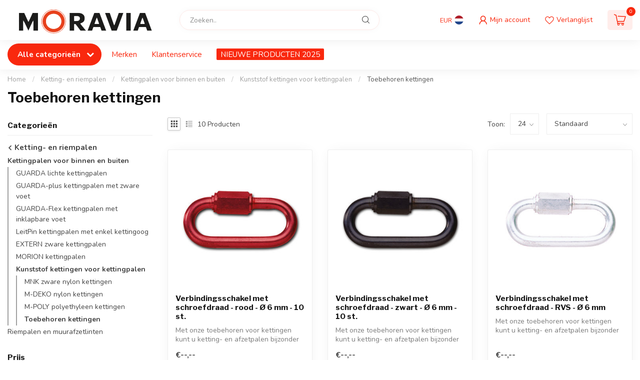

--- FILE ---
content_type: text/html;charset=utf-8
request_url: https://www.moravia.nl/ketting-en-riempalen/kettingpalen-voor-binnen-en-buiten/kunststof-kettingen-voor-kettingpalen/toebehoren-kettingen/
body_size: 44070
content:
<!DOCTYPE html>
<html lang="nl">
  <head>
<link rel="preconnect" href="https://cdn.webshopapp.com">
<link rel="preconnect" href="https://fonts.googleapis.com">
<link rel="preconnect" href="https://fonts.gstatic.com" crossorigin>
<!--

    Theme Proxima | v1.0.0.1807202501_0_334688
    Theme designed and created by Dyvelopment - We are true e-commerce heroes!

    For custom Lightspeed eCom development or design contact us at www.dyvelopment.com

      _____                  _                                  _   
     |  __ \                | |                                | |  
     | |  | |_   ___   _____| | ___  _ __  _ __ ___   ___ _ __ | |_ 
     | |  | | | | \ \ / / _ \ |/ _ \| '_ \| '_ ` _ \ / _ \ '_ \| __|
     | |__| | |_| |\ V /  __/ | (_) | |_) | | | | | |  __/ | | | |_ 
     |_____/ \__, | \_/ \___|_|\___/| .__/|_| |_| |_|\___|_| |_|\__|
              __/ |                 | |                             
             |___/                  |_|                             
-->


<meta charset="utf-8"/>
<!-- [START] 'blocks/head.rain' -->
<!--

  (c) 2008-2026 Lightspeed Netherlands B.V.
  http://www.lightspeedhq.com
  Generated: 18-01-2026 @ 11:47:05

-->
<link rel="canonical" href="https://www.moravia.nl/ketting-en-riempalen/kettingpalen-voor-binnen-en-buiten/kunststof-kettingen-voor-kettingpalen/toebehoren-kettingen/"/>
<link rel="alternate" href="https://www.moravia.nl/index.rss" type="application/rss+xml" title="Nieuwe producten"/>
<meta name="robots" content="noodp,noydir"/>
<meta property="og:url" content="https://www.moravia.nl/ketting-en-riempalen/kettingpalen-voor-binnen-en-buiten/kunststof-kettingen-voor-kettingpalen/toebehoren-kettingen/?source=facebook"/>
<meta property="og:site_name" content="Moravia Benelux"/>
<meta property="og:title" content="Toebehoren kettingen"/>
<meta property="og:description" content="Moravia, onderdeel van Moravia Duitsland. Ontwikkelt en produceert producten voor uw magazijn, terrein, fabriek, etc."/>
<!--[if lt IE 9]>
<script src="https://cdn.webshopapp.com/assets/html5shiv.js?2025-02-20"></script>
<![endif]-->
<!-- [END] 'blocks/head.rain' -->

<title>Toebehoren kettingen - Moravia Benelux</title>

<meta name="dyapps-addons-enabled" content="false">
<meta name="dyapps-addons-version" content="2022081001">
<meta name="dyapps-theme-name" content="Proxima">
<meta name="dyapps-theme-editor" content="false">

<meta name="description" content="Moravia, onderdeel van Moravia Duitsland. Ontwikkelt en produceert producten voor uw magazijn, terrein, fabriek, etc." />
<meta name="keywords" content="Toebehoren, kettingen, Moravia, moravia aanrijdbeveiliging, moravia magazijn, moravia belgië" />

<meta http-equiv="X-UA-Compatible" content="IE=edge">
<meta name="viewport" content="width=device-width, initial-scale=1">

<link rel="shortcut icon" href="https://cdn.webshopapp.com/shops/334688/themes/174539/v/1709664/assets/favicon.ico?20230124183138" type="image/x-icon" />
<link rel="preload" as="image" href="https://cdn.webshopapp.com/shops/334688/themes/174539/v/1709483/assets/logo.png?20230124170904">



<script src="https://cdn.webshopapp.com/shops/334688/themes/174539/assets/jquery-1-12-4-min.js?2025022314262920210102171433" defer></script>
<script>if(navigator.userAgent.indexOf("MSIE ") > -1 || navigator.userAgent.indexOf("Trident/") > -1) { document.write('<script src="https://cdn.webshopapp.com/shops/334688/themes/174539/assets/intersection-observer-polyfill.js?2025022314262920210102171433">\x3C/script>') }</script>

<style>/*!
 * Bootstrap Reboot v4.6.1 (https://getbootstrap.com/)
 * Copyright 2011-2021 The Bootstrap Authors
 * Copyright 2011-2021 Twitter, Inc.
 * Licensed under MIT (https://github.com/twbs/bootstrap/blob/main/LICENSE)
 * Forked from Normalize.css, licensed MIT (https://github.com/necolas/normalize.css/blob/master/LICENSE.md)
 */*,*::before,*::after{box-sizing:border-box}html{font-family:sans-serif;line-height:1.15;-webkit-text-size-adjust:100%;-webkit-tap-highlight-color:rgba(0,0,0,0)}article,aside,figcaption,figure,footer,header,hgroup,main,nav,section{display:block}body{margin:0;font-family:-apple-system,BlinkMacSystemFont,"Segoe UI",Roboto,"Helvetica Neue",Arial,"Noto Sans","Liberation Sans",sans-serif,"Apple Color Emoji","Segoe UI Emoji","Segoe UI Symbol","Noto Color Emoji";font-size:1rem;font-weight:400;line-height:1.42857143;color:#212529;text-align:left;background-color:#fff}[tabindex="-1"]:focus:not(:focus-visible){outline:0 !important}hr{box-sizing:content-box;height:0;overflow:visible}h1,h2,h3,h4,h5,h6{margin-top:0;margin-bottom:.5rem}p{margin-top:0;margin-bottom:1rem}abbr[title],abbr[data-original-title]{text-decoration:underline;text-decoration:underline dotted;cursor:help;border-bottom:0;text-decoration-skip-ink:none}address{margin-bottom:1rem;font-style:normal;line-height:inherit}ol,ul,dl{margin-top:0;margin-bottom:1rem}ol ol,ul ul,ol ul,ul ol{margin-bottom:0}dt{font-weight:700}dd{margin-bottom:.5rem;margin-left:0}blockquote{margin:0 0 1rem}b,strong{font-weight:bolder}small{font-size:80%}sub,sup{position:relative;font-size:75%;line-height:0;vertical-align:baseline}sub{bottom:-0.25em}sup{top:-0.5em}a{color:#007bff;text-decoration:none;background-color:transparent}a:hover{color:#0056b3;text-decoration:underline}a:not([href]):not([class]){color:inherit;text-decoration:none}a:not([href]):not([class]):hover{color:inherit;text-decoration:none}pre,code,kbd,samp{font-family:SFMono-Regular,Menlo,Monaco,Consolas,"Liberation Mono","Courier New",monospace;font-size:1em}pre{margin-top:0;margin-bottom:1rem;overflow:auto;-ms-overflow-style:scrollbar}figure{margin:0 0 1rem}img{vertical-align:middle;border-style:none}svg{overflow:hidden;vertical-align:middle}table{border-collapse:collapse}caption{padding-top:.75rem;padding-bottom:.75rem;color:#6c757d;text-align:left;caption-side:bottom}th{text-align:inherit;text-align:-webkit-match-parent}label{display:inline-block;margin-bottom:.5rem}button{border-radius:0}button:focus:not(:focus-visible){outline:0}input,button,select,optgroup,textarea{margin:0;font-family:inherit;font-size:inherit;line-height:inherit}button,input{overflow:visible}button,select{text-transform:none}[role=button]{cursor:pointer}select{word-wrap:normal}button,[type=button],[type=reset],[type=submit]{-webkit-appearance:button}button:not(:disabled),[type=button]:not(:disabled),[type=reset]:not(:disabled),[type=submit]:not(:disabled){cursor:pointer}button::-moz-focus-inner,[type=button]::-moz-focus-inner,[type=reset]::-moz-focus-inner,[type=submit]::-moz-focus-inner{padding:0;border-style:none}input[type=radio],input[type=checkbox]{box-sizing:border-box;padding:0}textarea{overflow:auto;resize:vertical}fieldset{min-width:0;padding:0;margin:0;border:0}legend{display:block;width:100%;max-width:100%;padding:0;margin-bottom:.5rem;font-size:1.5rem;line-height:inherit;color:inherit;white-space:normal}progress{vertical-align:baseline}[type=number]::-webkit-inner-spin-button,[type=number]::-webkit-outer-spin-button{height:auto}[type=search]{outline-offset:-2px;-webkit-appearance:none}[type=search]::-webkit-search-decoration{-webkit-appearance:none}::-webkit-file-upload-button{font:inherit;-webkit-appearance:button}output{display:inline-block}summary{display:list-item;cursor:pointer}template{display:none}[hidden]{display:none !important}/*!
 * Bootstrap Grid v4.6.1 (https://getbootstrap.com/)
 * Copyright 2011-2021 The Bootstrap Authors
 * Copyright 2011-2021 Twitter, Inc.
 * Licensed under MIT (https://github.com/twbs/bootstrap/blob/main/LICENSE)
 */html{box-sizing:border-box;-ms-overflow-style:scrollbar}*,*::before,*::after{box-sizing:inherit}.container,.container-fluid,.container-xl,.container-lg,.container-md,.container-sm{width:100%;padding-right:15px;padding-left:15px;margin-right:auto;margin-left:auto}@media(min-width: 576px){.container-sm,.container{max-width:540px}}@media(min-width: 768px){.container-md,.container-sm,.container{max-width:720px}}@media(min-width: 992px){.container-lg,.container-md,.container-sm,.container{max-width:960px}}@media(min-width: 1200px){.container-xl,.container-lg,.container-md,.container-sm,.container{max-width:1140px}}.row{display:flex;flex-wrap:wrap;margin-right:-15px;margin-left:-15px}.no-gutters{margin-right:0;margin-left:0}.no-gutters>.col,.no-gutters>[class*=col-]{padding-right:0;padding-left:0}.col-xl,.col-xl-auto,.col-xl-12,.col-xl-11,.col-xl-10,.col-xl-9,.col-xl-8,.col-xl-7,.col-xl-6,.col-xl-5,.col-xl-4,.col-xl-3,.col-xl-2,.col-xl-1,.col-lg,.col-lg-auto,.col-lg-12,.col-lg-11,.col-lg-10,.col-lg-9,.col-lg-8,.col-lg-7,.col-lg-6,.col-lg-5,.col-lg-4,.col-lg-3,.col-lg-2,.col-lg-1,.col-md,.col-md-auto,.col-md-12,.col-md-11,.col-md-10,.col-md-9,.col-md-8,.col-md-7,.col-md-6,.col-md-5,.col-md-4,.col-md-3,.col-md-2,.col-md-1,.col-sm,.col-sm-auto,.col-sm-12,.col-sm-11,.col-sm-10,.col-sm-9,.col-sm-8,.col-sm-7,.col-sm-6,.col-sm-5,.col-sm-4,.col-sm-3,.col-sm-2,.col-sm-1,.col,.col-auto,.col-12,.col-11,.col-10,.col-9,.col-8,.col-7,.col-6,.col-5,.col-4,.col-3,.col-2,.col-1{position:relative;width:100%;padding-right:15px;padding-left:15px}.col{flex-basis:0;flex-grow:1;max-width:100%}.row-cols-1>*{flex:0 0 100%;max-width:100%}.row-cols-2>*{flex:0 0 50%;max-width:50%}.row-cols-3>*{flex:0 0 33.3333333333%;max-width:33.3333333333%}.row-cols-4>*{flex:0 0 25%;max-width:25%}.row-cols-5>*{flex:0 0 20%;max-width:20%}.row-cols-6>*{flex:0 0 16.6666666667%;max-width:16.6666666667%}.col-auto{flex:0 0 auto;width:auto;max-width:100%}.col-1{flex:0 0 8.33333333%;max-width:8.33333333%}.col-2{flex:0 0 16.66666667%;max-width:16.66666667%}.col-3{flex:0 0 25%;max-width:25%}.col-4{flex:0 0 33.33333333%;max-width:33.33333333%}.col-5{flex:0 0 41.66666667%;max-width:41.66666667%}.col-6{flex:0 0 50%;max-width:50%}.col-7{flex:0 0 58.33333333%;max-width:58.33333333%}.col-8{flex:0 0 66.66666667%;max-width:66.66666667%}.col-9{flex:0 0 75%;max-width:75%}.col-10{flex:0 0 83.33333333%;max-width:83.33333333%}.col-11{flex:0 0 91.66666667%;max-width:91.66666667%}.col-12{flex:0 0 100%;max-width:100%}.order-first{order:-1}.order-last{order:13}.order-0{order:0}.order-1{order:1}.order-2{order:2}.order-3{order:3}.order-4{order:4}.order-5{order:5}.order-6{order:6}.order-7{order:7}.order-8{order:8}.order-9{order:9}.order-10{order:10}.order-11{order:11}.order-12{order:12}.offset-1{margin-left:8.33333333%}.offset-2{margin-left:16.66666667%}.offset-3{margin-left:25%}.offset-4{margin-left:33.33333333%}.offset-5{margin-left:41.66666667%}.offset-6{margin-left:50%}.offset-7{margin-left:58.33333333%}.offset-8{margin-left:66.66666667%}.offset-9{margin-left:75%}.offset-10{margin-left:83.33333333%}.offset-11{margin-left:91.66666667%}@media(min-width: 576px){.col-sm{flex-basis:0;flex-grow:1;max-width:100%}.row-cols-sm-1>*{flex:0 0 100%;max-width:100%}.row-cols-sm-2>*{flex:0 0 50%;max-width:50%}.row-cols-sm-3>*{flex:0 0 33.3333333333%;max-width:33.3333333333%}.row-cols-sm-4>*{flex:0 0 25%;max-width:25%}.row-cols-sm-5>*{flex:0 0 20%;max-width:20%}.row-cols-sm-6>*{flex:0 0 16.6666666667%;max-width:16.6666666667%}.col-sm-auto{flex:0 0 auto;width:auto;max-width:100%}.col-sm-1{flex:0 0 8.33333333%;max-width:8.33333333%}.col-sm-2{flex:0 0 16.66666667%;max-width:16.66666667%}.col-sm-3{flex:0 0 25%;max-width:25%}.col-sm-4{flex:0 0 33.33333333%;max-width:33.33333333%}.col-sm-5{flex:0 0 41.66666667%;max-width:41.66666667%}.col-sm-6{flex:0 0 50%;max-width:50%}.col-sm-7{flex:0 0 58.33333333%;max-width:58.33333333%}.col-sm-8{flex:0 0 66.66666667%;max-width:66.66666667%}.col-sm-9{flex:0 0 75%;max-width:75%}.col-sm-10{flex:0 0 83.33333333%;max-width:83.33333333%}.col-sm-11{flex:0 0 91.66666667%;max-width:91.66666667%}.col-sm-12{flex:0 0 100%;max-width:100%}.order-sm-first{order:-1}.order-sm-last{order:13}.order-sm-0{order:0}.order-sm-1{order:1}.order-sm-2{order:2}.order-sm-3{order:3}.order-sm-4{order:4}.order-sm-5{order:5}.order-sm-6{order:6}.order-sm-7{order:7}.order-sm-8{order:8}.order-sm-9{order:9}.order-sm-10{order:10}.order-sm-11{order:11}.order-sm-12{order:12}.offset-sm-0{margin-left:0}.offset-sm-1{margin-left:8.33333333%}.offset-sm-2{margin-left:16.66666667%}.offset-sm-3{margin-left:25%}.offset-sm-4{margin-left:33.33333333%}.offset-sm-5{margin-left:41.66666667%}.offset-sm-6{margin-left:50%}.offset-sm-7{margin-left:58.33333333%}.offset-sm-8{margin-left:66.66666667%}.offset-sm-9{margin-left:75%}.offset-sm-10{margin-left:83.33333333%}.offset-sm-11{margin-left:91.66666667%}}@media(min-width: 768px){.col-md{flex-basis:0;flex-grow:1;max-width:100%}.row-cols-md-1>*{flex:0 0 100%;max-width:100%}.row-cols-md-2>*{flex:0 0 50%;max-width:50%}.row-cols-md-3>*{flex:0 0 33.3333333333%;max-width:33.3333333333%}.row-cols-md-4>*{flex:0 0 25%;max-width:25%}.row-cols-md-5>*{flex:0 0 20%;max-width:20%}.row-cols-md-6>*{flex:0 0 16.6666666667%;max-width:16.6666666667%}.col-md-auto{flex:0 0 auto;width:auto;max-width:100%}.col-md-1{flex:0 0 8.33333333%;max-width:8.33333333%}.col-md-2{flex:0 0 16.66666667%;max-width:16.66666667%}.col-md-3{flex:0 0 25%;max-width:25%}.col-md-4{flex:0 0 33.33333333%;max-width:33.33333333%}.col-md-5{flex:0 0 41.66666667%;max-width:41.66666667%}.col-md-6{flex:0 0 50%;max-width:50%}.col-md-7{flex:0 0 58.33333333%;max-width:58.33333333%}.col-md-8{flex:0 0 66.66666667%;max-width:66.66666667%}.col-md-9{flex:0 0 75%;max-width:75%}.col-md-10{flex:0 0 83.33333333%;max-width:83.33333333%}.col-md-11{flex:0 0 91.66666667%;max-width:91.66666667%}.col-md-12{flex:0 0 100%;max-width:100%}.order-md-first{order:-1}.order-md-last{order:13}.order-md-0{order:0}.order-md-1{order:1}.order-md-2{order:2}.order-md-3{order:3}.order-md-4{order:4}.order-md-5{order:5}.order-md-6{order:6}.order-md-7{order:7}.order-md-8{order:8}.order-md-9{order:9}.order-md-10{order:10}.order-md-11{order:11}.order-md-12{order:12}.offset-md-0{margin-left:0}.offset-md-1{margin-left:8.33333333%}.offset-md-2{margin-left:16.66666667%}.offset-md-3{margin-left:25%}.offset-md-4{margin-left:33.33333333%}.offset-md-5{margin-left:41.66666667%}.offset-md-6{margin-left:50%}.offset-md-7{margin-left:58.33333333%}.offset-md-8{margin-left:66.66666667%}.offset-md-9{margin-left:75%}.offset-md-10{margin-left:83.33333333%}.offset-md-11{margin-left:91.66666667%}}@media(min-width: 992px){.col-lg{flex-basis:0;flex-grow:1;max-width:100%}.row-cols-lg-1>*{flex:0 0 100%;max-width:100%}.row-cols-lg-2>*{flex:0 0 50%;max-width:50%}.row-cols-lg-3>*{flex:0 0 33.3333333333%;max-width:33.3333333333%}.row-cols-lg-4>*{flex:0 0 25%;max-width:25%}.row-cols-lg-5>*{flex:0 0 20%;max-width:20%}.row-cols-lg-6>*{flex:0 0 16.6666666667%;max-width:16.6666666667%}.col-lg-auto{flex:0 0 auto;width:auto;max-width:100%}.col-lg-1{flex:0 0 8.33333333%;max-width:8.33333333%}.col-lg-2{flex:0 0 16.66666667%;max-width:16.66666667%}.col-lg-3{flex:0 0 25%;max-width:25%}.col-lg-4{flex:0 0 33.33333333%;max-width:33.33333333%}.col-lg-5{flex:0 0 41.66666667%;max-width:41.66666667%}.col-lg-6{flex:0 0 50%;max-width:50%}.col-lg-7{flex:0 0 58.33333333%;max-width:58.33333333%}.col-lg-8{flex:0 0 66.66666667%;max-width:66.66666667%}.col-lg-9{flex:0 0 75%;max-width:75%}.col-lg-10{flex:0 0 83.33333333%;max-width:83.33333333%}.col-lg-11{flex:0 0 91.66666667%;max-width:91.66666667%}.col-lg-12{flex:0 0 100%;max-width:100%}.order-lg-first{order:-1}.order-lg-last{order:13}.order-lg-0{order:0}.order-lg-1{order:1}.order-lg-2{order:2}.order-lg-3{order:3}.order-lg-4{order:4}.order-lg-5{order:5}.order-lg-6{order:6}.order-lg-7{order:7}.order-lg-8{order:8}.order-lg-9{order:9}.order-lg-10{order:10}.order-lg-11{order:11}.order-lg-12{order:12}.offset-lg-0{margin-left:0}.offset-lg-1{margin-left:8.33333333%}.offset-lg-2{margin-left:16.66666667%}.offset-lg-3{margin-left:25%}.offset-lg-4{margin-left:33.33333333%}.offset-lg-5{margin-left:41.66666667%}.offset-lg-6{margin-left:50%}.offset-lg-7{margin-left:58.33333333%}.offset-lg-8{margin-left:66.66666667%}.offset-lg-9{margin-left:75%}.offset-lg-10{margin-left:83.33333333%}.offset-lg-11{margin-left:91.66666667%}}@media(min-width: 1200px){.col-xl{flex-basis:0;flex-grow:1;max-width:100%}.row-cols-xl-1>*{flex:0 0 100%;max-width:100%}.row-cols-xl-2>*{flex:0 0 50%;max-width:50%}.row-cols-xl-3>*{flex:0 0 33.3333333333%;max-width:33.3333333333%}.row-cols-xl-4>*{flex:0 0 25%;max-width:25%}.row-cols-xl-5>*{flex:0 0 20%;max-width:20%}.row-cols-xl-6>*{flex:0 0 16.6666666667%;max-width:16.6666666667%}.col-xl-auto{flex:0 0 auto;width:auto;max-width:100%}.col-xl-1{flex:0 0 8.33333333%;max-width:8.33333333%}.col-xl-2{flex:0 0 16.66666667%;max-width:16.66666667%}.col-xl-3{flex:0 0 25%;max-width:25%}.col-xl-4{flex:0 0 33.33333333%;max-width:33.33333333%}.col-xl-5{flex:0 0 41.66666667%;max-width:41.66666667%}.col-xl-6{flex:0 0 50%;max-width:50%}.col-xl-7{flex:0 0 58.33333333%;max-width:58.33333333%}.col-xl-8{flex:0 0 66.66666667%;max-width:66.66666667%}.col-xl-9{flex:0 0 75%;max-width:75%}.col-xl-10{flex:0 0 83.33333333%;max-width:83.33333333%}.col-xl-11{flex:0 0 91.66666667%;max-width:91.66666667%}.col-xl-12{flex:0 0 100%;max-width:100%}.order-xl-first{order:-1}.order-xl-last{order:13}.order-xl-0{order:0}.order-xl-1{order:1}.order-xl-2{order:2}.order-xl-3{order:3}.order-xl-4{order:4}.order-xl-5{order:5}.order-xl-6{order:6}.order-xl-7{order:7}.order-xl-8{order:8}.order-xl-9{order:9}.order-xl-10{order:10}.order-xl-11{order:11}.order-xl-12{order:12}.offset-xl-0{margin-left:0}.offset-xl-1{margin-left:8.33333333%}.offset-xl-2{margin-left:16.66666667%}.offset-xl-3{margin-left:25%}.offset-xl-4{margin-left:33.33333333%}.offset-xl-5{margin-left:41.66666667%}.offset-xl-6{margin-left:50%}.offset-xl-7{margin-left:58.33333333%}.offset-xl-8{margin-left:66.66666667%}.offset-xl-9{margin-left:75%}.offset-xl-10{margin-left:83.33333333%}.offset-xl-11{margin-left:91.66666667%}}.d-none{display:none !important}.d-inline{display:inline !important}.d-inline-block{display:inline-block !important}.d-block{display:block !important}.d-table{display:table !important}.d-table-row{display:table-row !important}.d-table-cell{display:table-cell !important}.d-flex{display:flex !important}.d-inline-flex{display:inline-flex !important}@media(min-width: 576px){.d-sm-none{display:none !important}.d-sm-inline{display:inline !important}.d-sm-inline-block{display:inline-block !important}.d-sm-block{display:block !important}.d-sm-table{display:table !important}.d-sm-table-row{display:table-row !important}.d-sm-table-cell{display:table-cell !important}.d-sm-flex{display:flex !important}.d-sm-inline-flex{display:inline-flex !important}}@media(min-width: 768px){.d-md-none{display:none !important}.d-md-inline{display:inline !important}.d-md-inline-block{display:inline-block !important}.d-md-block{display:block !important}.d-md-table{display:table !important}.d-md-table-row{display:table-row !important}.d-md-table-cell{display:table-cell !important}.d-md-flex{display:flex !important}.d-md-inline-flex{display:inline-flex !important}}@media(min-width: 992px){.d-lg-none{display:none !important}.d-lg-inline{display:inline !important}.d-lg-inline-block{display:inline-block !important}.d-lg-block{display:block !important}.d-lg-table{display:table !important}.d-lg-table-row{display:table-row !important}.d-lg-table-cell{display:table-cell !important}.d-lg-flex{display:flex !important}.d-lg-inline-flex{display:inline-flex !important}}@media(min-width: 1200px){.d-xl-none{display:none !important}.d-xl-inline{display:inline !important}.d-xl-inline-block{display:inline-block !important}.d-xl-block{display:block !important}.d-xl-table{display:table !important}.d-xl-table-row{display:table-row !important}.d-xl-table-cell{display:table-cell !important}.d-xl-flex{display:flex !important}.d-xl-inline-flex{display:inline-flex !important}}@media print{.d-print-none{display:none !important}.d-print-inline{display:inline !important}.d-print-inline-block{display:inline-block !important}.d-print-block{display:block !important}.d-print-table{display:table !important}.d-print-table-row{display:table-row !important}.d-print-table-cell{display:table-cell !important}.d-print-flex{display:flex !important}.d-print-inline-flex{display:inline-flex !important}}.flex-row{flex-direction:row !important}.flex-column{flex-direction:column !important}.flex-row-reverse{flex-direction:row-reverse !important}.flex-column-reverse{flex-direction:column-reverse !important}.flex-wrap{flex-wrap:wrap !important}.flex-nowrap{flex-wrap:nowrap !important}.flex-wrap-reverse{flex-wrap:wrap-reverse !important}.flex-fill{flex:1 1 auto !important}.flex-grow-0{flex-grow:0 !important}.flex-grow-1{flex-grow:1 !important}.flex-shrink-0{flex-shrink:0 !important}.flex-shrink-1{flex-shrink:1 !important}.justify-content-start{justify-content:flex-start !important}.justify-content-end{justify-content:flex-end !important}.justify-content-center{justify-content:center !important}.justify-content-between{justify-content:space-between !important}.justify-content-around{justify-content:space-around !important}.align-items-start{align-items:flex-start !important}.align-items-end{align-items:flex-end !important}.align-items-center{align-items:center !important}.align-items-baseline{align-items:baseline !important}.align-items-stretch{align-items:stretch !important}.align-content-start{align-content:flex-start !important}.align-content-end{align-content:flex-end !important}.align-content-center{align-content:center !important}.align-content-between{align-content:space-between !important}.align-content-around{align-content:space-around !important}.align-content-stretch{align-content:stretch !important}.align-self-auto{align-self:auto !important}.align-self-start{align-self:flex-start !important}.align-self-end{align-self:flex-end !important}.align-self-center{align-self:center !important}.align-self-baseline{align-self:baseline !important}.align-self-stretch{align-self:stretch !important}@media(min-width: 576px){.flex-sm-row{flex-direction:row !important}.flex-sm-column{flex-direction:column !important}.flex-sm-row-reverse{flex-direction:row-reverse !important}.flex-sm-column-reverse{flex-direction:column-reverse !important}.flex-sm-wrap{flex-wrap:wrap !important}.flex-sm-nowrap{flex-wrap:nowrap !important}.flex-sm-wrap-reverse{flex-wrap:wrap-reverse !important}.flex-sm-fill{flex:1 1 auto !important}.flex-sm-grow-0{flex-grow:0 !important}.flex-sm-grow-1{flex-grow:1 !important}.flex-sm-shrink-0{flex-shrink:0 !important}.flex-sm-shrink-1{flex-shrink:1 !important}.justify-content-sm-start{justify-content:flex-start !important}.justify-content-sm-end{justify-content:flex-end !important}.justify-content-sm-center{justify-content:center !important}.justify-content-sm-between{justify-content:space-between !important}.justify-content-sm-around{justify-content:space-around !important}.align-items-sm-start{align-items:flex-start !important}.align-items-sm-end{align-items:flex-end !important}.align-items-sm-center{align-items:center !important}.align-items-sm-baseline{align-items:baseline !important}.align-items-sm-stretch{align-items:stretch !important}.align-content-sm-start{align-content:flex-start !important}.align-content-sm-end{align-content:flex-end !important}.align-content-sm-center{align-content:center !important}.align-content-sm-between{align-content:space-between !important}.align-content-sm-around{align-content:space-around !important}.align-content-sm-stretch{align-content:stretch !important}.align-self-sm-auto{align-self:auto !important}.align-self-sm-start{align-self:flex-start !important}.align-self-sm-end{align-self:flex-end !important}.align-self-sm-center{align-self:center !important}.align-self-sm-baseline{align-self:baseline !important}.align-self-sm-stretch{align-self:stretch !important}}@media(min-width: 768px){.flex-md-row{flex-direction:row !important}.flex-md-column{flex-direction:column !important}.flex-md-row-reverse{flex-direction:row-reverse !important}.flex-md-column-reverse{flex-direction:column-reverse !important}.flex-md-wrap{flex-wrap:wrap !important}.flex-md-nowrap{flex-wrap:nowrap !important}.flex-md-wrap-reverse{flex-wrap:wrap-reverse !important}.flex-md-fill{flex:1 1 auto !important}.flex-md-grow-0{flex-grow:0 !important}.flex-md-grow-1{flex-grow:1 !important}.flex-md-shrink-0{flex-shrink:0 !important}.flex-md-shrink-1{flex-shrink:1 !important}.justify-content-md-start{justify-content:flex-start !important}.justify-content-md-end{justify-content:flex-end !important}.justify-content-md-center{justify-content:center !important}.justify-content-md-between{justify-content:space-between !important}.justify-content-md-around{justify-content:space-around !important}.align-items-md-start{align-items:flex-start !important}.align-items-md-end{align-items:flex-end !important}.align-items-md-center{align-items:center !important}.align-items-md-baseline{align-items:baseline !important}.align-items-md-stretch{align-items:stretch !important}.align-content-md-start{align-content:flex-start !important}.align-content-md-end{align-content:flex-end !important}.align-content-md-center{align-content:center !important}.align-content-md-between{align-content:space-between !important}.align-content-md-around{align-content:space-around !important}.align-content-md-stretch{align-content:stretch !important}.align-self-md-auto{align-self:auto !important}.align-self-md-start{align-self:flex-start !important}.align-self-md-end{align-self:flex-end !important}.align-self-md-center{align-self:center !important}.align-self-md-baseline{align-self:baseline !important}.align-self-md-stretch{align-self:stretch !important}}@media(min-width: 992px){.flex-lg-row{flex-direction:row !important}.flex-lg-column{flex-direction:column !important}.flex-lg-row-reverse{flex-direction:row-reverse !important}.flex-lg-column-reverse{flex-direction:column-reverse !important}.flex-lg-wrap{flex-wrap:wrap !important}.flex-lg-nowrap{flex-wrap:nowrap !important}.flex-lg-wrap-reverse{flex-wrap:wrap-reverse !important}.flex-lg-fill{flex:1 1 auto !important}.flex-lg-grow-0{flex-grow:0 !important}.flex-lg-grow-1{flex-grow:1 !important}.flex-lg-shrink-0{flex-shrink:0 !important}.flex-lg-shrink-1{flex-shrink:1 !important}.justify-content-lg-start{justify-content:flex-start !important}.justify-content-lg-end{justify-content:flex-end !important}.justify-content-lg-center{justify-content:center !important}.justify-content-lg-between{justify-content:space-between !important}.justify-content-lg-around{justify-content:space-around !important}.align-items-lg-start{align-items:flex-start !important}.align-items-lg-end{align-items:flex-end !important}.align-items-lg-center{align-items:center !important}.align-items-lg-baseline{align-items:baseline !important}.align-items-lg-stretch{align-items:stretch !important}.align-content-lg-start{align-content:flex-start !important}.align-content-lg-end{align-content:flex-end !important}.align-content-lg-center{align-content:center !important}.align-content-lg-between{align-content:space-between !important}.align-content-lg-around{align-content:space-around !important}.align-content-lg-stretch{align-content:stretch !important}.align-self-lg-auto{align-self:auto !important}.align-self-lg-start{align-self:flex-start !important}.align-self-lg-end{align-self:flex-end !important}.align-self-lg-center{align-self:center !important}.align-self-lg-baseline{align-self:baseline !important}.align-self-lg-stretch{align-self:stretch !important}}@media(min-width: 1200px){.flex-xl-row{flex-direction:row !important}.flex-xl-column{flex-direction:column !important}.flex-xl-row-reverse{flex-direction:row-reverse !important}.flex-xl-column-reverse{flex-direction:column-reverse !important}.flex-xl-wrap{flex-wrap:wrap !important}.flex-xl-nowrap{flex-wrap:nowrap !important}.flex-xl-wrap-reverse{flex-wrap:wrap-reverse !important}.flex-xl-fill{flex:1 1 auto !important}.flex-xl-grow-0{flex-grow:0 !important}.flex-xl-grow-1{flex-grow:1 !important}.flex-xl-shrink-0{flex-shrink:0 !important}.flex-xl-shrink-1{flex-shrink:1 !important}.justify-content-xl-start{justify-content:flex-start !important}.justify-content-xl-end{justify-content:flex-end !important}.justify-content-xl-center{justify-content:center !important}.justify-content-xl-between{justify-content:space-between !important}.justify-content-xl-around{justify-content:space-around !important}.align-items-xl-start{align-items:flex-start !important}.align-items-xl-end{align-items:flex-end !important}.align-items-xl-center{align-items:center !important}.align-items-xl-baseline{align-items:baseline !important}.align-items-xl-stretch{align-items:stretch !important}.align-content-xl-start{align-content:flex-start !important}.align-content-xl-end{align-content:flex-end !important}.align-content-xl-center{align-content:center !important}.align-content-xl-between{align-content:space-between !important}.align-content-xl-around{align-content:space-around !important}.align-content-xl-stretch{align-content:stretch !important}.align-self-xl-auto{align-self:auto !important}.align-self-xl-start{align-self:flex-start !important}.align-self-xl-end{align-self:flex-end !important}.align-self-xl-center{align-self:center !important}.align-self-xl-baseline{align-self:baseline !important}.align-self-xl-stretch{align-self:stretch !important}}.m-0{margin:0 !important}.mt-0,.my-0{margin-top:0 !important}.mr-0,.mx-0{margin-right:0 !important}.mb-0,.my-0{margin-bottom:0 !important}.ml-0,.mx-0{margin-left:0 !important}.m-1{margin:5px !important}.mt-1,.my-1{margin-top:5px !important}.mr-1,.mx-1{margin-right:5px !important}.mb-1,.my-1{margin-bottom:5px !important}.ml-1,.mx-1{margin-left:5px !important}.m-2{margin:10px !important}.mt-2,.my-2{margin-top:10px !important}.mr-2,.mx-2{margin-right:10px !important}.mb-2,.my-2{margin-bottom:10px !important}.ml-2,.mx-2{margin-left:10px !important}.m-3{margin:15px !important}.mt-3,.my-3{margin-top:15px !important}.mr-3,.mx-3{margin-right:15px !important}.mb-3,.my-3{margin-bottom:15px !important}.ml-3,.mx-3{margin-left:15px !important}.m-4{margin:30px !important}.mt-4,.my-4{margin-top:30px !important}.mr-4,.mx-4{margin-right:30px !important}.mb-4,.my-4{margin-bottom:30px !important}.ml-4,.mx-4{margin-left:30px !important}.m-5{margin:50px !important}.mt-5,.my-5{margin-top:50px !important}.mr-5,.mx-5{margin-right:50px !important}.mb-5,.my-5{margin-bottom:50px !important}.ml-5,.mx-5{margin-left:50px !important}.m-6{margin:80px !important}.mt-6,.my-6{margin-top:80px !important}.mr-6,.mx-6{margin-right:80px !important}.mb-6,.my-6{margin-bottom:80px !important}.ml-6,.mx-6{margin-left:80px !important}.p-0{padding:0 !important}.pt-0,.py-0{padding-top:0 !important}.pr-0,.px-0{padding-right:0 !important}.pb-0,.py-0{padding-bottom:0 !important}.pl-0,.px-0{padding-left:0 !important}.p-1{padding:5px !important}.pt-1,.py-1{padding-top:5px !important}.pr-1,.px-1{padding-right:5px !important}.pb-1,.py-1{padding-bottom:5px !important}.pl-1,.px-1{padding-left:5px !important}.p-2{padding:10px !important}.pt-2,.py-2{padding-top:10px !important}.pr-2,.px-2{padding-right:10px !important}.pb-2,.py-2{padding-bottom:10px !important}.pl-2,.px-2{padding-left:10px !important}.p-3{padding:15px !important}.pt-3,.py-3{padding-top:15px !important}.pr-3,.px-3{padding-right:15px !important}.pb-3,.py-3{padding-bottom:15px !important}.pl-3,.px-3{padding-left:15px !important}.p-4{padding:30px !important}.pt-4,.py-4{padding-top:30px !important}.pr-4,.px-4{padding-right:30px !important}.pb-4,.py-4{padding-bottom:30px !important}.pl-4,.px-4{padding-left:30px !important}.p-5{padding:50px !important}.pt-5,.py-5{padding-top:50px !important}.pr-5,.px-5{padding-right:50px !important}.pb-5,.py-5{padding-bottom:50px !important}.pl-5,.px-5{padding-left:50px !important}.p-6{padding:80px !important}.pt-6,.py-6{padding-top:80px !important}.pr-6,.px-6{padding-right:80px !important}.pb-6,.py-6{padding-bottom:80px !important}.pl-6,.px-6{padding-left:80px !important}.m-n1{margin:-5px !important}.mt-n1,.my-n1{margin-top:-5px !important}.mr-n1,.mx-n1{margin-right:-5px !important}.mb-n1,.my-n1{margin-bottom:-5px !important}.ml-n1,.mx-n1{margin-left:-5px !important}.m-n2{margin:-10px !important}.mt-n2,.my-n2{margin-top:-10px !important}.mr-n2,.mx-n2{margin-right:-10px !important}.mb-n2,.my-n2{margin-bottom:-10px !important}.ml-n2,.mx-n2{margin-left:-10px !important}.m-n3{margin:-15px !important}.mt-n3,.my-n3{margin-top:-15px !important}.mr-n3,.mx-n3{margin-right:-15px !important}.mb-n3,.my-n3{margin-bottom:-15px !important}.ml-n3,.mx-n3{margin-left:-15px !important}.m-n4{margin:-30px !important}.mt-n4,.my-n4{margin-top:-30px !important}.mr-n4,.mx-n4{margin-right:-30px !important}.mb-n4,.my-n4{margin-bottom:-30px !important}.ml-n4,.mx-n4{margin-left:-30px !important}.m-n5{margin:-50px !important}.mt-n5,.my-n5{margin-top:-50px !important}.mr-n5,.mx-n5{margin-right:-50px !important}.mb-n5,.my-n5{margin-bottom:-50px !important}.ml-n5,.mx-n5{margin-left:-50px !important}.m-n6{margin:-80px !important}.mt-n6,.my-n6{margin-top:-80px !important}.mr-n6,.mx-n6{margin-right:-80px !important}.mb-n6,.my-n6{margin-bottom:-80px !important}.ml-n6,.mx-n6{margin-left:-80px !important}.m-auto{margin:auto !important}.mt-auto,.my-auto{margin-top:auto !important}.mr-auto,.mx-auto{margin-right:auto !important}.mb-auto,.my-auto{margin-bottom:auto !important}.ml-auto,.mx-auto{margin-left:auto !important}@media(min-width: 576px){.m-sm-0{margin:0 !important}.mt-sm-0,.my-sm-0{margin-top:0 !important}.mr-sm-0,.mx-sm-0{margin-right:0 !important}.mb-sm-0,.my-sm-0{margin-bottom:0 !important}.ml-sm-0,.mx-sm-0{margin-left:0 !important}.m-sm-1{margin:5px !important}.mt-sm-1,.my-sm-1{margin-top:5px !important}.mr-sm-1,.mx-sm-1{margin-right:5px !important}.mb-sm-1,.my-sm-1{margin-bottom:5px !important}.ml-sm-1,.mx-sm-1{margin-left:5px !important}.m-sm-2{margin:10px !important}.mt-sm-2,.my-sm-2{margin-top:10px !important}.mr-sm-2,.mx-sm-2{margin-right:10px !important}.mb-sm-2,.my-sm-2{margin-bottom:10px !important}.ml-sm-2,.mx-sm-2{margin-left:10px !important}.m-sm-3{margin:15px !important}.mt-sm-3,.my-sm-3{margin-top:15px !important}.mr-sm-3,.mx-sm-3{margin-right:15px !important}.mb-sm-3,.my-sm-3{margin-bottom:15px !important}.ml-sm-3,.mx-sm-3{margin-left:15px !important}.m-sm-4{margin:30px !important}.mt-sm-4,.my-sm-4{margin-top:30px !important}.mr-sm-4,.mx-sm-4{margin-right:30px !important}.mb-sm-4,.my-sm-4{margin-bottom:30px !important}.ml-sm-4,.mx-sm-4{margin-left:30px !important}.m-sm-5{margin:50px !important}.mt-sm-5,.my-sm-5{margin-top:50px !important}.mr-sm-5,.mx-sm-5{margin-right:50px !important}.mb-sm-5,.my-sm-5{margin-bottom:50px !important}.ml-sm-5,.mx-sm-5{margin-left:50px !important}.m-sm-6{margin:80px !important}.mt-sm-6,.my-sm-6{margin-top:80px !important}.mr-sm-6,.mx-sm-6{margin-right:80px !important}.mb-sm-6,.my-sm-6{margin-bottom:80px !important}.ml-sm-6,.mx-sm-6{margin-left:80px !important}.p-sm-0{padding:0 !important}.pt-sm-0,.py-sm-0{padding-top:0 !important}.pr-sm-0,.px-sm-0{padding-right:0 !important}.pb-sm-0,.py-sm-0{padding-bottom:0 !important}.pl-sm-0,.px-sm-0{padding-left:0 !important}.p-sm-1{padding:5px !important}.pt-sm-1,.py-sm-1{padding-top:5px !important}.pr-sm-1,.px-sm-1{padding-right:5px !important}.pb-sm-1,.py-sm-1{padding-bottom:5px !important}.pl-sm-1,.px-sm-1{padding-left:5px !important}.p-sm-2{padding:10px !important}.pt-sm-2,.py-sm-2{padding-top:10px !important}.pr-sm-2,.px-sm-2{padding-right:10px !important}.pb-sm-2,.py-sm-2{padding-bottom:10px !important}.pl-sm-2,.px-sm-2{padding-left:10px !important}.p-sm-3{padding:15px !important}.pt-sm-3,.py-sm-3{padding-top:15px !important}.pr-sm-3,.px-sm-3{padding-right:15px !important}.pb-sm-3,.py-sm-3{padding-bottom:15px !important}.pl-sm-3,.px-sm-3{padding-left:15px !important}.p-sm-4{padding:30px !important}.pt-sm-4,.py-sm-4{padding-top:30px !important}.pr-sm-4,.px-sm-4{padding-right:30px !important}.pb-sm-4,.py-sm-4{padding-bottom:30px !important}.pl-sm-4,.px-sm-4{padding-left:30px !important}.p-sm-5{padding:50px !important}.pt-sm-5,.py-sm-5{padding-top:50px !important}.pr-sm-5,.px-sm-5{padding-right:50px !important}.pb-sm-5,.py-sm-5{padding-bottom:50px !important}.pl-sm-5,.px-sm-5{padding-left:50px !important}.p-sm-6{padding:80px !important}.pt-sm-6,.py-sm-6{padding-top:80px !important}.pr-sm-6,.px-sm-6{padding-right:80px !important}.pb-sm-6,.py-sm-6{padding-bottom:80px !important}.pl-sm-6,.px-sm-6{padding-left:80px !important}.m-sm-n1{margin:-5px !important}.mt-sm-n1,.my-sm-n1{margin-top:-5px !important}.mr-sm-n1,.mx-sm-n1{margin-right:-5px !important}.mb-sm-n1,.my-sm-n1{margin-bottom:-5px !important}.ml-sm-n1,.mx-sm-n1{margin-left:-5px !important}.m-sm-n2{margin:-10px !important}.mt-sm-n2,.my-sm-n2{margin-top:-10px !important}.mr-sm-n2,.mx-sm-n2{margin-right:-10px !important}.mb-sm-n2,.my-sm-n2{margin-bottom:-10px !important}.ml-sm-n2,.mx-sm-n2{margin-left:-10px !important}.m-sm-n3{margin:-15px !important}.mt-sm-n3,.my-sm-n3{margin-top:-15px !important}.mr-sm-n3,.mx-sm-n3{margin-right:-15px !important}.mb-sm-n3,.my-sm-n3{margin-bottom:-15px !important}.ml-sm-n3,.mx-sm-n3{margin-left:-15px !important}.m-sm-n4{margin:-30px !important}.mt-sm-n4,.my-sm-n4{margin-top:-30px !important}.mr-sm-n4,.mx-sm-n4{margin-right:-30px !important}.mb-sm-n4,.my-sm-n4{margin-bottom:-30px !important}.ml-sm-n4,.mx-sm-n4{margin-left:-30px !important}.m-sm-n5{margin:-50px !important}.mt-sm-n5,.my-sm-n5{margin-top:-50px !important}.mr-sm-n5,.mx-sm-n5{margin-right:-50px !important}.mb-sm-n5,.my-sm-n5{margin-bottom:-50px !important}.ml-sm-n5,.mx-sm-n5{margin-left:-50px !important}.m-sm-n6{margin:-80px !important}.mt-sm-n6,.my-sm-n6{margin-top:-80px !important}.mr-sm-n6,.mx-sm-n6{margin-right:-80px !important}.mb-sm-n6,.my-sm-n6{margin-bottom:-80px !important}.ml-sm-n6,.mx-sm-n6{margin-left:-80px !important}.m-sm-auto{margin:auto !important}.mt-sm-auto,.my-sm-auto{margin-top:auto !important}.mr-sm-auto,.mx-sm-auto{margin-right:auto !important}.mb-sm-auto,.my-sm-auto{margin-bottom:auto !important}.ml-sm-auto,.mx-sm-auto{margin-left:auto !important}}@media(min-width: 768px){.m-md-0{margin:0 !important}.mt-md-0,.my-md-0{margin-top:0 !important}.mr-md-0,.mx-md-0{margin-right:0 !important}.mb-md-0,.my-md-0{margin-bottom:0 !important}.ml-md-0,.mx-md-0{margin-left:0 !important}.m-md-1{margin:5px !important}.mt-md-1,.my-md-1{margin-top:5px !important}.mr-md-1,.mx-md-1{margin-right:5px !important}.mb-md-1,.my-md-1{margin-bottom:5px !important}.ml-md-1,.mx-md-1{margin-left:5px !important}.m-md-2{margin:10px !important}.mt-md-2,.my-md-2{margin-top:10px !important}.mr-md-2,.mx-md-2{margin-right:10px !important}.mb-md-2,.my-md-2{margin-bottom:10px !important}.ml-md-2,.mx-md-2{margin-left:10px !important}.m-md-3{margin:15px !important}.mt-md-3,.my-md-3{margin-top:15px !important}.mr-md-3,.mx-md-3{margin-right:15px !important}.mb-md-3,.my-md-3{margin-bottom:15px !important}.ml-md-3,.mx-md-3{margin-left:15px !important}.m-md-4{margin:30px !important}.mt-md-4,.my-md-4{margin-top:30px !important}.mr-md-4,.mx-md-4{margin-right:30px !important}.mb-md-4,.my-md-4{margin-bottom:30px !important}.ml-md-4,.mx-md-4{margin-left:30px !important}.m-md-5{margin:50px !important}.mt-md-5,.my-md-5{margin-top:50px !important}.mr-md-5,.mx-md-5{margin-right:50px !important}.mb-md-5,.my-md-5{margin-bottom:50px !important}.ml-md-5,.mx-md-5{margin-left:50px !important}.m-md-6{margin:80px !important}.mt-md-6,.my-md-6{margin-top:80px !important}.mr-md-6,.mx-md-6{margin-right:80px !important}.mb-md-6,.my-md-6{margin-bottom:80px !important}.ml-md-6,.mx-md-6{margin-left:80px !important}.p-md-0{padding:0 !important}.pt-md-0,.py-md-0{padding-top:0 !important}.pr-md-0,.px-md-0{padding-right:0 !important}.pb-md-0,.py-md-0{padding-bottom:0 !important}.pl-md-0,.px-md-0{padding-left:0 !important}.p-md-1{padding:5px !important}.pt-md-1,.py-md-1{padding-top:5px !important}.pr-md-1,.px-md-1{padding-right:5px !important}.pb-md-1,.py-md-1{padding-bottom:5px !important}.pl-md-1,.px-md-1{padding-left:5px !important}.p-md-2{padding:10px !important}.pt-md-2,.py-md-2{padding-top:10px !important}.pr-md-2,.px-md-2{padding-right:10px !important}.pb-md-2,.py-md-2{padding-bottom:10px !important}.pl-md-2,.px-md-2{padding-left:10px !important}.p-md-3{padding:15px !important}.pt-md-3,.py-md-3{padding-top:15px !important}.pr-md-3,.px-md-3{padding-right:15px !important}.pb-md-3,.py-md-3{padding-bottom:15px !important}.pl-md-3,.px-md-3{padding-left:15px !important}.p-md-4{padding:30px !important}.pt-md-4,.py-md-4{padding-top:30px !important}.pr-md-4,.px-md-4{padding-right:30px !important}.pb-md-4,.py-md-4{padding-bottom:30px !important}.pl-md-4,.px-md-4{padding-left:30px !important}.p-md-5{padding:50px !important}.pt-md-5,.py-md-5{padding-top:50px !important}.pr-md-5,.px-md-5{padding-right:50px !important}.pb-md-5,.py-md-5{padding-bottom:50px !important}.pl-md-5,.px-md-5{padding-left:50px !important}.p-md-6{padding:80px !important}.pt-md-6,.py-md-6{padding-top:80px !important}.pr-md-6,.px-md-6{padding-right:80px !important}.pb-md-6,.py-md-6{padding-bottom:80px !important}.pl-md-6,.px-md-6{padding-left:80px !important}.m-md-n1{margin:-5px !important}.mt-md-n1,.my-md-n1{margin-top:-5px !important}.mr-md-n1,.mx-md-n1{margin-right:-5px !important}.mb-md-n1,.my-md-n1{margin-bottom:-5px !important}.ml-md-n1,.mx-md-n1{margin-left:-5px !important}.m-md-n2{margin:-10px !important}.mt-md-n2,.my-md-n2{margin-top:-10px !important}.mr-md-n2,.mx-md-n2{margin-right:-10px !important}.mb-md-n2,.my-md-n2{margin-bottom:-10px !important}.ml-md-n2,.mx-md-n2{margin-left:-10px !important}.m-md-n3{margin:-15px !important}.mt-md-n3,.my-md-n3{margin-top:-15px !important}.mr-md-n3,.mx-md-n3{margin-right:-15px !important}.mb-md-n3,.my-md-n3{margin-bottom:-15px !important}.ml-md-n3,.mx-md-n3{margin-left:-15px !important}.m-md-n4{margin:-30px !important}.mt-md-n4,.my-md-n4{margin-top:-30px !important}.mr-md-n4,.mx-md-n4{margin-right:-30px !important}.mb-md-n4,.my-md-n4{margin-bottom:-30px !important}.ml-md-n4,.mx-md-n4{margin-left:-30px !important}.m-md-n5{margin:-50px !important}.mt-md-n5,.my-md-n5{margin-top:-50px !important}.mr-md-n5,.mx-md-n5{margin-right:-50px !important}.mb-md-n5,.my-md-n5{margin-bottom:-50px !important}.ml-md-n5,.mx-md-n5{margin-left:-50px !important}.m-md-n6{margin:-80px !important}.mt-md-n6,.my-md-n6{margin-top:-80px !important}.mr-md-n6,.mx-md-n6{margin-right:-80px !important}.mb-md-n6,.my-md-n6{margin-bottom:-80px !important}.ml-md-n6,.mx-md-n6{margin-left:-80px !important}.m-md-auto{margin:auto !important}.mt-md-auto,.my-md-auto{margin-top:auto !important}.mr-md-auto,.mx-md-auto{margin-right:auto !important}.mb-md-auto,.my-md-auto{margin-bottom:auto !important}.ml-md-auto,.mx-md-auto{margin-left:auto !important}}@media(min-width: 992px){.m-lg-0{margin:0 !important}.mt-lg-0,.my-lg-0{margin-top:0 !important}.mr-lg-0,.mx-lg-0{margin-right:0 !important}.mb-lg-0,.my-lg-0{margin-bottom:0 !important}.ml-lg-0,.mx-lg-0{margin-left:0 !important}.m-lg-1{margin:5px !important}.mt-lg-1,.my-lg-1{margin-top:5px !important}.mr-lg-1,.mx-lg-1{margin-right:5px !important}.mb-lg-1,.my-lg-1{margin-bottom:5px !important}.ml-lg-1,.mx-lg-1{margin-left:5px !important}.m-lg-2{margin:10px !important}.mt-lg-2,.my-lg-2{margin-top:10px !important}.mr-lg-2,.mx-lg-2{margin-right:10px !important}.mb-lg-2,.my-lg-2{margin-bottom:10px !important}.ml-lg-2,.mx-lg-2{margin-left:10px !important}.m-lg-3{margin:15px !important}.mt-lg-3,.my-lg-3{margin-top:15px !important}.mr-lg-3,.mx-lg-3{margin-right:15px !important}.mb-lg-3,.my-lg-3{margin-bottom:15px !important}.ml-lg-3,.mx-lg-3{margin-left:15px !important}.m-lg-4{margin:30px !important}.mt-lg-4,.my-lg-4{margin-top:30px !important}.mr-lg-4,.mx-lg-4{margin-right:30px !important}.mb-lg-4,.my-lg-4{margin-bottom:30px !important}.ml-lg-4,.mx-lg-4{margin-left:30px !important}.m-lg-5{margin:50px !important}.mt-lg-5,.my-lg-5{margin-top:50px !important}.mr-lg-5,.mx-lg-5{margin-right:50px !important}.mb-lg-5,.my-lg-5{margin-bottom:50px !important}.ml-lg-5,.mx-lg-5{margin-left:50px !important}.m-lg-6{margin:80px !important}.mt-lg-6,.my-lg-6{margin-top:80px !important}.mr-lg-6,.mx-lg-6{margin-right:80px !important}.mb-lg-6,.my-lg-6{margin-bottom:80px !important}.ml-lg-6,.mx-lg-6{margin-left:80px !important}.p-lg-0{padding:0 !important}.pt-lg-0,.py-lg-0{padding-top:0 !important}.pr-lg-0,.px-lg-0{padding-right:0 !important}.pb-lg-0,.py-lg-0{padding-bottom:0 !important}.pl-lg-0,.px-lg-0{padding-left:0 !important}.p-lg-1{padding:5px !important}.pt-lg-1,.py-lg-1{padding-top:5px !important}.pr-lg-1,.px-lg-1{padding-right:5px !important}.pb-lg-1,.py-lg-1{padding-bottom:5px !important}.pl-lg-1,.px-lg-1{padding-left:5px !important}.p-lg-2{padding:10px !important}.pt-lg-2,.py-lg-2{padding-top:10px !important}.pr-lg-2,.px-lg-2{padding-right:10px !important}.pb-lg-2,.py-lg-2{padding-bottom:10px !important}.pl-lg-2,.px-lg-2{padding-left:10px !important}.p-lg-3{padding:15px !important}.pt-lg-3,.py-lg-3{padding-top:15px !important}.pr-lg-3,.px-lg-3{padding-right:15px !important}.pb-lg-3,.py-lg-3{padding-bottom:15px !important}.pl-lg-3,.px-lg-3{padding-left:15px !important}.p-lg-4{padding:30px !important}.pt-lg-4,.py-lg-4{padding-top:30px !important}.pr-lg-4,.px-lg-4{padding-right:30px !important}.pb-lg-4,.py-lg-4{padding-bottom:30px !important}.pl-lg-4,.px-lg-4{padding-left:30px !important}.p-lg-5{padding:50px !important}.pt-lg-5,.py-lg-5{padding-top:50px !important}.pr-lg-5,.px-lg-5{padding-right:50px !important}.pb-lg-5,.py-lg-5{padding-bottom:50px !important}.pl-lg-5,.px-lg-5{padding-left:50px !important}.p-lg-6{padding:80px !important}.pt-lg-6,.py-lg-6{padding-top:80px !important}.pr-lg-6,.px-lg-6{padding-right:80px !important}.pb-lg-6,.py-lg-6{padding-bottom:80px !important}.pl-lg-6,.px-lg-6{padding-left:80px !important}.m-lg-n1{margin:-5px !important}.mt-lg-n1,.my-lg-n1{margin-top:-5px !important}.mr-lg-n1,.mx-lg-n1{margin-right:-5px !important}.mb-lg-n1,.my-lg-n1{margin-bottom:-5px !important}.ml-lg-n1,.mx-lg-n1{margin-left:-5px !important}.m-lg-n2{margin:-10px !important}.mt-lg-n2,.my-lg-n2{margin-top:-10px !important}.mr-lg-n2,.mx-lg-n2{margin-right:-10px !important}.mb-lg-n2,.my-lg-n2{margin-bottom:-10px !important}.ml-lg-n2,.mx-lg-n2{margin-left:-10px !important}.m-lg-n3{margin:-15px !important}.mt-lg-n3,.my-lg-n3{margin-top:-15px !important}.mr-lg-n3,.mx-lg-n3{margin-right:-15px !important}.mb-lg-n3,.my-lg-n3{margin-bottom:-15px !important}.ml-lg-n3,.mx-lg-n3{margin-left:-15px !important}.m-lg-n4{margin:-30px !important}.mt-lg-n4,.my-lg-n4{margin-top:-30px !important}.mr-lg-n4,.mx-lg-n4{margin-right:-30px !important}.mb-lg-n4,.my-lg-n4{margin-bottom:-30px !important}.ml-lg-n4,.mx-lg-n4{margin-left:-30px !important}.m-lg-n5{margin:-50px !important}.mt-lg-n5,.my-lg-n5{margin-top:-50px !important}.mr-lg-n5,.mx-lg-n5{margin-right:-50px !important}.mb-lg-n5,.my-lg-n5{margin-bottom:-50px !important}.ml-lg-n5,.mx-lg-n5{margin-left:-50px !important}.m-lg-n6{margin:-80px !important}.mt-lg-n6,.my-lg-n6{margin-top:-80px !important}.mr-lg-n6,.mx-lg-n6{margin-right:-80px !important}.mb-lg-n6,.my-lg-n6{margin-bottom:-80px !important}.ml-lg-n6,.mx-lg-n6{margin-left:-80px !important}.m-lg-auto{margin:auto !important}.mt-lg-auto,.my-lg-auto{margin-top:auto !important}.mr-lg-auto,.mx-lg-auto{margin-right:auto !important}.mb-lg-auto,.my-lg-auto{margin-bottom:auto !important}.ml-lg-auto,.mx-lg-auto{margin-left:auto !important}}@media(min-width: 1200px){.m-xl-0{margin:0 !important}.mt-xl-0,.my-xl-0{margin-top:0 !important}.mr-xl-0,.mx-xl-0{margin-right:0 !important}.mb-xl-0,.my-xl-0{margin-bottom:0 !important}.ml-xl-0,.mx-xl-0{margin-left:0 !important}.m-xl-1{margin:5px !important}.mt-xl-1,.my-xl-1{margin-top:5px !important}.mr-xl-1,.mx-xl-1{margin-right:5px !important}.mb-xl-1,.my-xl-1{margin-bottom:5px !important}.ml-xl-1,.mx-xl-1{margin-left:5px !important}.m-xl-2{margin:10px !important}.mt-xl-2,.my-xl-2{margin-top:10px !important}.mr-xl-2,.mx-xl-2{margin-right:10px !important}.mb-xl-2,.my-xl-2{margin-bottom:10px !important}.ml-xl-2,.mx-xl-2{margin-left:10px !important}.m-xl-3{margin:15px !important}.mt-xl-3,.my-xl-3{margin-top:15px !important}.mr-xl-3,.mx-xl-3{margin-right:15px !important}.mb-xl-3,.my-xl-3{margin-bottom:15px !important}.ml-xl-3,.mx-xl-3{margin-left:15px !important}.m-xl-4{margin:30px !important}.mt-xl-4,.my-xl-4{margin-top:30px !important}.mr-xl-4,.mx-xl-4{margin-right:30px !important}.mb-xl-4,.my-xl-4{margin-bottom:30px !important}.ml-xl-4,.mx-xl-4{margin-left:30px !important}.m-xl-5{margin:50px !important}.mt-xl-5,.my-xl-5{margin-top:50px !important}.mr-xl-5,.mx-xl-5{margin-right:50px !important}.mb-xl-5,.my-xl-5{margin-bottom:50px !important}.ml-xl-5,.mx-xl-5{margin-left:50px !important}.m-xl-6{margin:80px !important}.mt-xl-6,.my-xl-6{margin-top:80px !important}.mr-xl-6,.mx-xl-6{margin-right:80px !important}.mb-xl-6,.my-xl-6{margin-bottom:80px !important}.ml-xl-6,.mx-xl-6{margin-left:80px !important}.p-xl-0{padding:0 !important}.pt-xl-0,.py-xl-0{padding-top:0 !important}.pr-xl-0,.px-xl-0{padding-right:0 !important}.pb-xl-0,.py-xl-0{padding-bottom:0 !important}.pl-xl-0,.px-xl-0{padding-left:0 !important}.p-xl-1{padding:5px !important}.pt-xl-1,.py-xl-1{padding-top:5px !important}.pr-xl-1,.px-xl-1{padding-right:5px !important}.pb-xl-1,.py-xl-1{padding-bottom:5px !important}.pl-xl-1,.px-xl-1{padding-left:5px !important}.p-xl-2{padding:10px !important}.pt-xl-2,.py-xl-2{padding-top:10px !important}.pr-xl-2,.px-xl-2{padding-right:10px !important}.pb-xl-2,.py-xl-2{padding-bottom:10px !important}.pl-xl-2,.px-xl-2{padding-left:10px !important}.p-xl-3{padding:15px !important}.pt-xl-3,.py-xl-3{padding-top:15px !important}.pr-xl-3,.px-xl-3{padding-right:15px !important}.pb-xl-3,.py-xl-3{padding-bottom:15px !important}.pl-xl-3,.px-xl-3{padding-left:15px !important}.p-xl-4{padding:30px !important}.pt-xl-4,.py-xl-4{padding-top:30px !important}.pr-xl-4,.px-xl-4{padding-right:30px !important}.pb-xl-4,.py-xl-4{padding-bottom:30px !important}.pl-xl-4,.px-xl-4{padding-left:30px !important}.p-xl-5{padding:50px !important}.pt-xl-5,.py-xl-5{padding-top:50px !important}.pr-xl-5,.px-xl-5{padding-right:50px !important}.pb-xl-5,.py-xl-5{padding-bottom:50px !important}.pl-xl-5,.px-xl-5{padding-left:50px !important}.p-xl-6{padding:80px !important}.pt-xl-6,.py-xl-6{padding-top:80px !important}.pr-xl-6,.px-xl-6{padding-right:80px !important}.pb-xl-6,.py-xl-6{padding-bottom:80px !important}.pl-xl-6,.px-xl-6{padding-left:80px !important}.m-xl-n1{margin:-5px !important}.mt-xl-n1,.my-xl-n1{margin-top:-5px !important}.mr-xl-n1,.mx-xl-n1{margin-right:-5px !important}.mb-xl-n1,.my-xl-n1{margin-bottom:-5px !important}.ml-xl-n1,.mx-xl-n1{margin-left:-5px !important}.m-xl-n2{margin:-10px !important}.mt-xl-n2,.my-xl-n2{margin-top:-10px !important}.mr-xl-n2,.mx-xl-n2{margin-right:-10px !important}.mb-xl-n2,.my-xl-n2{margin-bottom:-10px !important}.ml-xl-n2,.mx-xl-n2{margin-left:-10px !important}.m-xl-n3{margin:-15px !important}.mt-xl-n3,.my-xl-n3{margin-top:-15px !important}.mr-xl-n3,.mx-xl-n3{margin-right:-15px !important}.mb-xl-n3,.my-xl-n3{margin-bottom:-15px !important}.ml-xl-n3,.mx-xl-n3{margin-left:-15px !important}.m-xl-n4{margin:-30px !important}.mt-xl-n4,.my-xl-n4{margin-top:-30px !important}.mr-xl-n4,.mx-xl-n4{margin-right:-30px !important}.mb-xl-n4,.my-xl-n4{margin-bottom:-30px !important}.ml-xl-n4,.mx-xl-n4{margin-left:-30px !important}.m-xl-n5{margin:-50px !important}.mt-xl-n5,.my-xl-n5{margin-top:-50px !important}.mr-xl-n5,.mx-xl-n5{margin-right:-50px !important}.mb-xl-n5,.my-xl-n5{margin-bottom:-50px !important}.ml-xl-n5,.mx-xl-n5{margin-left:-50px !important}.m-xl-n6{margin:-80px !important}.mt-xl-n6,.my-xl-n6{margin-top:-80px !important}.mr-xl-n6,.mx-xl-n6{margin-right:-80px !important}.mb-xl-n6,.my-xl-n6{margin-bottom:-80px !important}.ml-xl-n6,.mx-xl-n6{margin-left:-80px !important}.m-xl-auto{margin:auto !important}.mt-xl-auto,.my-xl-auto{margin-top:auto !important}.mr-xl-auto,.mx-xl-auto{margin-right:auto !important}.mb-xl-auto,.my-xl-auto{margin-bottom:auto !important}.ml-xl-auto,.mx-xl-auto{margin-left:auto !important}}@media(min-width: 1300px){.container{max-width:1350px}}</style>


<!-- <link rel="preload" href="https://cdn.webshopapp.com/shops/334688/themes/174539/assets/style.css?2025022314262920210102171433" as="style">-->
<link rel="stylesheet" href="https://cdn.webshopapp.com/shops/334688/themes/174539/assets/style.css?2025022314262920210102171433" />
<!-- <link rel="preload" href="https://cdn.webshopapp.com/shops/334688/themes/174539/assets/style.css?2025022314262920210102171433" as="style" onload="this.onload=null;this.rel='stylesheet'"> -->

<link rel="preload" href="https://fonts.googleapis.com/css?family=Nunito:400,300,700%7CLibre%20Franklin:300,400,700&amp;display=fallback" as="style">
<link href="https://fonts.googleapis.com/css?family=Nunito:400,300,700%7CLibre%20Franklin:300,400,700&amp;display=fallback" rel="stylesheet">



<style>
@font-face {
  font-family: 'proxima-icons';
  src:
    url(https://cdn.webshopapp.com/shops/334688/themes/174539/assets/proxima-icons.ttf?2025022314262920210102171433) format('truetype'),
    url(https://cdn.webshopapp.com/shops/334688/themes/174539/assets/proxima-icons.woff?2025022314262920210102171433) format('woff'),
    url(https://cdn.webshopapp.com/shops/334688/themes/174539/assets/proxima-icons.svg?2025022314262920210102171433#proxima-icons) format('svg');
  font-weight: normal;
  font-style: normal;
  font-display: block;
}
</style>
<link rel="preload" href="https://cdn.webshopapp.com/shops/334688/themes/174539/assets/settings.css?2025022314262920210102171433" as="style">
<link rel="preload" href="https://cdn.webshopapp.com/shops/334688/themes/174539/assets/custom.css?2025022314262920210102171433" as="style">
<link rel="stylesheet" href="https://cdn.webshopapp.com/shops/334688/themes/174539/assets/settings.css?2025022314262920210102171433" />
<link rel="stylesheet" href="https://cdn.webshopapp.com/shops/334688/themes/174539/assets/custom.css?2025022314262920210102171433" />

<!-- <link rel="preload" href="https://cdn.webshopapp.com/shops/334688/themes/174539/assets/settings.css?2025022314262920210102171433" as="style" onload="this.onload=null;this.rel='stylesheet'">
<link rel="preload" href="https://cdn.webshopapp.com/shops/334688/themes/174539/assets/custom.css?2025022314262920210102171433" as="style" onload="this.onload=null;this.rel='stylesheet'"> -->



<script>
  window.theme = {
    isDemoShop: false,
    language: 'nl',
    template: 'pages/collection.rain',
    pageData: {},
    dyApps: {
      version: 20220101
    }
  };

</script>

<script type="text/javascript" src="https://cdn.webshopapp.com/shops/334688/themes/174539/assets/swiper-453-min.js?2025022314262920210102171433" defer></script>
<script type="text/javascript" src="https://cdn.webshopapp.com/shops/334688/themes/174539/assets/global.js?2025022314262920210102171433" defer></script>  </head>
  <body class="layout-custom usp-carousel-pos-disabled b2b vat-switcher-excl">
    
    <div id="mobile-nav-holder" class="fancy-box from-left overflow-hidden p-0">
    	<div id="mobile-nav-header" class="p-3 border-bottom-gray gray-border-bottom">
        <div class="flex-grow-1 font-headings fz-160">Menu</div>
        <div id="mobile-lang-switcher" class="d-flex align-items-center mr-3 lh-1">
          <span class="flag-icon flag-icon-nl mr-1"></span> <span class="">EUR</span>
        </div>
        <i class="icon-x-l close-fancy"></i>
      </div>
      <div id="mobile-nav-content"></div>
    </div>
    
    <header id="header" class="usp-carousel-pos-disabled">
<!--
originalUspCarouselPosition = disabled
uspCarouselPosition = disabled
      amountOfSubheaderFeatures = 3
      uspsInSubheader = false
      uspsInSubheader = true -->
<div id="header-holder" class="usp-carousel-pos-disabled header-scrollable header-has-shadow">
    
  <div id="header-content" class="container logo-left d-flex align-items-center ">
    <div id="header-left" class="header-col d-flex align-items-center with-scrollnav-icon">      
      <div id="mobilenav" class="nav-icon hb-icon d-lg-none" data-trigger-fancy="mobile-nav-holder">
            <div class="hb-icon-line line-1"></div>
            <div class="hb-icon-line line-2"></div>
            <div class="hb-icon-label">Menu</div>
      </div>
            <div id="scroll-nav" class="nav-icon hb-icon d-none mr-3">
            <div class="hb-icon-line line-1"></div>
            <div class="hb-icon-line line-2"></div>
            <div class="hb-icon-label">Menu</div>
      </div>
            
            
            	
      <a href="https://www.moravia.nl/" class="mr-3 mr-sm-0">
<!--       <img class="logo" src="https://cdn.webshopapp.com/shops/334688/themes/174539/v/1709483/assets/logo.png?20230124170904" alt="Moravia Netherlands"> -->
    	      	<img class="logo" src="https://cdn.webshopapp.com/shops/334688/themes/174539/v/1709483/assets/logo.png?20230124170904" alt="Moravia Netherlands">
    	    </a>
		
            
      <form id="header-search" action="https://www.moravia.nl/search/" method="get" class="d-none d-lg-block ml-4">
        <input id="header-search-input"  maxlength="50" type="text" name="q" class="theme-input search-input header-search-input as-body border-none br-xl pl-20" placeholder="Zoeken..">
        <button class="search-button r-10" type="submit"><i class="icon-search c-body-text"></i></button>
        
        <div id="search-results" class="as-body px-3 py-3 pt-2 row apply-shadow"></div>
      </form>
    </div>
        
    <div id="header-right" class="header-col with-labels">
        
      <div id="header-fancy-language" class="header-item d-none d-md-block" tabindex="0">
        <span class="header-link" data-tooltip title="Taal & Valuta" data-placement="bottom" data-trigger-fancy="fancy-language">
          <span id="header-locale-code" data-language-code="nl">EUR</span>
          <span class="flag-icon flag-icon-nl"></span> 
        </span>
              </div>

      <div id="header-fancy-account" class="header-item">
        
                	<span class="header-link" data-tooltip title="Mijn account" data-placement="bottom" data-trigger-fancy="fancy-account" data-fancy-type="hybrid">
            <i class="header-icon icon-user"></i>
            <span class="header-icon-label">Mijn account</span>
        	</span>
              </div>

            <div id="header-wishlist" class="d-none d-md-block header-item">
        <a href="https://www.moravia.nl/account/wishlist/" class="header-link" data-tooltip title="Verlanglijst" data-placement="bottom" data-fancy="fancy-account-holder">
          <i class="header-icon icon-heart"></i>
          <span class="header-icon-label">Verlanglijst</span>
        </a>
      </div>
            
      <div id="header-fancy-cart" class="header-item mr-0">
        <a href="https://www.moravia.nl/cart/" id="cart-header-link" class="cart header-link justify-content-center" data-trigger-fancy="fancy-cart">
            <i id="header-icon-cart" class="icon-shopping-cart"></i><span id="cart-qty" class="shopping-cart">0</span>
        </a>
      </div>
    </div>
    
  </div>
</div>

<div class="subheader-holder subheader-holder-below  d-nonex xd-md-block navbar-border-bottom header-has-shadow">
    <div id="subheader" class="container d-flex align-items-center">
      
      <nav class="subheader-nav d-none d-lg-block">
        <div id="main-categories-button">
          Alle categorieën
          <div class="nav-icon arrow-icon">
            <div class="arrow-icon-line-1"></div>
            <div class="arrow-icon-line-2"></div>
          </div>
        </div>
        
                
                
        <div class="nav-main-holder">
				<ul class="nav-main">
                    <li class="nav-main-item" data-id="11288292">
            <a href="https://www.moravia.nl/schokbescherming-en-aanrijbeveiliging/" class="nav-main-item-name has-subs">
                              <img src="https://cdn.webshopapp.com/shops/334688/files/393393822/35x35x1/image.jpg" width="35" height="35" loading="lazy" fetchpriority="low">
                            Schokbescherming en aanrijbeveiliging
            </a>
                        							  <ul class="nav-main-sub fixed-width level-1">
                <li class="nav-category-title">Schokbescherming en aanrijbeveiliging</li>
                
                                <li class="nav-main-item">
                  <a href="https://www.moravia.nl/schokbescherming-en-aanrijbeveiliging/aanrijbeveiliging/" class="nav-sub-item-name has-subs">
              			Aanrijbeveiliging
            			</a>
                  
                                    <ul class="nav-main-sub fixed-width level-2">
										<li class="nav-category-title">Aanrijbeveiliging</li>
                                        <li class="nav-main-item">
                      <a href="https://www.moravia.nl/schokbescherming-en-aanrijbeveiliging/aanrijbeveiliging/morion-kunststof-aanrijbeveiliging/" class="nav-sub-item-name">
                        MORION kunststof aanrijbeveiliging
                      </a>
                      
                                              
                    </li>
                                        <li class="nav-main-item">
                      <a href="https://www.moravia.nl/schokbescherming-en-aanrijbeveiliging/aanrijbeveiliging/black-bull-stalen-stootranden/" class="nav-sub-item-name">
                        BLACK BULL stalen stootranden 
                      </a>
                      
                                              
                    </li>
                                        <li class="nav-main-item">
                      <a href="https://www.moravia.nl/schokbescherming-en-aanrijbeveiliging/aanrijbeveiliging/black-bull-vangrail-hybrid/" class="nav-sub-item-name">
                        BLACK BULL vangrail  HYBRID
                      </a>
                      
                                              
                    </li>
                                        <li class="nav-main-item">
                      <a href="https://www.moravia.nl/schokbescherming-en-aanrijbeveiliging/aanrijbeveiliging/black-bull-aanrijbeveiliging/" class="nav-sub-item-name">
                        BLACK BULL aanrijbeveiliging
                      </a>
                      
                                              
                    </li>
                                        <li class="nav-main-item">
                      <a href="https://www.moravia.nl/schokbescherming-en-aanrijbeveiliging/aanrijbeveiliging/black-bull-aanrijbeveiliging-met-geleiderollen/" class="nav-sub-item-name">
                        BLACK BULL aanrijbeveiliging met geleiderollen
                      </a>
                      
                                              
                    </li>
                                        <li class="nav-main-item">
                      <a href="https://www.moravia.nl/schokbescherming-en-aanrijbeveiliging/aanrijbeveiliging/black-bull-hoekbeschermers-swing/" class="nav-sub-item-name">
                        BLACK BULL hoekbeschermers SWING
                      </a>
                      
                                              
                    </li>
                                        <li class="nav-main-item">
                      <a href="https://www.moravia.nl/schokbescherming-en-aanrijbeveiliging/aanrijbeveiliging/black-bull-stapelrek-beschermingsplanken-a/" class="nav-sub-item-name">
                        BLACK BULL stapelrek beschermingsplanken A
                      </a>
                      
                                              
                    </li>
                                        <li class="nav-main-item">
                      <a href="https://www.moravia.nl/schokbescherming-en-aanrijbeveiliging/aanrijbeveiliging/black-bull-stapelrek-beschermingsplanken-b/" class="nav-sub-item-name">
                        BLACK BULL stapelrek beschermingsplanken B
                      </a>
                      
                                              
                    </li>
                                        <li class="nav-main-item">
                      <a href="https://www.moravia.nl/schokbescherming-en-aanrijbeveiliging/aanrijbeveiliging/black-bull-stapelrek-beschermingsplanken-c/" class="nav-sub-item-name">
                        BLACK BULL stapelrek beschermingsplanken C
                      </a>
                      
                                              
                    </li>
                                        <li class="nav-main-item">
                      <a href="https://www.moravia.nl/schokbescherming-en-aanrijbeveiliging/aanrijbeveiliging/black-bull-vangrail-eco/" class="nav-sub-item-name">
                        BLACK BULL Vangrail ECO
                      </a>
                      
                                              
                    </li>
                                      </ul>
                                  </li>
                                <li class="nav-main-item">
                  <a href="https://www.moravia.nl/schokbescherming-en-aanrijbeveiliging/aanrijbeveiliging-beschermbeugels/" class="nav-sub-item-name has-subs">
              			Aanrijbeveiliging  beschermbeugels
            			</a>
                  
                                    <ul class="nav-main-sub fixed-width level-2">
										<li class="nav-category-title">Aanrijbeveiliging  beschermbeugels</li>
                                        <li class="nav-main-item">
                      <a href="https://www.moravia.nl/schokbescherming-en-aanrijbeveiliging/aanrijbeveiliging-beschermbeugels/morion-beschermbeugel-small/" class="nav-sub-item-name">
                        MORION beschermbeugel SMALL
                      </a>
                      
                                              
                    </li>
                                        <li class="nav-main-item">
                      <a href="https://www.moravia.nl/schokbescherming-en-aanrijbeveiliging/aanrijbeveiliging-beschermbeugels/morion-beschermbeugel-48-mm/" class="nav-sub-item-name">
                        MORION beschermbeugel Ø 48 mm
                      </a>
                      
                                            <ul class="nav-main-sub fixed-width level-3">
                        <li class="nav-category-title">MORION beschermbeugel Ø 48 mm</li>
                        
                                                <li class="nav-main-item">
                          <a href="https://www.moravia.nl/schokbescherming-en-aanrijbeveiliging/aanrijbeveiliging-beschermbeugels/morion-beschermbeugel-48-mm/morion-beschermbeugel-48-mm-op-voetplaten/" class="nav-sub-item-name">
                            MORION beschermbeugel Ø 48 mm op voetplaten
                          </a>
                        </li>
                                                <li class="nav-main-item">
                          <a href="https://www.moravia.nl/schokbescherming-en-aanrijbeveiliging/aanrijbeveiliging-beschermbeugels/morion-beschermbeugel-48-mm/morion-beschermbeugel-48-mm-vaste-wandmontage/" class="nav-sub-item-name">
                            MORION beschermbeugel Ø 48 mm vaste wandmontage
                          </a>
                        </li>
                                                <li class="nav-main-item">
                          <a href="https://www.moravia.nl/schokbescherming-en-aanrijbeveiliging/aanrijbeveiliging-beschermbeugels/morion-beschermbeugel-48-mm/morion-beschermbeugel-48-mm-om-in-te-betonneren-of/" class="nav-sub-item-name">
                            MORION beschermbeugel Ø 48 mm om in te betonneren of uitneembare wandmontage
                          </a>
                        </li>
                                              </ul>
                                              
                    </li>
                                        <li class="nav-main-item">
                      <a href="https://www.moravia.nl/schokbescherming-en-aanrijbeveiliging/aanrijbeveiliging-beschermbeugels/morion-beschermbeugel-60-mm/" class="nav-sub-item-name">
                        MORION beschermbeugel Ø 60 mm
                      </a>
                      
                                            <ul class="nav-main-sub fixed-width level-3">
                        <li class="nav-category-title">MORION beschermbeugel Ø 60 mm</li>
                        
                                                <li class="nav-main-item">
                          <a href="https://www.moravia.nl/schokbescherming-en-aanrijbeveiliging/aanrijbeveiliging-beschermbeugels/morion-beschermbeugel-60-mm/morion-beschermbeugel-60-mm-thermisch-verzinkt/" class="nav-sub-item-name">
                            MORION beschermbeugel Ø 60 mm - thermisch verzinkt
                          </a>
                        </li>
                                                <li class="nav-main-item">
                          <a href="https://www.moravia.nl/schokbescherming-en-aanrijbeveiliging/aanrijbeveiliging-beschermbeugels/morion-beschermbeugel-60-mm/morion-beschermbeugel-60-mm-wit-rood/" class="nav-sub-item-name">
                            MORION beschermbeugel Ø 60 mm - wit/rood
                          </a>
                        </li>
                                                <li class="nav-main-item">
                          <a href="https://www.moravia.nl/schokbescherming-en-aanrijbeveiliging/aanrijbeveiliging-beschermbeugels/morion-beschermbeugel-60-mm/morion-beschermbeugel-60-mm-geel-zwart/" class="nav-sub-item-name">
                            MORION beschermbeugel Ø 60 mm - geel/zwart
                          </a>
                        </li>
                                              </ul>
                                              
                    </li>
                                        <li class="nav-main-item">
                      <a href="https://www.moravia.nl/schokbescherming-en-aanrijbeveiliging/aanrijbeveiliging-beschermbeugels/black-bull-aanrijbeveiliging-beschermbeugels/" class="nav-sub-item-name">
                        BLACK BULL  aanrijbeveiliging beschermbeugels
                      </a>
                      
                                            <ul class="nav-main-sub fixed-width level-3">
                        <li class="nav-category-title">BLACK BULL  aanrijbeveiliging beschermbeugels</li>
                        
                                                <li class="nav-main-item">
                          <a href="https://www.moravia.nl/schokbescherming-en-aanrijbeveiliging/aanrijbeveiliging-beschermbeugels/black-bull-aanrijbeveiliging-beschermbeugels/black-bull-beschermbeugels-gepoedercoat-voor-binne/" class="nav-sub-item-name">
                            BLACK BULL beschermbeugels - gepoedercoat voor binnen
                          </a>
                        </li>
                                                <li class="nav-main-item">
                          <a href="https://www.moravia.nl/schokbescherming-en-aanrijbeveiliging/aanrijbeveiliging-beschermbeugels/black-bull-aanrijbeveiliging-beschermbeugels/black-bull-beschermbeugels-verzinkt-en-gepoedercoa/" class="nav-sub-item-name">
                            BLACK BULL beschermbeugels - verzinkt en gepoedercoat voor binnen en buien
                          </a>
                        </li>
                                              </ul>
                                              
                    </li>
                                        <li class="nav-main-item">
                      <a href="https://www.moravia.nl/schokbescherming-en-aanrijbeveiliging/aanrijbeveiliging-beschermbeugels/black-bull-aanrijbeveiliging-beschermbeugels-swing/" class="nav-sub-item-name">
                        BLACK BULL aanrijbeveiliging beschermbeugels SWING
                      </a>
                      
                                            <ul class="nav-main-sub fixed-width level-3">
                        <li class="nav-category-title">BLACK BULL aanrijbeveiliging beschermbeugels SWING</li>
                        
                                                <li class="nav-main-item">
                          <a href="https://www.moravia.nl/schokbescherming-en-aanrijbeveiliging/aanrijbeveiliging-beschermbeugels/black-bull-aanrijbeveiliging-beschermbeugels-swing/black-bull-beschermbeugels-swing-gepoedercoat-voor/" class="nav-sub-item-name">
                            BLACK BULL beschermbeugels SWING - gepoedercoat voor binnen
                          </a>
                        </li>
                                                <li class="nav-main-item">
                          <a href="https://www.moravia.nl/schokbescherming-en-aanrijbeveiliging/aanrijbeveiliging-beschermbeugels/black-bull-aanrijbeveiliging-beschermbeugels-swing/black-bull-beschermbeugels-swing-verzinkt-en-gecoa/" class="nav-sub-item-name">
                            BLACK BULL beschermbeugels SWING - verzinkt en gecoat voor binnen en buiten
                          </a>
                        </li>
                                              </ul>
                                              
                    </li>
                                        <li class="nav-main-item">
                      <a href="https://www.moravia.nl/schokbescherming-en-aanrijbeveiliging/aanrijbeveiliging-beschermbeugels/black-bull-aanrijbeveiliging-beschermbeugels-xl/" class="nav-sub-item-name">
                        BLACK BULL aanrijbeveiliging beschermbeugels XL
                      </a>
                      
                                            <ul class="nav-main-sub fixed-width level-3">
                        <li class="nav-category-title">BLACK BULL aanrijbeveiliging beschermbeugels XL</li>
                        
                                                <li class="nav-main-item">
                          <a href="https://www.moravia.nl/schokbescherming-en-aanrijbeveiliging/aanrijbeveiliging-beschermbeugels/black-bull-aanrijbeveiliging-beschermbeugels-xl/black-bull-beschermbeugels-xl-gepoedercoat-voor-bi/" class="nav-sub-item-name">
                            BLACK BULL beschermbeugels XL - gepoedercoat voor binnen
                          </a>
                        </li>
                                                <li class="nav-main-item">
                          <a href="https://www.moravia.nl/schokbescherming-en-aanrijbeveiliging/aanrijbeveiliging-beschermbeugels/black-bull-aanrijbeveiliging-beschermbeugels-xl/balck-bull-beschermbeugels-xl-verzinkt-en-gecoat-v/" class="nav-sub-item-name">
                            BALCK BULL beschermbeugels XL - verzinkt en gecoat voor binnen en buiten
                          </a>
                        </li>
                                              </ul>
                                              
                    </li>
                                        <li class="nav-main-item">
                      <a href="https://www.moravia.nl/schokbescherming-en-aanrijbeveiliging/aanrijbeveiliging-beschermbeugels/black-bull-aanrijbeveiliging-wegneembare-beschermb/" class="nav-sub-item-name">
                        BLACK BULL  aanrijbeveiliging wegneembare beschermbeugels
                      </a>
                      
                                              
                    </li>
                                        <li class="nav-main-item">
                      <a href="https://www.moravia.nl/schokbescherming-en-aanrijbeveiliging/aanrijbeveiliging-beschermbeugels/black-bull-aanrijbeveiliging-beschermbeugels-met-o/" class="nav-sub-item-name">
                        BLACK BULL aanrijbeveiliging  - beschermbeugels met onderrijbeveiliging
                      </a>
                      
                                              
                    </li>
                                        <li class="nav-main-item">
                      <a href="https://www.moravia.nl/schokbescherming-en-aanrijbeveiliging/aanrijbeveiliging-beschermbeugels/black-bull-hoekbeschermbeugels/" class="nav-sub-item-name">
                        BLACK BULL hoekbeschermbeugels
                      </a>
                      
                                              
                    </li>
                                        <li class="nav-main-item">
                      <a href="https://www.moravia.nl/schokbescherming-en-aanrijbeveiliging/aanrijbeveiliging-beschermbeugels/black-bull-hoekbeschermbeugels-xl/" class="nav-sub-item-name">
                        BLACK BULL hoekbeschermbeugels XL
                      </a>
                      
                                              
                    </li>
                                        <li class="nav-main-item">
                      <a href="https://www.moravia.nl/schokbescherming-en-aanrijbeveiliging/aanrijbeveiliging-beschermbeugels/black-bull-hoekbeschermbeugels-met-onderrijbeveili/" class="nav-sub-item-name">
                        BLACK BULL hoekbeschermbeugels met onderrijbeveiliging
                      </a>
                      
                                              
                    </li>
                                        <li class="nav-main-item">
                      <a href="https://www.moravia.nl/schokbescherming-en-aanrijbeveiliging/aanrijbeveiliging-beschermbeugels/black-bull-aanrijbeveiligingsbeugel-m/" class="nav-sub-item-name">
                         BLACK BULL Aanrijbeveiligingsbeugel M
                      </a>
                      
                                              
                    </li>
                                        <li class="nav-main-item">
                      <a href="https://www.moravia.nl/schokbescherming-en-aanrijbeveiliging/aanrijbeveiliging-beschermbeugels/black-bull-aanrijbeveiligingsbeugel-m-met-onderbes/" class="nav-sub-item-name">
                        BLACK BULL Aanrijbeveiligingsbeugel M met Onderbescherming
                      </a>
                      
                                              
                    </li>
                                        <li class="nav-main-item">
                      <a href="https://www.moravia.nl/schokbescherming-en-aanrijbeveiliging/aanrijbeveiliging-beschermbeugels/black-bull-hoek-aanrijbeveiligingsbeugel-m/" class="nav-sub-item-name">
                        BLACK BULL Hoek-Aanrijbeveiligingsbeugel M
                      </a>
                      
                                              
                    </li>
                                        <li class="nav-main-item">
                      <a href="https://www.moravia.nl/schokbescherming-en-aanrijbeveiliging/aanrijbeveiliging-beschermbeugels/black-bull-hoek-aanrijbeveiligingsbeugel-m-met-ond/" class="nav-sub-item-name">
                        BLACK BULL Hoek-Aanrijbeveiligingsbeugel M met Onderbescherming
                      </a>
                      
                                              
                    </li>
                                        <li class="nav-main-item">
                      <a href="https://www.moravia.nl/schokbescherming-en-aanrijbeveiliging/aanrijbeveiliging-beschermbeugels/black-bull-safewall-wandbeschermingsbeugel/" class="nav-sub-item-name">
                        BLACK BULL SafeWall Wandbeschermingsbeugel
                      </a>
                      
                                              
                    </li>
                                      </ul>
                                  </li>
                                <li class="nav-main-item">
                  <a href="https://www.moravia.nl/schokbescherming-en-aanrijbeveiliging/rampalen/" class="nav-sub-item-name has-subs">
              			Rampalen
            			</a>
                  
                                    <ul class="nav-main-sub fixed-width level-2">
										<li class="nav-category-title">Rampalen</li>
                                        <li class="nav-main-item">
                      <a href="https://www.moravia.nl/schokbescherming-en-aanrijbeveiliging/rampalen/black-bull-rampalen/" class="nav-sub-item-name">
                        BLACK BULL rampalen
                      </a>
                      
                                            <ul class="nav-main-sub fixed-width level-3">
                        <li class="nav-category-title">BLACK BULL rampalen</li>
                        
                                                <li class="nav-main-item">
                          <a href="https://www.moravia.nl/schokbescherming-en-aanrijbeveiliging/rampalen/black-bull-rampalen/black-bull-rampalen-om-in-te-betonneren/" class="nav-sub-item-name">
                            BLACK BULL rampalen om in te betonneren
                          </a>
                        </li>
                                                <li class="nav-main-item">
                          <a href="https://www.moravia.nl/schokbescherming-en-aanrijbeveiliging/rampalen/black-bull-rampalen/black-bull-rampalen-op-voetplaat/" class="nav-sub-item-name">
                            BLACK BULL rampalen op voetplaat
                          </a>
                        </li>
                                              </ul>
                                              
                    </li>
                                        <li class="nav-main-item">
                      <a href="https://www.moravia.nl/schokbescherming-en-aanrijbeveiliging/rampalen/black-bull-verende-rampalen-swing/" class="nav-sub-item-name">
                        BLACK BULL verende rampalen SWING
                      </a>
                      
                                              
                    </li>
                                        <li class="nav-main-item">
                      <a href="https://www.moravia.nl/schokbescherming-en-aanrijbeveiliging/rampalen/black-bull-draaiende-en-verende-rampalen-swing/" class="nav-sub-item-name">
                        BLACK BULL draaiende en verende rampalen SWING
                      </a>
                      
                                              
                    </li>
                                        <li class="nav-main-item">
                      <a href="https://www.moravia.nl/schokbescherming-en-aanrijbeveiliging/rampalen/flex-rampalen/" class="nav-sub-item-name">
                        FLEX rampalen
                      </a>
                      
                                              
                    </li>
                                      </ul>
                                  </li>
                                <li class="nav-main-item">
                  <a href="https://www.moravia.nl/schokbescherming-en-aanrijbeveiliging/magazijn-railing-geleiders-balustrades-handrails/" class="nav-sub-item-name has-subs">
              			Magazijn railing - geleiders - balustrades - handrails
            			</a>
                  
                                    <ul class="nav-main-sub fixed-width level-2">
										<li class="nav-category-title">Magazijn railing - geleiders - balustrades - handrails</li>
                                        <li class="nav-main-item">
                      <a href="https://www.moravia.nl/schokbescherming-en-aanrijbeveiliging/magazijn-railing-geleiders-balustrades-handrails/black-bull-magazijn-railing-s-line/" class="nav-sub-item-name">
                        BLACK BULL magazijn railing S-LINE
                      </a>
                      
                                            <ul class="nav-main-sub fixed-width level-3">
                        <li class="nav-category-title">BLACK BULL magazijn railing S-LINE</li>
                        
                                                <li class="nav-main-item">
                          <a href="https://www.moravia.nl/schokbescherming-en-aanrijbeveiliging/magazijn-railing-geleiders-balustrades-handrails/black-bull-magazijn-railing-s-line/black-bull-magazijn-railing-s-line-gecoat/" class="nav-sub-item-name">
                            BLACK BULL magazijn railing S-LINE - gecoat
                          </a>
                        </li>
                                                <li class="nav-main-item">
                          <a href="https://www.moravia.nl/schokbescherming-en-aanrijbeveiliging/magazijn-railing-geleiders-balustrades-handrails/black-bull-magazijn-railing-s-line/black-bull-magazijn-railing-s-line-verzinkt-gecoat/" class="nav-sub-item-name">
                            BLACK BULL magazijn railing S-LINE - verzinkt/gecoat
                          </a>
                        </li>
                                              </ul>
                                              
                    </li>
                                        <li class="nav-main-item">
                      <a href="https://www.moravia.nl/schokbescherming-en-aanrijbeveiliging/magazijn-railing-geleiders-balustrades-handrails/black-bull-magazijn-railing-xl-line/" class="nav-sub-item-name">
                        BLACK BULL magazijn railing XL-Line
                      </a>
                      
                                            <ul class="nav-main-sub fixed-width level-3">
                        <li class="nav-category-title">BLACK BULL magazijn railing XL-Line</li>
                        
                                                <li class="nav-main-item">
                          <a href="https://www.moravia.nl/schokbescherming-en-aanrijbeveiliging/magazijn-railing-geleiders-balustrades-handrails/black-bull-magazijn-railing-xl-line/black-bull-magazijn-railing-xl-line-gecoat/" class="nav-sub-item-name">
                            BLACK BULL magazijn railing XL-Line - gecoat
                          </a>
                        </li>
                                                <li class="nav-main-item">
                          <a href="https://www.moravia.nl/schokbescherming-en-aanrijbeveiliging/magazijn-railing-geleiders-balustrades-handrails/black-bull-magazijn-railing-xl-line/black-bull-magazijn-railing-xl-line-verzinkt-gecoa/" class="nav-sub-item-name">
                            BLACK BULL magazijn railing XL-Line - verzinkt/gecoat
                          </a>
                        </li>
                                              </ul>
                                              
                    </li>
                                        <li class="nav-main-item">
                      <a href="https://www.moravia.nl/schokbescherming-en-aanrijbeveiliging/magazijn-railing-geleiders-balustrades-handrails/black-bull-deuren-voor-magazijn-railing-s-en-xl-li/" class="nav-sub-item-name">
                        BLACK BULL deuren voor  magazijn railing S- en XL-Line
                      </a>
                      
                                              
                    </li>
                                        <li class="nav-main-item">
                      <a href="https://www.moravia.nl/schokbescherming-en-aanrijbeveiliging/magazijn-railing-geleiders-balustrades-handrails/black-bull-magazijn-railing-hybrid/" class="nav-sub-item-name">
                        BLACK BULL magazijn railing HYBRID
                      </a>
                      
                                            <ul class="nav-main-sub fixed-width level-3">
                        <li class="nav-category-title">BLACK BULL magazijn railing HYBRID</li>
                        
                                                <li class="nav-main-item">
                          <a href="https://www.moravia.nl/schokbescherming-en-aanrijbeveiliging/magazijn-railing-geleiders-balustrades-handrails/black-bull-magazijn-railing-hybrid/black-bull-magazijn-railing-hybrid-gecoat/" class="nav-sub-item-name">
                            BLACK BULL magazijn railing HYBRID - gecoat
                          </a>
                        </li>
                                                <li class="nav-main-item">
                          <a href="https://www.moravia.nl/schokbescherming-en-aanrijbeveiliging/magazijn-railing-geleiders-balustrades-handrails/black-bull-magazijn-railing-hybrid/black-bull-magazijn-railing-hybrid-verzinkt-gecoat/" class="nav-sub-item-name">
                            BLACK BULL magazijn railing HYBRID - verzinkt/gecoat
                          </a>
                        </li>
                                              </ul>
                                              
                    </li>
                                        <li class="nav-main-item">
                      <a href="https://www.moravia.nl/schokbescherming-en-aanrijbeveiliging/magazijn-railing-geleiders-balustrades-handrails/black-bull-deuren-voor-magazijn-railing-hybrid/" class="nav-sub-item-name">
                        BLACK BULL deuren voor magazijn railing HYBRID
                      </a>
                      
                                              
                    </li>
                                        <li class="nav-main-item">
                      <a href="https://www.moravia.nl/schokbescherming-en-aanrijbeveiliging/magazijn-railing-geleiders-balustrades-handrails/black-bull-beschermhekken-hybrid/" class="nav-sub-item-name">
                        BLACK BULL beschermhekken HYBRID
                      </a>
                      
                                              
                    </li>
                                        <li class="nav-main-item">
                      <a href="https://www.moravia.nl/schokbescherming-en-aanrijbeveiliging/magazijn-railing-geleiders-balustrades-handrails/black-bull-rambeveiligingsplanken/" class="nav-sub-item-name">
                        BLACK BULL rambeveiligingsplanken
                      </a>
                      
                                            <ul class="nav-main-sub fixed-width level-3">
                        <li class="nav-category-title">BLACK BULL rambeveiligingsplanken</li>
                        
                                                <li class="nav-main-item">
                          <a href="https://www.moravia.nl/schokbescherming-en-aanrijbeveiliging/magazijn-railing-geleiders-balustrades-handrails/black-bull-rambeveiligingsplanken/black-bull-rambeveiligingsplanken-gecoat/" class="nav-sub-item-name">
                            BLACK BULL rambeveiligingsplanken - gecoat
                          </a>
                        </li>
                                                <li class="nav-main-item">
                          <a href="https://www.moravia.nl/schokbescherming-en-aanrijbeveiliging/magazijn-railing-geleiders-balustrades-handrails/black-bull-rambeveiligingsplanken/black-bull-rambeveiligingsplanken-verzinkt-gecoat/" class="nav-sub-item-name">
                            BLACK BULL rambeveiligingsplanken - verzinkt/gecoat
                          </a>
                        </li>
                                              </ul>
                                              
                    </li>
                                        <li class="nav-main-item">
                      <a href="https://www.moravia.nl/schokbescherming-en-aanrijbeveiliging/magazijn-railing-geleiders-balustrades-handrails/black-bull-magazijn-geleiderails-xl/" class="nav-sub-item-name">
                        BLACK BULL Magazijn geleiderails XL
                      </a>
                      
                                              
                    </li>
                                      </ul>
                                  </li>
                                <li class="nav-main-item">
                  <a href="https://www.moravia.nl/schokbescherming-en-aanrijbeveiliging/black-bull-aanrijbeveiliging-balken/" class="nav-sub-item-name">
              			BLACK BULL aanrijbeveiliging balken
            			</a>
                  
                                  </li>
                                <li class="nav-main-item">
                  <a href="https://www.moravia.nl/schokbescherming-en-aanrijbeveiliging/black-bull-aanrijbeveiliging-barrieres/" class="nav-sub-item-name">
              			BLACK BULL aanrijbeveiliging barrières
            			</a>
                  
                                  </li>
                                <li class="nav-main-item">
                  <a href="https://www.moravia.nl/schokbescherming-en-aanrijbeveiliging/zuilbescherming-en-paalbescherming/" class="nav-sub-item-name has-subs">
              			Zuilbescherming en paalbescherming
            			</a>
                  
                                    <ul class="nav-main-sub fixed-width level-2">
										<li class="nav-category-title">Zuilbescherming en paalbescherming</li>
                                        <li class="nav-main-item">
                      <a href="https://www.moravia.nl/schokbescherming-en-aanrijbeveiliging/zuilbescherming-en-paalbescherming/morion-zuilbescherming/" class="nav-sub-item-name">
                        MORION zuilbescherming
                      </a>
                      
                                              
                    </li>
                                        <li class="nav-main-item">
                      <a href="https://www.moravia.nl/schokbescherming-en-aanrijbeveiliging/zuilbescherming-en-paalbescherming/morion-zuilbescherming-kunststof/" class="nav-sub-item-name">
                        MORION zuilbescherming kunststof
                      </a>
                      
                                              
                    </li>
                                        <li class="nav-main-item">
                      <a href="https://www.moravia.nl/schokbescherming-en-aanrijbeveiliging/zuilbescherming-en-paalbescherming/morion-paalbescherming-360/" class="nav-sub-item-name">
                        MORION paalbescherming 360°
                      </a>
                      
                                              
                    </li>
                                        <li class="nav-main-item">
                      <a href="https://www.moravia.nl/schokbescherming-en-aanrijbeveiliging/zuilbescherming-en-paalbescherming/morion-buisbescherming-180-groot/" class="nav-sub-item-name">
                        MORION buisbescherming 180° - groot
                      </a>
                      
                                              
                    </li>
                                        <li class="nav-main-item">
                      <a href="https://www.moravia.nl/schokbescherming-en-aanrijbeveiliging/zuilbescherming-en-paalbescherming/morion-buisbescherming-klein/" class="nav-sub-item-name">
                        MORION buisbescherming - klein
                      </a>
                      
                                              
                    </li>
                                      </ul>
                                  </li>
                                <li class="nav-main-item">
                  <a href="https://www.moravia.nl/schokbescherming-en-aanrijbeveiliging/toebehoren-schokbescherming-en-aanrijbeveiliging/" class="nav-sub-item-name">
              			Toebehoren schokbescherming en aanrijbeveiliging
            			</a>
                  
                                  </li>
                              </ul>
            	                      </li>
                    <li class="nav-main-item" data-id="11308236">
            <a href="https://www.moravia.nl/stoot-en-muurbescherming/" class="nav-main-item-name has-subs">
                              <img src="https://cdn.webshopapp.com/shops/334688/files/394163588/35x35x1/image.jpg" width="35" height="35" loading="lazy" fetchpriority="low">
                            Stoot en muurbescherming
            </a>
                        							  <ul class="nav-main-sub fixed-width level-1">
                <li class="nav-category-title">Stoot en muurbescherming</li>
                
                                <li class="nav-main-item">
                  <a href="https://www.moravia.nl/stoot-en-muurbescherming/morion-stootbesscherming-voor-kanten/" class="nav-sub-item-name">
              			MORION stootbesscherming voor kanten
            			</a>
                  
                                  </li>
                                <li class="nav-main-item">
                  <a href="https://www.moravia.nl/stoot-en-muurbescherming/morion-stootbescherming-voor-vlakke-ondergrond/" class="nav-sub-item-name">
              			MORION stootbescherming voor vlakke ondergrond
            			</a>
                  
                                  </li>
                                <li class="nav-main-item">
                  <a href="https://www.moravia.nl/stoot-en-muurbescherming/morion-stootbescherming-voor-profielranden/" class="nav-sub-item-name">
              			MORION stootbescherming voor profielranden
            			</a>
                  
                                  </li>
                                <li class="nav-main-item">
                  <a href="https://www.moravia.nl/stoot-en-muurbescherming/morion-stootbescherming-voor-buizen/" class="nav-sub-item-name">
              			MORION stootbescherming voor buizen
            			</a>
                  
                                  </li>
                                <li class="nav-main-item">
                  <a href="https://www.moravia.nl/stoot-en-muurbescherming/morion-stootbescherming-voor-hoeken/" class="nav-sub-item-name">
              			MORION stootbescherming voor hoeken
            			</a>
                  
                                  </li>
                                <li class="nav-main-item">
                  <a href="https://www.moravia.nl/stoot-en-muurbescherming/morion-stootbescherming-voor-zuilen/" class="nav-sub-item-name">
              			MORION stootbescherming voor zuilen
            			</a>
                  
                                  </li>
                                <li class="nav-main-item">
                  <a href="https://www.moravia.nl/stoot-en-muurbescherming/morion-krasbescherming-voor-wanden/" class="nav-sub-item-name">
              			MORION krasbescherming voor wanden
            			</a>
                  
                                  </li>
                                <li class="nav-main-item">
                  <a href="https://www.moravia.nl/stoot-en-muurbescherming/morion-dock-bumpers-stootbalken/" class="nav-sub-item-name">
              			MORION dock bumpers - stootbalken
            			</a>
                  
                                  </li>
                                <li class="nav-main-item">
                  <a href="https://www.moravia.nl/stoot-en-muurbescherming/rubber-stootblokken/" class="nav-sub-item-name">
              			Rubber stootblokken
            			</a>
                  
                                  </li>
                              </ul>
            	                      </li>
                    <li class="nav-main-item" data-id="11288272">
            <a href="https://www.moravia.nl/vloermarkering-vloerverf-vloerherstelling-en-graff/" class="nav-main-item-name has-subs">
                              <img src="https://cdn.webshopapp.com/shops/334688/files/393391543/35x35x1/image.jpg" width="35" height="35" loading="lazy" fetchpriority="low">
                            Vloermarkering, vloerverf, vloerherstelling en graffiti verwijdering
            </a>
                        							  <ul class="nav-main-sub fixed-width level-1">
                <li class="nav-category-title">Vloermarkering, vloerverf, vloerherstelling en graffiti verwijdering</li>
                
                                <li class="nav-main-item">
                  <a href="https://www.moravia.nl/vloermarkering-vloerverf-vloerherstelling-en-graff/proline-tape-zelfklevende-vloermarkering/" class="nav-sub-item-name has-subs">
              			PROline-tape zelfklevende vloermarkering
            			</a>
                  
                                    <ul class="nav-main-sub fixed-width level-2">
										<li class="nav-category-title">PROline-tape zelfklevende vloermarkering</li>
                                        <li class="nav-main-item">
                      <a href="https://www.moravia.nl/vloermarkering-vloerverf-vloerherstelling-en-graff/proline-tape-zelfklevende-vloermarkering/proline-tape-zelfklevende-vloermakering-50-mm/" class="nav-sub-item-name">
                        PROline-tape zelfklevende vloermakering 50 mm
                      </a>
                      
                                              
                    </li>
                                        <li class="nav-main-item">
                      <a href="https://www.moravia.nl/vloermarkering-vloerverf-vloerherstelling-en-graff/proline-tape-zelfklevende-vloermarkering/proline-tape-zelfklevende-vloermakering-75-mm/" class="nav-sub-item-name">
                        PROline-tape zelfklevende vloermakering 75 mm
                      </a>
                      
                                              
                    </li>
                                        <li class="nav-main-item">
                      <a href="https://www.moravia.nl/vloermarkering-vloerverf-vloerherstelling-en-graff/proline-tape-zelfklevende-vloermarkering/proline-tape-zelfklevende-vloermarkeersets/" class="nav-sub-item-name">
                        PROline-tape zelfklevende vloermarkeersets
                      </a>
                      
                                              
                    </li>
                                      </ul>
                                  </li>
                                <li class="nav-main-item">
                  <a href="https://www.moravia.nl/vloermarkering-vloerverf-vloerherstelling-en-graff/proline-tape-overrijdbare-vinyl-vloermarkering/" class="nav-sub-item-name">
              			PROline-tape overrijdbare vinyl vloermarkering
            			</a>
                  
                                  </li>
                                <li class="nav-main-item">
                  <a href="https://www.moravia.nl/vloermarkering-vloerverf-vloerherstelling-en-graff/proline-tape-overrijdbare-stalen-vloermarkering/" class="nav-sub-item-name">
              			PROline-tape overrijdbare stalen vloermarkering
            			</a>
                  
                                  </li>
                                <li class="nav-main-item">
                  <a href="https://www.moravia.nl/vloermarkering-vloerverf-vloerherstelling-en-graff/proline-paint-belijningsverf/" class="nav-sub-item-name">
              			PROline-paint belijningsverf
            			</a>
                  
                                  </li>
                                <li class="nav-main-item">
                  <a href="https://www.moravia.nl/vloermarkering-vloerverf-vloerherstelling-en-graff/e-parkeerplaats-markering/" class="nav-sub-item-name">
              			E-parkeerplaats markering
            			</a>
                  
                                  </li>
                                <li class="nav-main-item">
                  <a href="https://www.moravia.nl/vloermarkering-vloerverf-vloerherstelling-en-graff/proline-paint-markeerverf-voor-buiten/" class="nav-sub-item-name">
              			PROline-paint markeerverf voor buiten
            			</a>
                  
                                  </li>
                                <li class="nav-main-item">
                  <a href="https://www.moravia.nl/vloermarkering-vloerverf-vloerherstelling-en-graff/proline-paint-vloerverf/" class="nav-sub-item-name">
              			PROline-paint markeerverf voor bedrijfsvloeren
            			</a>
                  
                                  </li>
                                <li class="nav-main-item">
                  <a href="https://www.moravia.nl/vloermarkering-vloerverf-vloerherstelling-en-graff/pro-line-paint-2-componenten-vloerverf/" class="nav-sub-item-name">
              			PRO-line paint 2 componenten vloerverf
            			</a>
                  
                                  </li>
                                <li class="nav-main-item">
                  <a href="https://www.moravia.nl/vloermarkering-vloerverf-vloerherstelling-en-graff/proline-thermoplastische-wegmarkering/" class="nav-sub-item-name has-subs">
              			PROline thermoplastische wegmarkering
            			</a>
                  
                                    <ul class="nav-main-sub fixed-width level-2">
										<li class="nav-category-title">PROline thermoplastische wegmarkering</li>
                                        <li class="nav-main-item">
                      <a href="https://www.moravia.nl/vloermarkering-vloerverf-vloerherstelling-en-graff/proline-thermoplastische-wegmarkering/proline-thermoplastische-wegmarkering-verkeersteke/" class="nav-sub-item-name">
                        PROline thermoplastische wegmarkering - verkeerstekens
                      </a>
                      
                                              
                    </li>
                                        <li class="nav-main-item">
                      <a href="https://www.moravia.nl/vloermarkering-vloerverf-vloerherstelling-en-graff/proline-thermoplastische-wegmarkering/proline-thermoplastische-wegmarkering-lijnen-pijle/" class="nav-sub-item-name">
                        PROline thermoplastische wegmarkering - lijnen, pijlen en symbolen
                      </a>
                      
                                              
                    </li>
                                        <li class="nav-main-item">
                      <a href="https://www.moravia.nl/vloermarkering-vloerverf-vloerherstelling-en-graff/proline-thermoplastische-wegmarkering/proline-thermoplastische-wegmarkering-letters-en-c/" class="nav-sub-item-name">
                        PROline thermoplastische wegmarkering - letters en cijfers
                      </a>
                      
                                              
                    </li>
                                      </ul>
                                  </li>
                                <li class="nav-main-item">
                  <a href="https://www.moravia.nl/vloermarkering-vloerverf-vloerherstelling-en-graff/vloerherstelling/" class="nav-sub-item-name has-subs">
              			Vloerherstelling
            			</a>
                  
                                    <ul class="nav-main-sub fixed-width level-2">
										<li class="nav-category-title">Vloerherstelling</li>
                                        <li class="nav-main-item">
                      <a href="https://www.moravia.nl/vloermarkering-vloerverf-vloerherstelling-en-graff/vloerherstelling/restore-vloerherstelling/" class="nav-sub-item-name">
                        RESTORE vloerherstelling
                      </a>
                      
                                              
                    </li>
                                        <li class="nav-main-item">
                      <a href="https://www.moravia.nl/vloermarkering-vloerverf-vloerherstelling-en-graff/vloerherstelling/restore-easy-repair-vloerherstelling/" class="nav-sub-item-name">
                        RESTORE Easy Repair vloerherstelling
                      </a>
                      
                                              
                    </li>
                                        <li class="nav-main-item">
                      <a href="https://www.moravia.nl/vloermarkering-vloerverf-vloerherstelling-en-graff/vloerherstelling/restore-voegherstelling/" class="nav-sub-item-name">
                        RESTORE voegherstelling
                      </a>
                      
                                              
                    </li>
                                      </ul>
                                  </li>
                                <li class="nav-main-item">
                  <a href="https://www.moravia.nl/vloermarkering-vloerverf-vloerherstelling-en-graff/graffiti-verwijdering/" class="nav-sub-item-name has-subs">
              			Graffiti verwijdering
            			</a>
                  
                                    <ul class="nav-main-sub fixed-width level-2">
										<li class="nav-category-title">Graffiti verwijdering</li>
                                        <li class="nav-main-item">
                      <a href="https://www.moravia.nl/vloermarkering-vloerverf-vloerherstelling-en-graff/graffiti-verwijdering/graffiticrack-graffitiverwijdering/" class="nav-sub-item-name">
                        GraffitiCRACK graffitiverwijdering
                      </a>
                      
                                              
                    </li>
                                        <li class="nav-main-item">
                      <a href="https://www.moravia.nl/vloermarkering-vloerverf-vloerherstelling-en-graff/graffiti-verwijdering/graffiticrack-etikettenverwijdering/" class="nav-sub-item-name">
                        GraffitiCRACK etikettenverwijdering
                      </a>
                      
                                              
                    </li>
                                      </ul>
                                  </li>
                                <li class="nav-main-item">
                  <a href="https://www.moravia.nl/vloermarkering-vloerverf-vloerherstelling-en-graff/toebehoren-grondmarkering/" class="nav-sub-item-name">
              			Toebehoren grondmarkering
            			</a>
                  
                                  </li>
                              </ul>
            	                      </li>
                    <li class="nav-main-item" data-id="11288302">
            <a href="https://www.moravia.nl/antislip-producten/" class="nav-main-item-name has-subs">
                              <img src="https://cdn.webshopapp.com/shops/334688/files/393391749/35x35x1/image.jpg" width="35" height="35" loading="lazy" fetchpriority="low">
                            Antislip producten
            </a>
                        							  <ul class="nav-main-sub fixed-width level-1">
                <li class="nav-category-title">Antislip producten</li>
                
                                <li class="nav-main-item">
                  <a href="https://www.moravia.nl/antislip-producten/proline-zelfklevende-antislipbekleding/" class="nav-sub-item-name">
              			PROline zelfklevende antislipbekleding
            			</a>
                  
                                  </li>
                                <li class="nav-main-item">
                  <a href="https://www.moravia.nl/antislip-producten/proline-antislip-trapneuzen-uit-glasvezelversterkt/" class="nav-sub-item-name">
              			PROline antislip trapneuzen uit glasvezelversterkte kunststof (GVK)
            			</a>
                  
                                  </li>
                                <li class="nav-main-item">
                  <a href="https://www.moravia.nl/antislip-producten/proline-flexibele-antislipbekleding/" class="nav-sub-item-name">
              			PROline flexibele antislipbekleding
            			</a>
                  
                                  </li>
                                <li class="nav-main-item">
                  <a href="https://www.moravia.nl/antislip-producten/proline-paint-antislip-markeerverf-voor-bedrijfsvl/" class="nav-sub-item-name">
              			PROline-paint antislip markeerverf voor bedrijfsvloeren
            			</a>
                  
                                  </li>
                                <li class="nav-main-item">
                  <a href="https://www.moravia.nl/antislip-producten/toebehoren-proline-antislip-producten/" class="nav-sub-item-name">
              			Toebehoren PROline antislip producten
            			</a>
                  
                                  </li>
                              </ul>
            	                      </li>
                    <li class="nav-main-item" data-id="11303629">
            <a href="https://www.moravia.nl/waarschuwingsmarkering/" class="nav-main-item-name has-subs">
                              <img src="https://cdn.webshopapp.com/shops/334688/files/393836250/35x35x1/image.jpg" width="35" height="35" loading="lazy" fetchpriority="low">
                            Waarschuwingsmarkering
            </a>
                        							  <ul class="nav-main-sub fixed-width level-1">
                <li class="nav-category-title">Waarschuwingsmarkering</li>
                
                                <li class="nav-main-item">
                  <a href="https://www.moravia.nl/waarschuwingsmarkering/niet-reflecterende-waarschuwingsmarkeringen/" class="nav-sub-item-name">
              			Niet-reflecterende waarschuwingsmarkeringen
            			</a>
                  
                                  </li>
                                <li class="nav-main-item">
                  <a href="https://www.moravia.nl/waarschuwingsmarkering/reflecterende-waarschuwingsmarkering/" class="nav-sub-item-name">
              			Reflecterende waarschuwingsmarkering
            			</a>
                  
                                  </li>
                                <li class="nav-main-item">
                  <a href="https://www.moravia.nl/waarschuwingsmarkering/fotoluminescerende-waarschuwingsmarkering/" class="nav-sub-item-name">
              			Fotoluminescerende waarschuwingsmarkering
            			</a>
                  
                                  </li>
                                <li class="nav-main-item">
                  <a href="https://www.moravia.nl/waarschuwingsmarkering/morion-voertuigmarkering-volgens-din-30-710/" class="nav-sub-item-name">
              			MORION voertuigmarkering volgens DIN 30 710
            			</a>
                  
                                  </li>
                                <li class="nav-main-item">
                  <a href="https://www.moravia.nl/waarschuwingsmarkering/morion-waarschuwingborden/" class="nav-sub-item-name">
              			MORION waarschuwingborden
            			</a>
                  
                                  </li>
                              </ul>
            	                      </li>
                    <li class="nav-main-item" data-id="11288288">
            <a href="https://www.moravia.nl/spiegels/" class="nav-main-item-name has-subs">
                              <img src="https://cdn.webshopapp.com/shops/334688/files/393392434/35x35x1/image.jpg" width="35" height="35" loading="lazy" fetchpriority="low">
                            Spiegels
            </a>
                        							  <ul class="nav-main-sub fixed-width level-1">
                <li class="nav-category-title">Spiegels</li>
                
                                <li class="nav-main-item">
                  <a href="https://www.moravia.nl/spiegels/observatiespiegels/" class="nav-sub-item-name has-subs">
              			Observatiespiegels
            			</a>
                  
                                    <ul class="nav-main-sub fixed-width level-2">
										<li class="nav-category-title">Observatiespiegels</li>
                                        <li class="nav-main-item">
                      <a href="https://www.moravia.nl/spiegels/observatiespiegels/detektiv-observatiespiegels/" class="nav-sub-item-name">
                        DETEKTIV observatiespiegels
                      </a>
                      
                                              
                    </li>
                                        <li class="nav-main-item">
                      <a href="https://www.moravia.nl/spiegels/observatiespiegels/detektiv-eco-observatiespiegels/" class="nav-sub-item-name">
                        DETEKTIV ECO observatiespiegels
                      </a>
                      
                                              
                    </li>
                                        <li class="nav-main-item">
                      <a href="https://www.moravia.nl/spiegels/observatiespiegels/detektiv-observatiespiegels-met-magnetische-bevest/" class="nav-sub-item-name">
                        DETEKTIV observatiespiegels met magnetische bevestiging
                      </a>
                      
                                              
                    </li>
                                        <li class="nav-main-item">
                      <a href="https://www.moravia.nl/spiegels/observatiespiegels/indoor-ruimtespiegel/" class="nav-sub-item-name">
                        INDOOR ruimtespiegel
                      </a>
                      
                                              
                    </li>
                                        <li class="nav-main-item">
                      <a href="https://www.moravia.nl/spiegels/observatiespiegels/indoor-anti-vandalisme-spiegel-uit-edelstaal/" class="nav-sub-item-name">
                        INDOOR anti-vandalisme spiegel uit edelstaal
                      </a>
                      
                                              
                    </li>
                                        <li class="nav-main-item">
                      <a href="https://www.moravia.nl/spiegels/observatiespiegels/morion-justiz-anti-vandalisme-spiegels/" class="nav-sub-item-name">
                        MORION JUSTIZ anti-vandalisme spiegels 
                      </a>
                      
                                              
                    </li>
                                        <li class="nav-main-item">
                      <a href="https://www.moravia.nl/spiegels/observatiespiegels/vision-inspectiespiegels/" class="nav-sub-item-name">
                        VISION inspectiespiegels
                      </a>
                      
                                              
                    </li>
                                      </ul>
                                  </li>
                                <li class="nav-main-item">
                  <a href="https://www.moravia.nl/spiegels/spiegels-voor-de-industrie/" class="nav-sub-item-name has-subs">
              			Spiegels voor de industrie
            			</a>
                  
                                    <ul class="nav-main-sub fixed-width level-2">
										<li class="nav-category-title">Spiegels voor de industrie</li>
                                        <li class="nav-main-item">
                      <a href="https://www.moravia.nl/spiegels/spiegels-voor-de-industrie/eucryl-industriele-spiegels/" class="nav-sub-item-name">
                        EUCRYL industriële spiegels
                      </a>
                      
                                              
                    </li>
                                        <li class="nav-main-item">
                      <a href="https://www.moravia.nl/spiegels/spiegels-voor-de-industrie/horizont-drieweg-spiegels-voor-industrie/" class="nav-sub-item-name">
                        HORIZONT drieweg spiegels voor industrie
                      </a>
                      
                                              
                    </li>
                                        <li class="nav-main-item">
                      <a href="https://www.moravia.nl/spiegels/spiegels-voor-de-industrie/spion-industriele-spiegels/" class="nav-sub-item-name">
                        SPION industriële spiegels
                      </a>
                      
                                              
                    </li>
                                      </ul>
                                  </li>
                                <li class="nav-main-item">
                  <a href="https://www.moravia.nl/spiegels/panorama-spiegels/" class="nav-sub-item-name has-subs">
              			PANORAMA spiegels
            			</a>
                  
                                    <ul class="nav-main-sub fixed-width level-2">
										<li class="nav-category-title">PANORAMA spiegels</li>
                                        <li class="nav-main-item">
                      <a href="https://www.moravia.nl/spiegels/panorama-spiegels/panorama-360-spiegels/" class="nav-sub-item-name">
                        PANORAMA 360° spiegels
                      </a>
                      
                                              
                    </li>
                                        <li class="nav-main-item">
                      <a href="https://www.moravia.nl/spiegels/panorama-spiegels/panorama-180-spiegels/" class="nav-sub-item-name">
                        PANORAMA 180° spiegels
                      </a>
                      
                                              
                    </li>
                                        <li class="nav-main-item">
                      <a href="https://www.moravia.nl/spiegels/panorama-spiegels/panorama-180-spiegel-met-kader/" class="nav-sub-item-name">
                        PANORAMA 180° spiegel met kader
                      </a>
                      
                                              
                    </li>
                                        <li class="nav-main-item">
                      <a href="https://www.moravia.nl/spiegels/panorama-spiegels/panorama-90-spiegels/" class="nav-sub-item-name">
                        PANORAMA 90° spiegels
                      </a>
                      
                                              
                    </li>
                                      </ul>
                                  </li>
                                <li class="nav-main-item">
                  <a href="https://www.moravia.nl/spiegels/verkeersspiegels/" class="nav-sub-item-name has-subs">
              			Verkeersspiegels
            			</a>
                  
                                    <ul class="nav-main-sub fixed-width level-2">
										<li class="nav-category-title">Verkeersspiegels</li>
                                        <li class="nav-main-item">
                      <a href="https://www.moravia.nl/spiegels/verkeersspiegels/diamond-verkeersspiegels/" class="nav-sub-item-name">
                        DIAMOND verkeersspiegels
                      </a>
                      
                                              
                    </li>
                                        <li class="nav-main-item">
                      <a href="https://www.moravia.nl/spiegels/verkeersspiegels/durabel-pro-verkeersspiegels/" class="nav-sub-item-name">
                        DURABEL PRO verkeersspiegels
                      </a>
                      
                                              
                    </li>
                                        <li class="nav-main-item">
                      <a href="https://www.moravia.nl/spiegels/verkeersspiegels/durabel-pro-icefree-verkeersspiegels/" class="nav-sub-item-name">
                        DURABEL PRO IceFree verkeersspiegels
                      </a>
                      
                                              
                    </li>
                                        <li class="nav-main-item">
                      <a href="https://www.moravia.nl/spiegels/verkeersspiegels/durabel-eco-verkeersspiegels/" class="nav-sub-item-name">
                        DURABEL ECO verkeersspiegels
                      </a>
                      
                                              
                    </li>
                                        <li class="nav-main-item">
                      <a href="https://www.moravia.nl/spiegels/verkeersspiegels/durabel-icefree-eco-verkeersspiegels/" class="nav-sub-item-name">
                        DURABEL IceFree ECO verkeersspiegels
                      </a>
                      
                                              
                    </li>
                                        <li class="nav-main-item">
                      <a href="https://www.moravia.nl/spiegels/verkeersspiegels/eucryl-verkeersspiegels/" class="nav-sub-item-name">
                        EUCRYL verkeersspiegels
                      </a>
                      
                                              
                    </li>
                                        <li class="nav-main-item">
                      <a href="https://www.moravia.nl/spiegels/verkeersspiegels/eucryl-eco-verkeersspiegels/" class="nav-sub-item-name">
                        EUCRYL ECO verkeersspiegels
                      </a>
                      
                                              
                    </li>
                                        <li class="nav-main-item">
                      <a href="https://www.moravia.nl/spiegels/verkeersspiegels/durabel-basic-verkeersspiegel/" class="nav-sub-item-name">
                        DURABEL BASIC Verkeersspiegel
                      </a>
                      
                                              
                    </li>
                                        <li class="nav-main-item">
                      <a href="https://www.moravia.nl/spiegels/verkeersspiegels/durabel-basic-icefree-verkeersspiegel/" class="nav-sub-item-name">
                        DURABEL BASIC Icefree Verkeersspiegel
                      </a>
                      
                                              
                    </li>
                                      </ul>
                                  </li>
                                <li class="nav-main-item">
                  <a href="https://www.moravia.nl/spiegels/toebehoren-spiegels/" class="nav-sub-item-name">
              			Toebehoren spiegels
            			</a>
                  
                                  </li>
                              </ul>
            	                      </li>
                    <li class="nav-main-item" data-id="11318461">
            <a href="https://www.moravia.nl/bevestigingsmateriaal-voor-verkeersborden/" class="nav-main-item-name has-subs">
                              <img src="https://cdn.webshopapp.com/shops/334688/files/394870187/35x35x1/image.jpg" width="35" height="35" loading="lazy" fetchpriority="low">
                            Bevestigingsmateriaal voor verkeersborden
            </a>
                        							  <ul class="nav-main-sub fixed-width level-1">
                <li class="nav-category-title">Bevestigingsmateriaal voor verkeersborden</li>
                
                                <li class="nav-main-item">
                  <a href="https://www.moravia.nl/bevestigingsmateriaal-voor-verkeersborden/morion-palen/" class="nav-sub-item-name">
              			MORION palen
            			</a>
                  
                                  </li>
                                <li class="nav-main-item">
                  <a href="https://www.moravia.nl/bevestigingsmateriaal-voor-verkeersborden/morion-beugels/" class="nav-sub-item-name">
              			MORION beugels
            			</a>
                  
                                  </li>
                                <li class="nav-main-item">
                  <a href="https://www.moravia.nl/bevestigingsmateriaal-voor-verkeersborden/caramba-beugels/" class="nav-sub-item-name">
              			CARAMBA beugels
            			</a>
                  
                                  </li>
                                <li class="nav-main-item">
                  <a href="https://www.moravia.nl/bevestigingsmateriaal-voor-verkeersborden/morion-staalband-staalbandklemmen-bevestigingsluss/" class="nav-sub-item-name">
              			MORION staalband - staalbandklemmen - bevestigingslussen - bandspanner
            			</a>
                  
                                  </li>
                              </ul>
            	                      </li>
                    <li class="nav-main-item" data-id="11288279">
            <a href="https://www.moravia.nl/ketting-en-riempalen/" class="nav-main-item-name has-subs">
                              <img src="https://cdn.webshopapp.com/shops/334688/files/393392288/35x35x1/image.jpg" width="35" height="35" loading="lazy" fetchpriority="low">
                            Ketting- en riempalen
            </a>
                        							  <ul class="nav-main-sub fixed-width level-1">
                <li class="nav-category-title">Ketting- en riempalen</li>
                
                                <li class="nav-main-item">
                  <a href="https://www.moravia.nl/ketting-en-riempalen/kettingpalen-voor-binnen-en-buiten/" class="nav-sub-item-name has-subs">
              			Kettingpalen voor binnen en buiten
            			</a>
                  
                                    <ul class="nav-main-sub fixed-width level-2">
										<li class="nav-category-title">Kettingpalen voor binnen en buiten</li>
                                        <li class="nav-main-item">
                      <a href="https://www.moravia.nl/ketting-en-riempalen/kettingpalen-voor-binnen-en-buiten/guarda-lichte-kettingpalen/" class="nav-sub-item-name">
                        GUARDA lichte kettingpalen
                      </a>
                      
                                              
                    </li>
                                        <li class="nav-main-item">
                      <a href="https://www.moravia.nl/ketting-en-riempalen/kettingpalen-voor-binnen-en-buiten/guarda-plus-kettingpalen-met-zware-voet/" class="nav-sub-item-name">
                        GUARDA-plus kettingpalen met zware voet
                      </a>
                      
                                              
                    </li>
                                        <li class="nav-main-item">
                      <a href="https://www.moravia.nl/ketting-en-riempalen/kettingpalen-voor-binnen-en-buiten/guarda-flex-kettingpalen-met-inklapbare-voet/" class="nav-sub-item-name">
                        GUARDA-Flex kettingpalen met inklapbare voet
                      </a>
                      
                                              
                    </li>
                                        <li class="nav-main-item">
                      <a href="https://www.moravia.nl/ketting-en-riempalen/kettingpalen-voor-binnen-en-buiten/leitpin-kettingpalen-met-enkel-kettingoog/" class="nav-sub-item-name">
                        LeitPin kettingpalen met enkel kettingoog
                      </a>
                      
                                              
                    </li>
                                        <li class="nav-main-item">
                      <a href="https://www.moravia.nl/ketting-en-riempalen/kettingpalen-voor-binnen-en-buiten/extern-zware-kettingpalen/" class="nav-sub-item-name">
                        EXTERN zware kettingpalen
                      </a>
                      
                                              
                    </li>
                                        <li class="nav-main-item">
                      <a href="https://www.moravia.nl/ketting-en-riempalen/kettingpalen-voor-binnen-en-buiten/morion-kettingpalen/" class="nav-sub-item-name">
                        MORION kettingpalen
                      </a>
                      
                                              
                    </li>
                                        <li class="nav-main-item">
                      <a href="https://www.moravia.nl/ketting-en-riempalen/kettingpalen-voor-binnen-en-buiten/kunststof-kettingen-voor-kettingpalen/" class="nav-sub-item-name">
                        Kunststof kettingen voor kettingpalen
                      </a>
                      
                                            <ul class="nav-main-sub fixed-width level-3">
                        <li class="nav-category-title">Kunststof kettingen voor kettingpalen</li>
                        
                                                <li class="nav-main-item">
                          <a href="https://www.moravia.nl/ketting-en-riempalen/kettingpalen-voor-binnen-en-buiten/kunststof-kettingen-voor-kettingpalen/mnk-zware-nylon-kettingen/" class="nav-sub-item-name">
                            MNK zware nylon kettingen
                          </a>
                        </li>
                                                <li class="nav-main-item">
                          <a href="https://www.moravia.nl/ketting-en-riempalen/kettingpalen-voor-binnen-en-buiten/kunststof-kettingen-voor-kettingpalen/m-deko-nylon-kettingen/" class="nav-sub-item-name">
                            M-DEKO nylon kettingen
                          </a>
                        </li>
                                                <li class="nav-main-item">
                          <a href="https://www.moravia.nl/ketting-en-riempalen/kettingpalen-voor-binnen-en-buiten/kunststof-kettingen-voor-kettingpalen/m-poly-polyethyleen-kettingen/" class="nav-sub-item-name">
                            M-POLY polyethyleen kettingen
                          </a>
                        </li>
                                                <li class="nav-main-item">
                          <a href="https://www.moravia.nl/ketting-en-riempalen/kettingpalen-voor-binnen-en-buiten/kunststof-kettingen-voor-kettingpalen/toebehoren-kettingen/" class="nav-sub-item-name">
                            Toebehoren kettingen
                          </a>
                        </li>
                                              </ul>
                                              
                    </li>
                                      </ul>
                                  </li>
                                <li class="nav-main-item">
                  <a href="https://www.moravia.nl/ketting-en-riempalen/riempalen-en-muurafzetlinten/" class="nav-sub-item-name has-subs">
              			Riempalen en muurafzetlinten
            			</a>
                  
                                    <ul class="nav-main-sub fixed-width level-2">
										<li class="nav-category-title">Riempalen en muurafzetlinten</li>
                                        <li class="nav-main-item">
                      <a href="https://www.moravia.nl/ketting-en-riempalen/riempalen-en-muurafzetlinten/morion-riempalen-basic/" class="nav-sub-item-name">
                        MORION riempalen BASIC
                      </a>
                      
                                              
                    </li>
                                        <li class="nav-main-item">
                      <a href="https://www.moravia.nl/ketting-en-riempalen/riempalen-en-muurafzetlinten/morion-riempalen-industrie/" class="nav-sub-item-name">
                        MORION riempalen INDUSTRIE
                      </a>
                      
                                              
                    </li>
                                        <li class="nav-main-item">
                      <a href="https://www.moravia.nl/ketting-en-riempalen/riempalen-en-muurafzetlinten/morion-rvs-afzetlint-wandcassettes/" class="nav-sub-item-name">
                        MORION RVS afzetlint wandcassettes
                      </a>
                      
                                              
                    </li>
                                        <li class="nav-main-item">
                      <a href="https://www.moravia.nl/ketting-en-riempalen/riempalen-en-muurafzetlinten/morion-afzetlint-wandcassettes/" class="nav-sub-item-name">
                        MORION afzetlint wandcassettes
                      </a>
                      
                                              
                    </li>
                                        <li class="nav-main-item">
                      <a href="https://www.moravia.nl/ketting-en-riempalen/riempalen-en-muurafzetlinten/morion-magnetische-afzetlintcassettes/" class="nav-sub-item-name">
                        MORION magnetische  afzetlintcassettes
                      </a>
                      
                                              
                    </li>
                                        <li class="nav-main-item">
                      <a href="https://www.moravia.nl/ketting-en-riempalen/riempalen-en-muurafzetlinten/skipper-afzetlintcassettes/" class="nav-sub-item-name">
                        SKIPPER afzetlintcassettes
                      </a>
                      
                                              
                    </li>
                                      </ul>
                                  </li>
                              </ul>
            	                      </li>
                    <li class="nav-main-item" data-id="11308322">
            <a href="https://www.moravia.nl/afzetpalen-en-kettingen/" class="nav-main-item-name has-subs">
                              <img src="https://cdn.webshopapp.com/shops/334688/files/395143686/35x35x1/image.jpg" width="35" height="35" loading="lazy" fetchpriority="low">
                            Afzetpalen en kettingen
            </a>
                        							  <ul class="nav-main-sub fixed-width level-1">
                <li class="nav-category-title">Afzetpalen en kettingen</li>
                
                                <li class="nav-main-item">
                  <a href="https://www.moravia.nl/afzetpalen-en-kettingen/uitneembare-afzetpalen/" class="nav-sub-item-name has-subs">
              			Uitneembare afzetpalen
            			</a>
                  
                                    <ul class="nav-main-sub fixed-width level-2">
										<li class="nav-category-title">Uitneembare afzetpalen</li>
                                        <li class="nav-main-item">
                      <a href="https://www.moravia.nl/afzetpalen-en-kettingen/uitneembare-afzetpalen/parat-b-uitneembare-afzetpalen-met-driekantslot/" class="nav-sub-item-name">
                        PARAT B uitneembare afzetpalen met driekantslot
                      </a>
                      
                                            <ul class="nav-main-sub fixed-width level-3">
                        <li class="nav-category-title">PARAT B uitneembare afzetpalen met driekantslot</li>
                        
                                                <li class="nav-main-item">
                          <a href="https://www.moravia.nl/afzetpalen-en-kettingen/uitneembare-afzetpalen/parat-b-uitneembare-afzetpalen-met-driekantslot/parat-b-uitneembare-afzetpalen-60-mm/" class="nav-sub-item-name">
                            PARAT B uitneembare afzetpalen Ø 60 mm
                          </a>
                        </li>
                                                <li class="nav-main-item">
                          <a href="https://www.moravia.nl/afzetpalen-en-kettingen/uitneembare-afzetpalen/parat-b-uitneembare-afzetpalen-met-driekantslot/parat-b-uitneembare-afzetpalen-76-mm/" class="nav-sub-item-name">
                            PARAT B uitneembare afzetpalen Ø 76 mm
                          </a>
                        </li>
                                                <li class="nav-main-item">
                          <a href="https://www.moravia.nl/afzetpalen-en-kettingen/uitneembare-afzetpalen/parat-b-uitneembare-afzetpalen-met-driekantslot/parat-b-uitneembare-afzetpalen-70-x-70-mm/" class="nav-sub-item-name">
                            PARAT B uitneembare afzetpalen 70 x 70 mm
                          </a>
                        </li>
                                              </ul>
                                              
                    </li>
                                        <li class="nav-main-item">
                      <a href="https://www.moravia.nl/afzetpalen-en-kettingen/uitneembare-afzetpalen/morion-inschroefbare-afzetpalen/" class="nav-sub-item-name">
                        MORION  inschroefbare afzetpalen
                      </a>
                      
                                              
                    </li>
                                        <li class="nav-main-item">
                      <a href="https://www.moravia.nl/afzetpalen-en-kettingen/uitneembare-afzetpalen/morion-afzetpalen-uitneembaar/" class="nav-sub-item-name">
                        MORION Afzetpalen uitneembaar
                      </a>
                      
                                              
                    </li>
                                      </ul>
                                  </li>
                                <li class="nav-main-item">
                  <a href="https://www.moravia.nl/afzetpalen-en-kettingen/omklapbare-afzetpalen/" class="nav-sub-item-name has-subs">
              			Omklapbare afzetpalen
            			</a>
                  
                                    <ul class="nav-main-sub fixed-width level-2">
										<li class="nav-category-title">Omklapbare afzetpalen</li>
                                        <li class="nav-main-item">
                      <a href="https://www.moravia.nl/afzetpalen-en-kettingen/omklapbare-afzetpalen/sesam-sprint-omklapbare-afzetpalen/" class="nav-sub-item-name">
                        SESAM-Sprint omklapbare afzetpalen
                      </a>
                      
                                              
                    </li>
                                        <li class="nav-main-item">
                      <a href="https://www.moravia.nl/afzetpalen-en-kettingen/omklapbare-afzetpalen/sesam-a-omklapbare-afzetpalen-met-cilinderslot/" class="nav-sub-item-name">
                        SESAM A omklapbare afzetpalen met cilinderslot
                      </a>
                      
                                              
                    </li>
                                        <li class="nav-main-item">
                      <a href="https://www.moravia.nl/afzetpalen-en-kettingen/omklapbare-afzetpalen/sesam-b-omklapbare-afzetpalen-met-driekantslot/" class="nav-sub-item-name">
                        SESAM B omklapbare afzetpalen met driekantslot
                      </a>
                      
                                              
                    </li>
                                        <li class="nav-main-item">
                      <a href="https://www.moravia.nl/afzetpalen-en-kettingen/omklapbare-afzetpalen/schupo-omklapbare-afzetpalen/" class="nav-sub-item-name">
                        SCHUPO omklapbare afzetpalen
                      </a>
                      
                                              
                    </li>
                                      </ul>
                                  </li>
                                <li class="nav-main-item">
                  <a href="https://www.moravia.nl/afzetpalen-en-kettingen/parkeerbeugels/" class="nav-sub-item-name has-subs">
              			Parkeerbeugels
            			</a>
                  
                                    <ul class="nav-main-sub fixed-width level-2">
										<li class="nav-category-title">Parkeerbeugels</li>
                                        <li class="nav-main-item">
                      <a href="https://www.moravia.nl/afzetpalen-en-kettingen/parkeerbeugels/sesam-privaat-omklapbare-parkeerbeugels/" class="nav-sub-item-name">
                        SESAM-Privaat omklapbare parkeerbeugels
                      </a>
                      
                                              
                    </li>
                                      </ul>
                                  </li>
                                <li class="nav-main-item">
                  <a href="https://www.moravia.nl/afzetpalen-en-kettingen/verzinkbare-afzetpalen/" class="nav-sub-item-name has-subs">
              			Verzinkbare afzetpalen
            			</a>
                  
                                    <ul class="nav-main-sub fixed-width level-2">
										<li class="nav-category-title">Verzinkbare afzetpalen</li>
                                        <li class="nav-main-item">
                      <a href="https://www.moravia.nl/afzetpalen-en-kettingen/verzinkbare-afzetpalen/sesam-plus-verzinkbare-klappalen/" class="nav-sub-item-name">
                        SESAM-Plus verzinkbare klappalen
                      </a>
                      
                                              
                    </li>
                                        <li class="nav-main-item">
                      <a href="https://www.moravia.nl/afzetpalen-en-kettingen/verzinkbare-afzetpalen/parat-lift-verzinkbare-afzetpalen/" class="nav-sub-item-name">
                        PARAT-Lift verzinkbare afzetpalen
                      </a>
                      
                                              
                    </li>
                                      </ul>
                                  </li>
                                <li class="nav-main-item">
                  <a href="https://www.moravia.nl/afzetpalen-en-kettingen/vaste-afzetpalen-om-in-te-betonneren/" class="nav-sub-item-name has-subs">
              			Vaste afzetpalen om in te betonneren
            			</a>
                  
                                    <ul class="nav-main-sub fixed-width level-2">
										<li class="nav-category-title">Vaste afzetpalen om in te betonneren</li>
                                        <li class="nav-main-item">
                      <a href="https://www.moravia.nl/afzetpalen-en-kettingen/vaste-afzetpalen-om-in-te-betonneren/morion-afzetpalen-60-mm-om-in-te-betonneren/" class="nav-sub-item-name">
                        MORION afzetpalen Ø 60 mm om in te betonneren
                      </a>
                      
                                              
                    </li>
                                        <li class="nav-main-item">
                      <a href="https://www.moravia.nl/afzetpalen-en-kettingen/vaste-afzetpalen-om-in-te-betonneren/morion-afzetpalen-76-mm-om-in-te-betonneren/" class="nav-sub-item-name">
                        MORION afzetpalen Ø 76 mm om in te betonneren
                      </a>
                      
                                              
                    </li>
                                        <li class="nav-main-item">
                      <a href="https://www.moravia.nl/afzetpalen-en-kettingen/vaste-afzetpalen-om-in-te-betonneren/morion-afzetpalen-90-mm-om-in-te-betonneren/" class="nav-sub-item-name">
                        MORION afzetpalen Ø 90 mm om in te betonneren
                      </a>
                      
                                              
                    </li>
                                        <li class="nav-main-item">
                      <a href="https://www.moravia.nl/afzetpalen-en-kettingen/vaste-afzetpalen-om-in-te-betonneren/morion-afzetpalen-70-x-70-mm-om-in-te-betonneren/" class="nav-sub-item-name">
                        MORION afzetpalen 70 x 70 mm om in te betonneren
                      </a>
                      
                                              
                    </li>
                                        <li class="nav-main-item">
                      <a href="https://www.moravia.nl/afzetpalen-en-kettingen/vaste-afzetpalen-om-in-te-betonneren/morion-swing-verende-vaste-afzetpalen-om-in-te-bet/" class="nav-sub-item-name">
                        MORION-Swing verende vaste afzetpalen om in te betonneren
                      </a>
                      
                                              
                    </li>
                                        <li class="nav-main-item">
                      <a href="https://www.moravia.nl/afzetpalen-en-kettingen/vaste-afzetpalen-om-in-te-betonneren/morion-diamantkoppalen/" class="nav-sub-item-name">
                        MORION diamantkoppalen
                      </a>
                      
                                              
                    </li>
                                      </ul>
                                  </li>
                                <li class="nav-main-item">
                  <a href="https://www.moravia.nl/afzetpalen-en-kettingen/vaste-afzetpalen-op-voetplaat/" class="nav-sub-item-name has-subs">
              			Vaste afzetpalen op voetplaat
            			</a>
                  
                                    <ul class="nav-main-sub fixed-width level-2">
										<li class="nav-category-title">Vaste afzetpalen op voetplaat</li>
                                        <li class="nav-main-item">
                      <a href="https://www.moravia.nl/afzetpalen-en-kettingen/vaste-afzetpalen-op-voetplaat/morion-afzetpalen-60-mm-op-voetplaat/" class="nav-sub-item-name">
                        MORION afzetpalen Ø 60 mm op voetplaat
                      </a>
                      
                                              
                    </li>
                                        <li class="nav-main-item">
                      <a href="https://www.moravia.nl/afzetpalen-en-kettingen/vaste-afzetpalen-op-voetplaat/morion-afzetpalen-76-mm-op-voetplaat/" class="nav-sub-item-name">
                        MORION afzetpalen Ø 76 mm op voetplaat
                      </a>
                      
                                              
                    </li>
                                        <li class="nav-main-item">
                      <a href="https://www.moravia.nl/afzetpalen-en-kettingen/vaste-afzetpalen-op-voetplaat/morion-afzetpalen-90-mm-op-voetplaat/" class="nav-sub-item-name">
                        MORION afzetpalen Ø 90 mm op voetplaat
                      </a>
                      
                                              
                    </li>
                                        <li class="nav-main-item">
                      <a href="https://www.moravia.nl/afzetpalen-en-kettingen/vaste-afzetpalen-op-voetplaat/morion-afzetpalen-70-x-70-mm-op-voetplaat/" class="nav-sub-item-name">
                        MORION afzetpalen 70 x 70 mm op voetplaat
                      </a>
                      
                                              
                    </li>
                                        <li class="nav-main-item">
                      <a href="https://www.moravia.nl/afzetpalen-en-kettingen/vaste-afzetpalen-op-voetplaat/morion-swing-verende-vaste-afzetpalen-op-voetplaat/" class="nav-sub-item-name">
                        MORION-Swing verende vaste afzetpalen op voetplaat
                      </a>
                      
                                              
                    </li>
                                      </ul>
                                  </li>
                                <li class="nav-main-item">
                  <a href="https://www.moravia.nl/afzetpalen-en-kettingen/afzetkettingen/" class="nav-sub-item-name has-subs">
              			Afzetkettingen
            			</a>
                  
                                    <ul class="nav-main-sub fixed-width level-2">
										<li class="nav-category-title">Afzetkettingen</li>
                                        <li class="nav-main-item">
                      <a href="https://www.moravia.nl/afzetpalen-en-kettingen/afzetkettingen/mnk-zware-nylon-kettingen/" class="nav-sub-item-name">
                        MNK zware nylon kettingen
                      </a>
                      
                                              
                    </li>
                                        <li class="nav-main-item">
                      <a href="https://www.moravia.nl/afzetpalen-en-kettingen/afzetkettingen/m-deko-nylon-kettingen/" class="nav-sub-item-name">
                        M-DEKO nylon kettingen
                      </a>
                      
                                              
                    </li>
                                        <li class="nav-main-item">
                      <a href="https://www.moravia.nl/afzetpalen-en-kettingen/afzetkettingen/m-poly-polyethyleen-kettingen/" class="nav-sub-item-name">
                        M-POLY polyethyleen kettingen
                      </a>
                      
                                              
                    </li>
                                        <li class="nav-main-item">
                      <a href="https://www.moravia.nl/afzetpalen-en-kettingen/afzetkettingen/sm-stalen-kettingen/" class="nav-sub-item-name">
                        SM stalen kettingen
                      </a>
                      
                                              
                    </li>
                                        <li class="nav-main-item">
                      <a href="https://www.moravia.nl/afzetpalen-en-kettingen/afzetkettingen/m-ferro-signalisatiekettingen/" class="nav-sub-item-name">
                        M-Ferro signalisatiekettingen
                      </a>
                      
                                              
                    </li>
                                        <li class="nav-main-item">
                      <a href="https://www.moravia.nl/afzetpalen-en-kettingen/afzetkettingen/m-edel-rvs-kettingen/" class="nav-sub-item-name">
                        M-Edel RVS kettingen
                      </a>
                      
                                              
                    </li>
                                      </ul>
                                  </li>
                                <li class="nav-main-item">
                  <a href="https://www.moravia.nl/afzetpalen-en-kettingen/toebehoren-afzetpalen/" class="nav-sub-item-name">
              			Toebehoren afzetpalen
            			</a>
                  
                                  </li>
                                <li class="nav-main-item">
                  <a href="https://www.moravia.nl/afzetpalen-en-kettingen/toebehoren-afzetkettingen/" class="nav-sub-item-name">
              			Toebehoren afzetkettingen
            			</a>
                  
                                  </li>
                              </ul>
            	                      </li>
                    <li class="nav-main-item" data-id="11308357">
            <a href="https://www.moravia.nl/afzethekken-slag-en-draaibomen-doorgang-en-hoogteb/" class="nav-main-item-name has-subs">
                              <img src="https://cdn.webshopapp.com/shops/334688/files/394164111/35x35x1/image.jpg" width="35" height="35" loading="lazy" fetchpriority="low">
                            Afzethekken, slag- en draaibomen, doorgang- en hoogtebegrenzers
            </a>
                        							  <ul class="nav-main-sub fixed-width level-1">
                <li class="nav-category-title">Afzethekken, slag- en draaibomen, doorgang- en hoogtebegrenzers</li>
                
                                <li class="nav-main-item">
                  <a href="https://www.moravia.nl/afzethekken-slag-en-draaibomen-doorgang-en-hoogteb/compact-slagbomen-met-gasdrukveer/" class="nav-sub-item-name">
              			COMPACT slagbomen met gasdrukveer
            			</a>
                  
                                  </li>
                                <li class="nav-main-item">
                  <a href="https://www.moravia.nl/afzethekken-slag-en-draaibomen-doorgang-en-hoogteb/compact-slagbomen-met-tegengewicht/" class="nav-sub-item-name">
              			COMPACT slagbomen met tegengewicht
            			</a>
                  
                                  </li>
                                <li class="nav-main-item">
                  <a href="https://www.moravia.nl/afzethekken-slag-en-draaibomen-doorgang-en-hoogteb/compact-elektrische-slagbomen/" class="nav-sub-item-name">
              			COMPACT elektrische slagbomen
            			</a>
                  
                                  </li>
                                <li class="nav-main-item">
                  <a href="https://www.moravia.nl/afzethekken-slag-en-draaibomen-doorgang-en-hoogteb/compact-lichte-slagbomen-met-gasdrukveer/" class="nav-sub-item-name">
              			COMPACT lichte slagbomen met gasdrukveer
            			</a>
                  
                                  </li>
                                <li class="nav-main-item">
                  <a href="https://www.moravia.nl/afzethekken-slag-en-draaibomen-doorgang-en-hoogteb/compact-draaibomen/" class="nav-sub-item-name">
              			COMPACT draaibomen
            			</a>
                  
                                  </li>
                                <li class="nav-main-item">
                  <a href="https://www.moravia.nl/afzethekken-slag-en-draaibomen-doorgang-en-hoogteb/compact-dubbele-draaibomen-zonder-tussenpalen/" class="nav-sub-item-name">
              			COMPACT dubbele draaibomen zonder tussenpalen
            			</a>
                  
                                  </li>
                                <li class="nav-main-item">
                  <a href="https://www.moravia.nl/afzethekken-slag-en-draaibomen-doorgang-en-hoogteb/morion-dubbele-draaibomen/" class="nav-sub-item-name">
              			MORION dubbele draaibomen
            			</a>
                  
                                  </li>
                                <li class="nav-main-item">
                  <a href="https://www.moravia.nl/afzethekken-slag-en-draaibomen-doorgang-en-hoogteb/morion-beschermingsbeugels-als-omloophekken/" class="nav-sub-item-name">
              			MORION beschermingsbeugels als omloophekken
            			</a>
                  
                                  </li>
                                <li class="nav-main-item">
                  <a href="https://www.moravia.nl/afzethekken-slag-en-draaibomen-doorgang-en-hoogteb/parat-afzet-en-omloophekken/" class="nav-sub-item-name">
              			PARAT afzet- en omloophekken
            			</a>
                  
                                  </li>
                                <li class="nav-main-item">
                  <a href="https://www.moravia.nl/afzethekken-slag-en-draaibomen-doorgang-en-hoogteb/doorgang-en-hoogtebegrenzers/" class="nav-sub-item-name has-subs">
              			Doorgang- en hoogtebegrenzers
            			</a>
                  
                                    <ul class="nav-main-sub fixed-width level-2">
										<li class="nav-category-title">Doorgang- en hoogtebegrenzers</li>
                                        <li class="nav-main-item">
                      <a href="https://www.moravia.nl/afzethekken-slag-en-draaibomen-doorgang-en-hoogteb/doorgang-en-hoogtebegrenzers/compact-vaste-doorgang-en-hoogtebegrenzer/" class="nav-sub-item-name">
                        COMPACT vaste doorgang- en hoogtebegrenzer
                      </a>
                      
                                              
                    </li>
                                        <li class="nav-main-item">
                      <a href="https://www.moravia.nl/afzethekken-slag-en-draaibomen-doorgang-en-hoogteb/doorgang-en-hoogtebegrenzers/compact-draaibare-doorgang-en-hoogtebegrenzers/" class="nav-sub-item-name">
                        COMPACT draaibare doorgang- en hoogtebegrenzers
                      </a>
                      
                                              
                    </li>
                                        <li class="nav-main-item">
                      <a href="https://www.moravia.nl/afzethekken-slag-en-draaibomen-doorgang-en-hoogteb/doorgang-en-hoogtebegrenzers/morion-kunststof-hoogtebegrenzers/" class="nav-sub-item-name">
                         MORION kunststof hoogtebegrenzers
                      </a>
                      
                                              
                    </li>
                                        <li class="nav-main-item">
                      <a href="https://www.moravia.nl/afzethekken-slag-en-draaibomen-doorgang-en-hoogteb/doorgang-en-hoogtebegrenzers/morion-aluminium-hoogtebegrenzers/" class="nav-sub-item-name">
                        MORION aluminium hoogtebegrenzers
                      </a>
                      
                                              
                    </li>
                                      </ul>
                                  </li>
                                <li class="nav-main-item">
                  <a href="https://www.moravia.nl/afzethekken-slag-en-draaibomen-doorgang-en-hoogteb/toebehoren-afzethekken-slagbomen-doorgang-en-hoogt/" class="nav-sub-item-name">
              			Toebehoren afzethekken, slagbomen, doorgang- en hoogtebeperkers
            			</a>
                  
                                  </li>
                              </ul>
            	                      </li>
                    <li class="nav-main-item" data-id="11288281">
            <a href="https://www.moravia.nl/werfveiligheid/" class="nav-main-item-name has-subs">
                              <img src="https://cdn.webshopapp.com/shops/334688/files/395188193/35x35x1/image.jpg" width="35" height="35" loading="lazy" fetchpriority="low">
                            Werfveiligheid
            </a>
                        							  <ul class="nav-main-sub fixed-width level-1">
                <li class="nav-category-title">Werfveiligheid</li>
                
                                <li class="nav-main-item">
                  <a href="https://www.moravia.nl/werfveiligheid/verkeerskegels/" class="nav-sub-item-name has-subs">
              			Verkeerskegels
            			</a>
                  
                                    <ul class="nav-main-sub fixed-width level-2">
										<li class="nav-category-title">Verkeerskegels</li>
                                        <li class="nav-main-item">
                      <a href="https://www.moravia.nl/werfveiligheid/verkeerskegels/morion-reflexkegels/" class="nav-sub-item-name">
                        MORION Reflexkegels
                      </a>
                      
                                              
                    </li>
                                        <li class="nav-main-item">
                      <a href="https://www.moravia.nl/werfveiligheid/verkeerskegels/morion-eu-reflexkegels/" class="nav-sub-item-name">
                        MORION EU Reflexkegels
                      </a>
                      
                                              
                    </li>
                                        <li class="nav-main-item">
                      <a href="https://www.moravia.nl/werfveiligheid/verkeerskegels/europa-verkeerskegels/" class="nav-sub-item-name">
                        EUROPA verkeerskegels
                      </a>
                      
                                              
                    </li>
                                        <li class="nav-main-item">
                      <a href="https://www.moravia.nl/werfveiligheid/verkeerskegels/morion-eu-verkeerskegels/" class="nav-sub-item-name">
                        MORION EU verkeerskegels
                      </a>
                      
                                              
                    </li>
                                        <li class="nav-main-item">
                      <a href="https://www.moravia.nl/werfveiligheid/verkeerskegels/niet-reflecterende-pvc-kegels/" class="nav-sub-item-name">
                        Niet-reflecterende PVC kegels
                      </a>
                      
                                              
                    </li>
                                        <li class="nav-main-item">
                      <a href="https://www.moravia.nl/werfveiligheid/verkeerskegels/niet-reflecterende-pvc-kegelsets/" class="nav-sub-item-name">
                        Niet-reflecterende PVC kegelsets
                      </a>
                      
                                              
                    </li>
                                        <li class="nav-main-item">
                      <a href="https://www.moravia.nl/werfveiligheid/verkeerskegels/afzetlint-voor-kegels/" class="nav-sub-item-name">
                        Afzetlint voor kegels
                      </a>
                      
                                              
                    </li>
                                      </ul>
                                  </li>
                                <li class="nav-main-item">
                  <a href="https://www.moravia.nl/werfveiligheid/werfhekken/" class="nav-sub-item-name has-subs">
              			Werfhekken
            			</a>
                  
                                    <ul class="nav-main-sub fixed-width level-2">
										<li class="nav-category-title">Werfhekken</li>
                                        <li class="nav-main-item">
                      <a href="https://www.moravia.nl/werfveiligheid/werfhekken/morion-werfhekken/" class="nav-sub-item-name">
                        MORION werfhekken
                      </a>
                      
                                              
                    </li>
                                        <li class="nav-main-item">
                      <a href="https://www.moravia.nl/werfveiligheid/werfhekken/schaarhekken/" class="nav-sub-item-name">
                        Schaarhekken
                      </a>
                      
                                              
                    </li>
                                        <li class="nav-main-item">
                      <a href="https://www.moravia.nl/werfveiligheid/werfhekken/schaarhek-easy-gate/" class="nav-sub-item-name">
                        Schaarhek EASY-GATE
                      </a>
                      
                                              
                    </li>
                                        <li class="nav-main-item">
                      <a href="https://www.moravia.nl/werfveiligheid/werfhekken/schaarhek-flex-guard/" class="nav-sub-item-name">
                        Schaarhek FLEX-GUARD
                      </a>
                      
                                              
                    </li>
                                      </ul>
                                  </li>
                                <li class="nav-main-item">
                  <a href="https://www.moravia.nl/werfveiligheid/morion-afzetlint/" class="nav-sub-item-name">
              			MORION afzetlint
            			</a>
                  
                                  </li>
                                <li class="nav-main-item">
                  <a href="https://www.moravia.nl/werfveiligheid/geleidebakens-werfbakens/" class="nav-sub-item-name">
              			Geleidebakens - Werfbakens
            			</a>
                  
                                  </li>
                                <li class="nav-main-item">
                  <a href="https://www.moravia.nl/werfveiligheid/opvouwbare-waarschuwingsborden/" class="nav-sub-item-name">
              			Opvouwbare waarschuwingsborden
            			</a>
                  
                                  </li>
                                <li class="nav-main-item">
                  <a href="https://www.moravia.nl/werfveiligheid/kabel-en-slangbruggen/" class="nav-sub-item-name has-subs">
              			Kabel- en slangbruggen
            			</a>
                  
                                    <ul class="nav-main-sub fixed-width level-2">
										<li class="nav-category-title">Kabel- en slangbruggen</li>
                                        <li class="nav-main-item">
                      <a href="https://www.moravia.nl/werfveiligheid/kabel-en-slangbruggen/morion-grote-kabelbeschermers/" class="nav-sub-item-name">
                        MORION grote kabelbeschermers
                      </a>
                      
                                              
                    </li>
                                        <li class="nav-main-item">
                      <a href="https://www.moravia.nl/werfveiligheid/kabel-en-slangbruggen/morion-medium-kabelbeschermers/" class="nav-sub-item-name">
                        MORION medium kabelbeschermers
                      </a>
                      
                                              
                    </li>
                                        <li class="nav-main-item">
                      <a href="https://www.moravia.nl/werfveiligheid/kabel-en-slangbruggen/morion-kleine-kabelbeschermers/" class="nav-sub-item-name">
                        MORION kleine kabelbeschermers
                      </a>
                      
                                              
                    </li>
                                        <li class="nav-main-item">
                      <a href="https://www.moravia.nl/werfveiligheid/kabel-en-slangbruggen/morion-oprolbare-kabelbeschermers/" class="nav-sub-item-name">
                        MORION oprolbare kabelbeschermers
                      </a>
                      
                                              
                    </li>
                                        <li class="nav-main-item">
                      <a href="https://www.moravia.nl/werfveiligheid/kabel-en-slangbruggen/morion-slangbruggen/" class="nav-sub-item-name">
                        MORION slangbruggen
                      </a>
                      
                                              
                    </li>
                                        <li class="nav-main-item">
                      <a href="https://www.moravia.nl/werfveiligheid/kabel-en-slangbruggen/morion-rolstoel-drempelhulp-set-voor-kabelbruggen/" class="nav-sub-item-name">
                        MORION rolstoel drempelhulp-set voor kabelbruggen
                      </a>
                      
                                              
                    </li>
                                        <li class="nav-main-item">
                      <a href="https://www.moravia.nl/werfveiligheid/kabel-en-slangbruggen/morion-kabelbrug-xl/" class="nav-sub-item-name">
                        MORION Kabelbrug XL
                      </a>
                      
                                              
                    </li>
                                      </ul>
                                  </li>
                                <li class="nav-main-item">
                  <a href="https://www.moravia.nl/werfveiligheid/logo-a-werfmarkeringen/" class="nav-sub-item-name">
              			LOGO A werfmarkeringen
            			</a>
                  
                                  </li>
                                <li class="nav-main-item">
                  <a href="https://www.moravia.nl/werfveiligheid/toebehoren-werfveiligheid-11324263/" class="nav-sub-item-name">
              			Toebehoren werfveiligheid
            			</a>
                  
                                  </li>
                              </ul>
            	                      </li>
                    <li class="nav-main-item" data-id="11308383">
            <a href="https://www.moravia.nl/geleiders-en-parkeerhulpmiddelen/" class="nav-main-item-name has-subs">
                              <img src="https://cdn.webshopapp.com/shops/334688/files/394164233/35x35x1/image.jpg" width="35" height="35" loading="lazy" fetchpriority="low">
                            Geleiders en parkeerhulpmiddelen
            </a>
                        							  <ul class="nav-main-sub fixed-width level-1">
                <li class="nav-category-title">Geleiders en parkeerhulpmiddelen</li>
                
                                <li class="nav-main-item">
                  <a href="https://www.moravia.nl/geleiders-en-parkeerhulpmiddelen/park-aid-wielstoppers/" class="nav-sub-item-name">
              			Park-AID® wielstoppers
            			</a>
                  
                                  </li>
                                <li class="nav-main-item">
                  <a href="https://www.moravia.nl/geleiders-en-parkeerhulpmiddelen/morion-wielstoppers/" class="nav-sub-item-name">
              			MORION wielstoppers
            			</a>
                  
                                  </li>
                                <li class="nav-main-item">
                  <a href="https://www.moravia.nl/geleiders-en-parkeerhulpmiddelen/morion-heavy-duty-wielstop/" class="nav-sub-item-name">
              			MORION Heavy Duty wielstop
            			</a>
                  
                                  </li>
                                <li class="nav-main-item">
                  <a href="https://www.moravia.nl/geleiders-en-parkeerhulpmiddelen/flexibele-afzetpalen-plooibakens-geleidecilinders/" class="nav-sub-item-name has-subs">
              			Flexibele afzetpalen, plooibakens, geleidecilinders en -paaltjes
            			</a>
                  
                                    <ul class="nav-main-sub fixed-width level-2">
										<li class="nav-category-title">Flexibele afzetpalen, plooibakens, geleidecilinders en -paaltjes</li>
                                        <li class="nav-main-item">
                      <a href="https://www.moravia.nl/geleiders-en-parkeerhulpmiddelen/flexibele-afzetpalen-plooibakens-geleidecilinders/leitpin-flexibele-afzetpalen-geleidecilinders/" class="nav-sub-item-name">
                        LeitPin flexibele afzetpalen - geleidecilinders
                      </a>
                      
                                              
                    </li>
                                        <li class="nav-main-item">
                      <a href="https://www.moravia.nl/geleiders-en-parkeerhulpmiddelen/flexibele-afzetpalen-plooibakens-geleidecilinders/leitpin-boei-geleidecilinders/" class="nav-sub-item-name">
                        LeitPin-Boei geleidecilinders
                      </a>
                      
                                              
                    </li>
                                        <li class="nav-main-item">
                      <a href="https://www.moravia.nl/geleiders-en-parkeerhulpmiddelen/flexibele-afzetpalen-plooibakens-geleidecilinders/flexpin-flexibele-afzetpalen-plooibakens/" class="nav-sub-item-name">
                        FlexPin flexibele afzetpalen - plooibakens
                      </a>
                      
                                              
                    </li>
                                        <li class="nav-main-item">
                      <a href="https://www.moravia.nl/geleiders-en-parkeerhulpmiddelen/flexibele-afzetpalen-plooibakens-geleidecilinders/comeback-plooibaken-flexibele-afzetpaal/" class="nav-sub-item-name">
                        ComeBack plooibaken - flexibele afzetpaal
                      </a>
                      
                                              
                    </li>
                                      </ul>
                                  </li>
                                <li class="nav-main-item">
                  <a href="https://www.moravia.nl/geleiders-en-parkeerhulpmiddelen/morion-scheidingsbalken/" class="nav-sub-item-name">
              			MORION scheidingsbalken
            			</a>
                  
                                  </li>
                                <li class="nav-main-item">
                  <a href="https://www.moravia.nl/geleiders-en-parkeerhulpmiddelen/morion-drempelhulp/" class="nav-sub-item-name">
              			MORION drempelhulp
            			</a>
                  
                                  </li>
                                <li class="nav-main-item">
                  <a href="https://www.moravia.nl/geleiders-en-parkeerhulpmiddelen/black-bull-wielgeleiders/" class="nav-sub-item-name">
              			BLACK BULL Wielgeleiders
            			</a>
                  
                                  </li>
                                <li class="nav-main-item">
                  <a href="https://www.moravia.nl/geleiders-en-parkeerhulpmiddelen/black-bull-rampaal-vrachtwagen-parkeerhulp/" class="nav-sub-item-name">
              			BLACK BULL Rampaal Vrachtwagen Parkeerhulp
            			</a>
                  
                                  </li>
                              </ul>
            	                      </li>
                    <li class="nav-main-item" data-id="11288274">
            <a href="https://www.moravia.nl/verkeersuitrusting/" class="nav-main-item-name has-subs">
                              <img src="https://cdn.webshopapp.com/shops/334688/files/393393973/35x35x1/image.jpg" width="35" height="35" loading="lazy" fetchpriority="low">
                            Verkeersuitrusting
            </a>
                        							  <ul class="nav-main-sub fixed-width level-1">
                <li class="nav-category-title">Verkeersuitrusting</li>
                
                                <li class="nav-main-item">
                  <a href="https://www.moravia.nl/verkeersuitrusting/verkeersdrempels/" class="nav-sub-item-name has-subs">
              			Verkeersdrempels
            			</a>
                  
                                    <ul class="nav-main-sub fixed-width level-2">
										<li class="nav-category-title">Verkeersdrempels</li>
                                        <li class="nav-main-item">
                      <a href="https://www.moravia.nl/verkeersuitrusting/verkeersdrempels/topstop-rubberen-verkeersdrempels/" class="nav-sub-item-name">
                        TOPSTOP  rubberen verkeersdrempels
                      </a>
                      
                                              
                    </li>
                                        <li class="nav-main-item">
                      <a href="https://www.moravia.nl/verkeersuitrusting/verkeersdrempels/topstop-verkeersdrempels-uit-gerecycleerd-pvc/" class="nav-sub-item-name">
                        TOPSTOP verkeersdrempels uit gerecycleerd PVC
                      </a>
                      
                                              
                    </li>
                                        <li class="nav-main-item">
                      <a href="https://www.moravia.nl/verkeersuitrusting/verkeersdrempels/topstoper/" class="nav-sub-item-name">
                        TOPSTOPer
                      </a>
                      
                                              
                    </li>
                                        <li class="nav-main-item">
                      <a href="https://www.moravia.nl/verkeersuitrusting/verkeersdrempels/saferide-bigramp-verkeersdrempels/" class="nav-sub-item-name">
                        SafeRide / BigRamp verkeersdrempels
                      </a>
                      
                                              
                    </li>
                                        <li class="nav-main-item">
                      <a href="https://www.moravia.nl/verkeersuitrusting/verkeersdrempels/easyride-verkeersdrempels/" class="nav-sub-item-name">
                        EasyRide verkeersdrempels
                      </a>
                      
                                              
                    </li>
                                      </ul>
                                  </li>
                                <li class="nav-main-item">
                  <a href="https://www.moravia.nl/verkeersuitrusting/verkeersplateaus/" class="nav-sub-item-name has-subs">
              			Verkeersplateaus
            			</a>
                  
                                    <ul class="nav-main-sub fixed-width level-2">
										<li class="nav-category-title">Verkeersplateaus</li>
                                        <li class="nav-main-item">
                      <a href="https://www.moravia.nl/verkeersuitrusting/verkeersplateaus/gamma-berlijns-kussen/" class="nav-sub-item-name">
                        GAMMA Berlijns kussen
                      </a>
                      
                                              
                    </li>
                                        <li class="nav-main-item">
                      <a href="https://www.moravia.nl/verkeersuitrusting/verkeersplateaus/gamma-verkeersplateaus/" class="nav-sub-item-name">
                        GAMMA verkeersplateaus
                      </a>
                      
                                              
                    </li>
                                      </ul>
                                  </li>
                                <li class="nav-main-item">
                  <a href="https://www.moravia.nl/verkeersuitrusting/gamma-verkeerseilanden/" class="nav-sub-item-name">
              			GAMMA verkeerseilanden
            			</a>
                  
                                  </li>
                                <li class="nav-main-item">
                  <a href="https://www.moravia.nl/verkeersuitrusting/gamma-elastische-boordstenen/" class="nav-sub-item-name">
              			GAMMA elastische boordstenen
            			</a>
                  
                                  </li>
                                <li class="nav-main-item">
                  <a href="https://www.moravia.nl/verkeersuitrusting/toebehoren-verkeersuitrustingen/" class="nav-sub-item-name">
              			Toebehoren verkeersuitrustingen
            			</a>
                  
                                  </li>
                              </ul>
            	                      </li>
                    <li class="nav-main-item" data-id="11288276">
            <a href="https://www.moravia.nl/openbare-ruimte/" class="nav-main-item-name has-subs">
                              <img src="https://cdn.webshopapp.com/shops/334688/files/393393935/35x35x1/image.jpg" width="35" height="35" loading="lazy" fetchpriority="low">
                            Openbare ruimte
            </a>
                        							  <ul class="nav-main-sub fixed-width level-1">
                <li class="nav-category-title">Openbare ruimte</li>
                
                                <li class="nav-main-item">
                  <a href="https://www.moravia.nl/openbare-ruimte/trottoirpalen/" class="nav-sub-item-name has-subs">
              			Trottoirpalen
            			</a>
                  
                                    <ul class="nav-main-sub fixed-width level-2">
										<li class="nav-category-title">Trottoirpalen</li>
                                        <li class="nav-main-item">
                      <a href="https://www.moravia.nl/openbare-ruimte/trottoirpalen/city-palen-uit-roestvrij-staal-rvs/" class="nav-sub-item-name">
                        CITY palen uit  roestvrij staal (RVS)
                      </a>
                      
                                            <ul class="nav-main-sub fixed-width level-3">
                        <li class="nav-category-title">CITY palen uit  roestvrij staal (RVS)</li>
                        
                                                <li class="nav-main-item">
                          <a href="https://www.moravia.nl/openbare-ruimte/trottoirpalen/city-palen-uit-roestvrij-staal-rvs/city-palen-berlin/" class="nav-sub-item-name">
                            CITY palen BERLIN
                          </a>
                        </li>
                                                <li class="nav-main-item">
                          <a href="https://www.moravia.nl/openbare-ruimte/trottoirpalen/city-palen-uit-roestvrij-staal-rvs/city-palen-berlin-45/" class="nav-sub-item-name">
                            CITY palen BERLIN 45
                          </a>
                        </li>
                                                <li class="nav-main-item">
                          <a href="https://www.moravia.nl/openbare-ruimte/trottoirpalen/city-palen-uit-roestvrij-staal-rvs/city-palen-berlin-xl/" class="nav-sub-item-name">
                            CITY palen BERLIN XL
                          </a>
                        </li>
                                                <li class="nav-main-item">
                          <a href="https://www.moravia.nl/openbare-ruimte/trottoirpalen/city-palen-uit-roestvrij-staal-rvs/city-palen-milano/" class="nav-sub-item-name">
                            CITY palen MILANO
                          </a>
                        </li>
                                              </ul>
                                              
                    </li>
                                        <li class="nav-main-item">
                      <a href="https://www.moravia.nl/openbare-ruimte/trottoirpalen/city-palen-uit-staal/" class="nav-sub-item-name">
                        CITY palen uit staal
                      </a>
                      
                                            <ul class="nav-main-sub fixed-width level-3">
                        <li class="nav-category-title">CITY palen uit staal</li>
                        
                                                <li class="nav-main-item">
                          <a href="https://www.moravia.nl/openbare-ruimte/trottoirpalen/city-palen-uit-staal/city-palen-wien/" class="nav-sub-item-name">
                            CITY palen WIEN
                          </a>
                        </li>
                                              </ul>
                                              
                    </li>
                                        <li class="nav-main-item">
                      <a href="https://www.moravia.nl/openbare-ruimte/trottoirpalen/city-palen-uit-aluminium/" class="nav-sub-item-name">
                        CITY palen uit aluminium
                      </a>
                      
                                            <ul class="nav-main-sub fixed-width level-3">
                        <li class="nav-category-title">CITY palen uit aluminium</li>
                        
                                                <li class="nav-main-item">
                          <a href="https://www.moravia.nl/openbare-ruimte/trottoirpalen/city-palen-uit-aluminium/city-palen-gdansk/" class="nav-sub-item-name">
                            CITY palen GDANSK
                          </a>
                        </li>
                                              </ul>
                                              
                    </li>
                                        <li class="nav-main-item">
                      <a href="https://www.moravia.nl/openbare-ruimte/trottoirpalen/toebehoren-trottoirpalen/" class="nav-sub-item-name">
                        Toebehoren trottoirpalen
                      </a>
                      
                                              
                    </li>
                                      </ul>
                                  </li>
                                <li class="nav-main-item">
                  <a href="https://www.moravia.nl/openbare-ruimte/fietsenrekken/" class="nav-sub-item-name has-subs">
              			Fietsenrekken
            			</a>
                  
                                    <ul class="nav-main-sub fixed-width level-2">
										<li class="nav-category-title">Fietsenrekken</li>
                                        <li class="nav-main-item">
                      <a href="https://www.moravia.nl/openbare-ruimte/fietsenrekken/city-fietsenrekken-cielo/" class="nav-sub-item-name">
                        CITY-Fietsenrekken CIELO
                      </a>
                      
                                              
                    </li>
                                        <li class="nav-main-item">
                      <a href="https://www.moravia.nl/openbare-ruimte/fietsenrekken/city-fietsenrekken-vario/" class="nav-sub-item-name">
                        CITY-Fietsenrekken VARIO
                      </a>
                      
                                              
                    </li>
                                        <li class="nav-main-item">
                      <a href="https://www.moravia.nl/openbare-ruimte/fietsenrekken/city-fietsenrekken-hybrid/" class="nav-sub-item-name">
                        CITY-Fietsenrekken HYBRID
                      </a>
                      
                                              
                    </li>
                                        <li class="nav-main-item">
                      <a href="https://www.moravia.nl/openbare-ruimte/fietsenrekken/city-fietsenrekken-classic-dubbelzijdig/" class="nav-sub-item-name">
                        CITY-Fietsenrekken CLASSIC dubbelzijdig
                      </a>
                      
                                              
                    </li>
                                        <li class="nav-main-item">
                      <a href="https://www.moravia.nl/openbare-ruimte/fietsenrekken/city-fietsenrekken-helios/" class="nav-sub-item-name">
                        CITY-Fietsenrekken HELIOS
                      </a>
                      
                                              
                    </li>
                                        <li class="nav-main-item">
                      <a href="https://www.moravia.nl/openbare-ruimte/fietsenrekken/city-fietsenrekken-classic-enkelzijdig/" class="nav-sub-item-name">
                        CITY-Fietsenrekken CLASSIC enkelzijdig
                      </a>
                      
                                              
                    </li>
                                        <li class="nav-main-item">
                      <a href="https://www.moravia.nl/openbare-ruimte/fietsenrekken/city-fietsenrek-muurbevestiging/" class="nav-sub-item-name">
                        CITY Fietsenrek muurbevestiging
                      </a>
                      
                                              
                    </li>
                                        <li class="nav-main-item">
                      <a href="https://www.moravia.nl/openbare-ruimte/fietsenrekken/city-fietsenrekken-basic/" class="nav-sub-item-name">
                        CITY-Fietsenrekken BASIC
                      </a>
                      
                                              
                    </li>
                                        <li class="nav-main-item">
                      <a href="https://www.moravia.nl/openbare-ruimte/fietsenrekken/city-fietsenrekken-luna/" class="nav-sub-item-name">
                        CITY-Fietsenrekken LUNA
                      </a>
                      
                                              
                    </li>
                                        <li class="nav-main-item">
                      <a href="https://www.moravia.nl/openbare-ruimte/fietsenrekken/city-fietsenrekken-magnis/" class="nav-sub-item-name">
                        CITY-Fietsenrekken MAGNIS
                      </a>
                      
                                              
                    </li>
                                        <li class="nav-main-item">
                      <a href="https://www.moravia.nl/openbare-ruimte/fietsenrekken/city-fietsenrekken-multi-flex/" class="nav-sub-item-name">
                        CITY-Fietsenrekken MULTI-FLEX
                      </a>
                      
                                              
                    </li>
                                      </ul>
                                  </li>
                                <li class="nav-main-item">
                  <a href="https://www.moravia.nl/openbare-ruimte/city-aanleunbeugels/" class="nav-sub-item-name has-subs">
              			CITY aanleunbeugels
            			</a>
                  
                                    <ul class="nav-main-sub fixed-width level-2">
										<li class="nav-category-title">CITY aanleunbeugels</li>
                                        <li class="nav-main-item">
                      <a href="https://www.moravia.nl/openbare-ruimte/city-aanleunbeugels/city-aanleunbeugel-gila/" class="nav-sub-item-name">
                        CITY aanleunbeugel GILA
                      </a>
                      
                                              
                    </li>
                                        <li class="nav-main-item">
                      <a href="https://www.moravia.nl/openbare-ruimte/city-aanleunbeugels/city-aanleunbeugel-giro/" class="nav-sub-item-name">
                        CITY aanleunbeugel GIRO
                      </a>
                      
                                              
                    </li>
                                        <li class="nav-main-item">
                      <a href="https://www.moravia.nl/openbare-ruimte/city-aanleunbeugels/city-aanleunbeugel-tour/" class="nav-sub-item-name">
                        CITY aanleunbeugel TOUR
                      </a>
                      
                                              
                    </li>
                                        <li class="nav-main-item">
                      <a href="https://www.moravia.nl/openbare-ruimte/city-aanleunbeugels/city-aanleunbeugel-de-ronde/" class="nav-sub-item-name">
                        CITY aanleunbeugel DE RONDE
                      </a>
                      
                                              
                    </li>
                                        <li class="nav-main-item">
                      <a href="https://www.moravia.nl/openbare-ruimte/city-aanleunbeugels/city-aanleunbeugel-sprint/" class="nav-sub-item-name">
                        CITY Aanleunbeugel SPRINT
                      </a>
                      
                                              
                    </li>
                                        <li class="nav-main-item">
                      <a href="https://www.moravia.nl/openbare-ruimte/city-aanleunbeugels/city-aanleunbeugel-velorama/" class="nav-sub-item-name">
                        CITY Aanleunbeugel VeloRama
                      </a>
                      
                                              
                    </li>
                                      </ul>
                                  </li>
                                <li class="nav-main-item">
                  <a href="https://www.moravia.nl/openbare-ruimte/laadpaal-bescherming/" class="nav-sub-item-name has-subs">
              			Laadpaal bescherming
            			</a>
                  
                                    <ul class="nav-main-sub fixed-width level-2">
										<li class="nav-category-title">Laadpaal bescherming</li>
                                        <li class="nav-main-item">
                      <a href="https://www.moravia.nl/openbare-ruimte/laadpaal-bescherming/city-beschermpalen/" class="nav-sub-item-name">
                        CITY beschermpalen
                      </a>
                      
                                            <ul class="nav-main-sub fixed-width level-3">
                        <li class="nav-category-title">CITY beschermpalen</li>
                        
                                                <li class="nav-main-item">
                          <a href="https://www.moravia.nl/openbare-ruimte/laadpaal-bescherming/city-beschermpalen/city-rvs-beschermpalen/" class="nav-sub-item-name">
                            CITY RVS beschermpalen
                          </a>
                        </li>
                                                <li class="nav-main-item">
                          <a href="https://www.moravia.nl/openbare-ruimte/laadpaal-bescherming/city-beschermpalen/city-thermisch-verzinkte-beschermpalen/" class="nav-sub-item-name">
                            CITY thermisch verzinkte beschermpalen
                          </a>
                        </li>
                                                <li class="nav-main-item">
                          <a href="https://www.moravia.nl/openbare-ruimte/laadpaal-bescherming/city-beschermpalen/city-verzinkte-en-gecoate-beschermpalen/" class="nav-sub-item-name">
                            CITY verzinkte en gecoate beschermpalen
                          </a>
                        </li>
                                              </ul>
                                              
                    </li>
                                        <li class="nav-main-item">
                      <a href="https://www.moravia.nl/openbare-ruimte/laadpaal-bescherming/city-beschermbeugels/" class="nav-sub-item-name">
                        CITY beschermbeugels
                      </a>
                      
                                              
                    </li>
                                      </ul>
                                  </li>
                                <li class="nav-main-item">
                  <a href="https://www.moravia.nl/openbare-ruimte/balustrades-geleidehekken-en-relingen/" class="nav-sub-item-name has-subs">
              			Balustrades, geleidehekken en relingen
            			</a>
                  
                                    <ul class="nav-main-sub fixed-width level-2">
										<li class="nav-category-title">Balustrades, geleidehekken en relingen</li>
                                        <li class="nav-main-item">
                      <a href="https://www.moravia.nl/openbare-ruimte/balustrades-geleidehekken-en-relingen/morion-geleidehekken-uit-rvs/" class="nav-sub-item-name">
                        MORION geleidehekken uit RVS
                      </a>
                      
                                              
                    </li>
                                        <li class="nav-main-item">
                      <a href="https://www.moravia.nl/openbare-ruimte/balustrades-geleidehekken-en-relingen/morion-geleidehekken-uit-rvs-met-dwarsbuis/" class="nav-sub-item-name">
                        MORION geleidehekken uit RVS met dwarsbuis
                      </a>
                      
                                              
                    </li>
                                        <li class="nav-main-item">
                      <a href="https://www.moravia.nl/openbare-ruimte/balustrades-geleidehekken-en-relingen/geleidehekken-berlin/" class="nav-sub-item-name">
                        Geleidehekken BERLIN
                      </a>
                      
                                              
                    </li>
                                        <li class="nav-main-item">
                      <a href="https://www.moravia.nl/openbare-ruimte/balustrades-geleidehekken-en-relingen/morion-modulaire-balustrade-urban/" class="nav-sub-item-name">
                        MORION modulaire balustrade URBAN
                      </a>
                      
                                              
                    </li>
                                        <li class="nav-main-item">
                      <a href="https://www.moravia.nl/openbare-ruimte/balustrades-geleidehekken-en-relingen/morion-modulaire-balustrade-classique/" class="nav-sub-item-name">
                        MORION modulaire balustrade CLASSIQUE
                      </a>
                      
                                              
                    </li>
                                      </ul>
                                  </li>
                                <li class="nav-main-item">
                  <a href="https://www.moravia.nl/openbare-ruimte/morion-afvalemmer-uit-rvs/" class="nav-sub-item-name">
              			MORION afvalemmer uit RVS
            			</a>
                  
                                  </li>
                                <li class="nav-main-item">
                  <a href="https://www.moravia.nl/openbare-ruimte/city-stepstallingen/" class="nav-sub-item-name has-subs">
              			CITY stepstallingen
            			</a>
                  
                                    <ul class="nav-main-sub fixed-width level-2">
										<li class="nav-category-title">CITY stepstallingen</li>
                                        <li class="nav-main-item">
                      <a href="https://www.moravia.nl/openbare-ruimte/city-stepstallingen/city-stepparkeerpaal-2-plaatsen/" class="nav-sub-item-name">
                        CITY stepparkeerpaal 2 plaatsen
                      </a>
                      
                                              
                    </li>
                                        <li class="nav-main-item">
                      <a href="https://www.moravia.nl/openbare-ruimte/city-stepstallingen/city-stepparkeerbeugel-5-plaatsen/" class="nav-sub-item-name">
                        CITY stepparkeerbeugel 5 plaatsen
                      </a>
                      
                                              
                    </li>
                                      </ul>
                                  </li>
                              </ul>
            	                      </li>
                    <li class="nav-main-item" data-id="11805528">
            <a href="https://www.moravia.nl/nieuwe-producten-2025/" class="nav-main-item-name">
                              <img src="https://cdn.webshopapp.com/shops/334688/files/422387070/35x35x1/image.jpg" width="35" height="35" loading="lazy" fetchpriority="low">
                            Nieuwe producten 2025
            </a>
                      </li>
                    <li class="nav-main-item" data-id="12366966">
            <a href="https://www.moravia.nl/nieuwe-fietsenrekken/" class="nav-main-item-name">
                              <img src="https://cdn.webshopapp.com/shops/334688/files/458039835/35x35x1/image.jpg" width="35" height="35" loading="lazy" fetchpriority="low">
                            Nieuwe fietsenrekken
            </a>
                      </li>
                    
                    
        </ul>
</div>      </nav>
      
            <div class="subheader-links  d-none d-lg-block custom-scrollbar">
                                
                
                
                  <a href="https://www.moravia.nl/brands/" class="subheader-link">Merken</a>
                
                          <a href="https://www.moravia.nl/service/" class="subheader-link">Klantenservice</a>
                
                	<a href="https://www.moravia.nl/nieuwe-producten-2024/" class="subheader-link nav-sale-link">NIEUWE PRODUCTEN 2025</a>
              </div>
            
            <form id="subheader-search" class="d-flex d-lg-none pos-relative flex-grow-1" action="https://www.moravia.nl/search/" method="GET">
        <input type="text" name="q" id="subheader-search-input" class="search-input subheader-search-input" placeholder="Zoeken..">
        <button class="search-button" type="submit" name="search"><i class="icon-search"></i></button>
      </form>
            
                  
          
          
          
    </div>
<!--   </div> -->
</div>
  
  
  
</header>
  

    <div id="subnav-dimmed"></div>
    
        	<div class="container" id="breadcrumbs">
<!--   <a href="#" class="button button-lined button-tiny"><i class="icon-angle-left"></i> Terug</a> -->
    <a href="https://www.moravia.nl/" title="Home" class="opacity-50">Home</a>

      		<span class="bc-seperator">/</span>
  		  		  		<a href="https://www.moravia.nl/ketting-en-riempalen/" class="hover-underline opacity-50">Ketting- en riempalen</a>
  		      		<span class="bc-seperator">/</span>
  		  		  		<a href="https://www.moravia.nl/ketting-en-riempalen/kettingpalen-voor-binnen-en-buiten/" class="hover-underline opacity-50">Kettingpalen voor binnen en buiten</a>
  		      		<span class="bc-seperator">/</span>
  		  		  		<a href="https://www.moravia.nl/ketting-en-riempalen/kettingpalen-voor-binnen-en-buiten/kunststof-kettingen-voor-kettingpalen/" class="hover-underline opacity-50">Kunststof kettingen voor kettingpalen</a>
  		      		<span class="bc-seperator">/</span>
  		  		  		<a href="https://www.moravia.nl/ketting-en-riempalen/kettingpalen-voor-binnen-en-buiten/kunststof-kettingen-voor-kettingpalen/toebehoren-kettingen/" class="hover-underline opacity-90">Toebehoren kettingen</a>
  		    </div>
        
    <div id="theme-messages" class="theme-messages">
</div>    
        
        	<div id="collection" class="static-products-holder">

      
                						
			
								
												
              										              
														
												
                                                                                                  										              
														
												
                                                        										              
																





<div class="container">
<h1 class="page-title">Toebehoren kettingen</h1>
    
</div>

<div class="container">  
  <div class="row">
    
        <div id="collection-sidebar-holder" class="d-none d-lg-block col-md-3 sidebar">
      <div id="collection-sidebar" class="product-filters sidebar-filters mt-4 sticky-sidebar custom-scrollbar">        
      	  
  




<form id="filters_sidebar" action="https://www.moravia.nl/ketting-en-riempalen/kettingpalen-voor-binnen-en-buiten/kunststof-kettingen-voor-kettingpalen/toebehoren-kettingen/" data-filter-type="sidebar" method="get" class="custom-filter-form custom-filter-form-live">
  <div class="filter-content flex-grow-1 pb-3" style="height:auto; overflow-y:auto;">
  <input type="hidden" name="sort" value="default" />
	<input type="hidden" name="brand" value="0" />
	<input type="hidden" name="mode" value="grid" />
	<input type="hidden" name="limit" value="24" />
	<input type="hidden" name="sort" value="default" />
  
          <div class="custom-filter-col">
        <h5 class="filter-title gray-border-bottom pb-2">Categorieën</h5>
        <div class="filter-values active">
        
                <ul class="cat-list p-0">
        			
					
					
					
					
					
					
					
					<li class="index-1 active">
				        	<a href="https://www.moravia.nl/ketting-en-riempalen/" class="cat-list-title hover-underline bold fz-110 bold">
            <i class="icon-angle-left fz-10"></i> Ketting- en riempalen
        	</a>
        	<ul class="cat-list  level-1">			
					<li class="index-2 active">
				        	<a href="https://www.moravia.nl/ketting-en-riempalen/kettingpalen-voor-binnen-en-buiten/" class="cat-list-title hover-underline bold">
            Kettingpalen voor binnen en buiten
        	</a>
        	<ul class="cat-list  cat-list-sub level-2">			
					<li class="index-3">
				        	<a href="https://www.moravia.nl/ketting-en-riempalen/kettingpalen-voor-binnen-en-buiten/guarda-lichte-kettingpalen/" class="cat-list-title hover-underline">GUARDA lichte kettingpalen</a>
        			</li>
					
					<li class="index-3">
				        	<a href="https://www.moravia.nl/ketting-en-riempalen/kettingpalen-voor-binnen-en-buiten/guarda-plus-kettingpalen-met-zware-voet/" class="cat-list-title hover-underline">GUARDA-plus kettingpalen met zware voet</a>
        			</li>
					
					<li class="index-3">
				        	<a href="https://www.moravia.nl/ketting-en-riempalen/kettingpalen-voor-binnen-en-buiten/guarda-flex-kettingpalen-met-inklapbare-voet/" class="cat-list-title hover-underline">GUARDA-Flex kettingpalen met inklapbare voet</a>
        			</li>
					
					<li class="index-3">
				        	<a href="https://www.moravia.nl/ketting-en-riempalen/kettingpalen-voor-binnen-en-buiten/leitpin-kettingpalen-met-enkel-kettingoog/" class="cat-list-title hover-underline">LeitPin kettingpalen met enkel kettingoog</a>
        			</li>
					
					<li class="index-3">
				        	<a href="https://www.moravia.nl/ketting-en-riempalen/kettingpalen-voor-binnen-en-buiten/extern-zware-kettingpalen/" class="cat-list-title hover-underline">EXTERN zware kettingpalen</a>
        			</li>
					
					<li class="index-3">
				        	<a href="https://www.moravia.nl/ketting-en-riempalen/kettingpalen-voor-binnen-en-buiten/morion-kettingpalen/" class="cat-list-title hover-underline">MORION kettingpalen</a>
        			</li>
					
					<li class="index-3 active">
				        	<a href="https://www.moravia.nl/ketting-en-riempalen/kettingpalen-voor-binnen-en-buiten/kunststof-kettingen-voor-kettingpalen/" class="cat-list-title hover-underline bold">
            Kunststof kettingen voor kettingpalen
        	</a>
        	<ul class="cat-list  cat-list-sub level-3">			
					<li class="index-4">
				        	<a href="https://www.moravia.nl/ketting-en-riempalen/kettingpalen-voor-binnen-en-buiten/kunststof-kettingen-voor-kettingpalen/mnk-zware-nylon-kettingen/" class="cat-list-title hover-underline">MNK zware nylon kettingen</a>
        			</li>
					
					<li class="index-4">
				        	<a href="https://www.moravia.nl/ketting-en-riempalen/kettingpalen-voor-binnen-en-buiten/kunststof-kettingen-voor-kettingpalen/m-deko-nylon-kettingen/" class="cat-list-title hover-underline">M-DEKO nylon kettingen</a>
        			</li>
					
					<li class="index-4">
				        	<a href="https://www.moravia.nl/ketting-en-riempalen/kettingpalen-voor-binnen-en-buiten/kunststof-kettingen-voor-kettingpalen/m-poly-polyethyleen-kettingen/" class="cat-list-title hover-underline">M-POLY polyethyleen kettingen</a>
        			</li>
					
					<li class="index-4 active">
				        	<a href="https://www.moravia.nl/ketting-en-riempalen/kettingpalen-voor-binnen-en-buiten/kunststof-kettingen-voor-kettingpalen/toebehoren-kettingen/" class="cat-list-title hover-underline bold">Toebehoren kettingen</a>
        			</li>
			</ul>
        			</li>
			</ul>
        			</li>
					
					<li class="index-2">
				        	<a href="https://www.moravia.nl/ketting-en-riempalen/riempalen-en-muurafzetlinten/" class="cat-list-title hover-underline">Riempalen en muurafzetlinten</a>
        			</li>
			</ul>
        			</li>
					
					
					
					
					
					
					
					
			
        </ul>
                  
                    
                  </div>
    </div>
        
    
    
    
    
    <div class="custom-filter-col mt-4 pr-3">
    <h5>Prijs</h5>

    <div class="sidebar-filter-slider mt-3">
      <div class="collection-filter-price"></div>
    </div>
    <div class="price-filter-range d-flex align-items-center mt-3">
      
      <span class="mr-2">Min</span>
      <input type="number" name="min" pattern="\d*" value="0" class="price-filter-min theme-input" />
      <span class="ml-auto mr-2">Max</span>
      <input type="number" name="max" pattern="\d*" value="20" class="price-filter-max theme-input" />
      
      <input type="submit" name="submitform" value="1" class="d-none">
    </div>
  </div>
    </div>
  
  </form>
        
              </div>
    </div>
        
    <div class="col-12 col-lg-9">

    	<div class="row">
            </div>

        
  





<div class="d-flex d-md-none mt-3">
    	<button class="button button-filters flex-grow-1 zztrigger-fancy" data-fancy-id="fancy-filters" data-trigger-fancy="fancy-filters">Filters <i class="icon-sliders ml-2"></i></button>
    </div>

<div class="d-flex align-items-center mt-3">
  <div class="collection-view flex-grow-1 nowrap align-items-center d-flex">
        	<a href="https://www.moravia.nl/ketting-en-riempalen/kettingpalen-voor-binnen-en-buiten/kunststof-kettingen-voor-kettingpalen/toebehoren-kettingen/" class="c-highlight button button-lined-soft lh-1 p-1 mr-2 d-flex br-2"><i class="icon-grid"></i></a>
    	<a href="https://www.moravia.nl/ketting-en-riempalen/kettingpalen-voor-binnen-en-buiten/kunststof-kettingen-voor-kettingpalen/toebehoren-kettingen/?mode=list" class="opacity-50 lh-1 d-flex"><i class="icon-list"></i></a>
            <span class="ml-2 d-none d-sm-inline">10<span class=""> Producten</span></span>
      </div>
  
          
  <span class="d-none d-sm-inline-block">Toon:</span>
  <select name="limit" onchange="document.location=this.options[this.selectedIndex].getAttribute('data-url')" class="fancy-select elem-input-3x ml-2 mr-3">    	
        	<option value="6" data-url="https://www.moravia.nl/ketting-en-riempalen/kettingpalen-voor-binnen-en-buiten/kunststof-kettingen-voor-kettingpalen/toebehoren-kettingen/?limit=6">6</option>
        	<option value="12" data-url="https://www.moravia.nl/ketting-en-riempalen/kettingpalen-voor-binnen-en-buiten/kunststof-kettingen-voor-kettingpalen/toebehoren-kettingen/?limit=12">12</option>
        	<option value="24" data-url="https://www.moravia.nl/ketting-en-riempalen/kettingpalen-voor-binnen-en-buiten/kunststof-kettingen-voor-kettingpalen/toebehoren-kettingen/" selected>24</option>
        	<option value="36" data-url="https://www.moravia.nl/ketting-en-riempalen/kettingpalen-voor-binnen-en-buiten/kunststof-kettingen-voor-kettingpalen/toebehoren-kettingen/?limit=36">36</option>
        	<option value="48" data-url="https://www.moravia.nl/ketting-en-riempalen/kettingpalen-voor-binnen-en-buiten/kunststof-kettingen-voor-kettingpalen/toebehoren-kettingen/?limit=48">48</option>
      </select>
  
  <select name="sort" onchange="document.location=this.options[this.selectedIndex].getAttribute('data-url')" class="fancy-select elem-input-3x">
        <option value="default" data-url="https://www.moravia.nl/ketting-en-riempalen/kettingpalen-voor-binnen-en-buiten/kunststof-kettingen-voor-kettingpalen/toebehoren-kettingen/" selected="selected">Standaard</option>
        <option value="popular" data-url="https://www.moravia.nl/ketting-en-riempalen/kettingpalen-voor-binnen-en-buiten/kunststof-kettingen-voor-kettingpalen/toebehoren-kettingen/?sort=popular">Meest bekeken</option>
        <option value="newest" data-url="https://www.moravia.nl/ketting-en-riempalen/kettingpalen-voor-binnen-en-buiten/kunststof-kettingen-voor-kettingpalen/toebehoren-kettingen/?sort=newest">Nieuwste producten</option>
        <option value="lowest" data-url="https://www.moravia.nl/ketting-en-riempalen/kettingpalen-voor-binnen-en-buiten/kunststof-kettingen-voor-kettingpalen/toebehoren-kettingen/?sort=lowest">Laagste prijs</option>
        <option value="highest" data-url="https://www.moravia.nl/ketting-en-riempalen/kettingpalen-voor-binnen-en-buiten/kunststof-kettingen-voor-kettingpalen/toebehoren-kettingen/?sort=highest">Hoogste prijs</option>
        <option value="asc" data-url="https://www.moravia.nl/ketting-en-riempalen/kettingpalen-voor-binnen-en-buiten/kunststof-kettingen-voor-kettingpalen/toebehoren-kettingen/?sort=asc">Naam oplopend</option>
        <option value="desc" data-url="https://www.moravia.nl/ketting-en-riempalen/kettingpalen-voor-binnen-en-buiten/kunststof-kettingen-voor-kettingpalen/toebehoren-kettingen/?sort=desc">Naam aflopend</option>
      </select>
  
    	<button class="button elem-input-3x button-filters ml-3 d-none d-md-block d-lg-none" data-trigger-fancy="fancy-filters">Filters <i class="icon-sliders ml-2"></i></button>
      </div>

      
	
            <div class="row collection-products-row product-grid">
              		


        

 

<!-- value:  -->




	
	
				
				
	
	
        
		      
													  
		
			
	
	
				

      

 				
<div class="product-col odd col-lg-4 col-md-4 col-sm-6 col-xs-6 col-6 mt-3 mt-sm-4 order-first" data-loopindex="1" data-trueindex="1" data-homedeal="">
  <div class="product-block product-intersect-json text-left  boxed-border shadow-hover default-shadow" data-pid="131188055" data-vid="259837534" data-json="https://www.moravia.nl/verbindingsschakel-met-schroefdraad-rood-6-mm-10-s.html?format=json" >
      
            
            
      <a href="https://www.moravia.nl/verbindingsschakel-met-schroefdraad-rood-6-mm-10-s.html" class="product-grid-img-holder mx-2 mt-2 mx-sm-3 mt-sm-3">
        <img
             src="https://cdn.webshopapp.com/shops/334688/files/405605314/325x325x2/verbindingsschakel-met-schroefdraad-rood-6-mm-10-s.jpg"
             alt="Verbindingsschakel met schroefdraad - rood - Ø 6 mm - 10 st."
             title="Verbindingsschakel met schroefdraad - rood - Ø 6 mm - 10 st."
             width="325"
             height="325"
             class=" product-grid-img" />
        
        <i class="icon-expand quickshop-button trigger-quickshop"></i>
        
              </a>
      
            <a href="https://www.moravia.nl/account/wishlistAdd/131188055/?variant_id=259837534" class="product-block-wishlist gray-border body-bg  wishlist-on-hover" data-fancy="fancy-account-holder">
        <i class="icon-heart"></i>
      </a>
            
            
      <div class="product-block-sub px-2 px-sm-3 pb-2 pb-sm-3">
        
          <a href="https://www.moravia.nl/verbindingsschakel-met-schroefdraad-rood-6-mm-10-s.html" title="Verbindingsschakel met schroefdraad - rood - Ø 6 mm - 10 st." class="heading product-block-title mt-3">
            Verbindingsschakel met schroefdraad - rood - Ø 6 mm - 10 st.
          </a>
      
              
                <div class="product-block-desc">
          Met onze toebehoren voor kettingen kunt u ketting- en afzetpalen bijzonder flexi...
        </div>
              
        <div class="mt-auto"></div>
        
                  <div class="product-block-price mt-2 fz-115">
                        <span class="price-incl bold">€--,--</span>
            <span class="price-excl bold">€--,--</span>
          </div>
                
        
                
                
          
        
           <div class="product-block-footer d-flex align-items-center mt-2">
                  
                          
          <form action="https://www.moravia.nl/cart/add/259837534/" class="quick-order d-flex align-items-center justify-content-end flex-grow-1">
                        <input type="text" class="qty-fast" name="quantity" value="1" aria-label="Aantal">
            <a href="https://www.moravia.nl/cart/add/259837534/" class="button quick-order-button trigger-add-to-cart"
               data-metadata='{"id":131188055,"vid":259837534,"variant":"Schakel met schroefdraad - rood - \u00d8 6 mm","title":"Verbindingsschakel met schroefdraad - rood - \u00d8 6 mm - 10 st.","price":{"price":8.48,"price_incl":10.2608,"price_excl":8.48,"price_old":0,"price_old_incl":0,"price_old_excl":0},"image":"https:\/\/cdn.webshopapp.com\/shops\/334688\/files\/405605314\/325x325x2\/image.jpg"}'><i class="icon-shopping-cart"></i></a>
                      </form>
              </div>
        	</div>
  </div>
</div>

  

 
        

 

<!-- value:  -->




	
	
	
	
	
	
        
				  
													  
		
			
	
	
				

      

 				
<div class="product-col even col-lg-4 col-md-4 col-sm-6 col-xs-6 col-6 mt-3 mt-sm-4 order-first" data-loopindex="2" data-trueindex="2" data-homedeal="">
  <div class="product-block product-intersect-json text-left  boxed-border shadow-hover default-shadow" data-pid="131188057" data-vid="259837536" data-json="https://www.moravia.nl/verbindingsschakel-met-schroefdraad-zwart-6-mm-10.html?format=json" >
      
            
            
      <a href="https://www.moravia.nl/verbindingsschakel-met-schroefdraad-zwart-6-mm-10.html" class="product-grid-img-holder mx-2 mt-2 mx-sm-3 mt-sm-3">
        <img
             src="https://cdn.webshopapp.com/shops/334688/files/405608603/325x325x2/verbindingsschakel-met-schroefdraad-zwart-6-mm-10.jpg"
             alt="Verbindingsschakel met schroefdraad - zwart - Ø 6 mm - 10 st."
             title="Verbindingsschakel met schroefdraad - zwart - Ø 6 mm - 10 st."
             width="325"
             height="325"
             class=" product-grid-img" />
        
        <i class="icon-expand quickshop-button trigger-quickshop"></i>
        
              </a>
      
            <a href="https://www.moravia.nl/account/wishlistAdd/131188057/?variant_id=259837536" class="product-block-wishlist gray-border body-bg  wishlist-on-hover" data-fancy="fancy-account-holder">
        <i class="icon-heart"></i>
      </a>
            
            
      <div class="product-block-sub px-2 px-sm-3 pb-2 pb-sm-3">
        
          <a href="https://www.moravia.nl/verbindingsschakel-met-schroefdraad-zwart-6-mm-10.html" title="Verbindingsschakel met schroefdraad - zwart - Ø 6 mm - 10 st." class="heading product-block-title mt-3">
            Verbindingsschakel met schroefdraad - zwart - Ø 6 mm - 10 st.
          </a>
      
              
                <div class="product-block-desc">
          Met onze toebehoren voor kettingen kunt u ketting- en afzetpalen bijzonder flexi...
        </div>
              
        <div class="mt-auto"></div>
        
                  <div class="product-block-price mt-2 fz-115">
                        <span class="price-incl bold">€--,--</span>
            <span class="price-excl bold">€--,--</span>
          </div>
                
        
                
                
          
        
           <div class="product-block-footer d-flex align-items-center mt-2">
                  
                          
          <form action="https://www.moravia.nl/cart/add/259837536/" class="quick-order d-flex align-items-center justify-content-end flex-grow-1">
                        <input type="text" class="qty-fast" name="quantity" value="1" aria-label="Aantal">
            <a href="https://www.moravia.nl/cart/add/259837536/" class="button quick-order-button trigger-add-to-cart"
               data-metadata='{"id":131188057,"vid":259837536,"variant":"Schakel met schroefdraad - zwart - \u00d8 6 mm","title":"Verbindingsschakel met schroefdraad - zwart - \u00d8 6 mm - 10 st.","price":{"price":8.6,"price_incl":10.406,"price_excl":8.6,"price_old":0,"price_old_incl":0,"price_old_excl":0},"image":"https:\/\/cdn.webshopapp.com\/shops\/334688\/files\/405608603\/325x325x2\/image.jpg"}'><i class="icon-shopping-cart"></i></a>
                      </form>
              </div>
        	</div>
  </div>
</div>

  

 
        

 

<!-- value:  -->




	
	
	
	
	
	
        
		      
													  
		
			
	
	
				

      

 						
<div class="product-col odd col-lg-4 col-md-4 col-sm-6 col-xs-6 col-6 mt-3 mt-sm-4 order-0" data-loopindex="3" data-trueindex="3" data-homedeal="">
  <div class="product-block product-intersect-json text-left  boxed-border shadow-hover default-shadow" data-pid="131188053" data-vid="259837532" data-json="https://www.moravia.nl/verbindingsschakel-met-schroefdraad-rvs-6-mm.html?format=json" >
      
            
            
      <a href="https://www.moravia.nl/verbindingsschakel-met-schroefdraad-rvs-6-mm.html" class="product-grid-img-holder mx-2 mt-2 mx-sm-3 mt-sm-3">
        <img
             src="https://cdn.webshopapp.com/shops/334688/files/405609625/325x325x2/verbindingsschakel-met-schroefdraad-rvs-6-mm.jpg"
             alt="Verbindingsschakel met schroefdraad - RVS - Ø 6 mm"
             title="Verbindingsschakel met schroefdraad - RVS - Ø 6 mm"
             width="325"
             height="325"
             class=" product-grid-img" />
        
        <i class="icon-expand quickshop-button trigger-quickshop"></i>
        
              </a>
      
            <a href="https://www.moravia.nl/account/wishlistAdd/131188053/?variant_id=259837532" class="product-block-wishlist gray-border body-bg  wishlist-on-hover" data-fancy="fancy-account-holder">
        <i class="icon-heart"></i>
      </a>
            
            
      <div class="product-block-sub px-2 px-sm-3 pb-2 pb-sm-3">
        
          <a href="https://www.moravia.nl/verbindingsschakel-met-schroefdraad-rvs-6-mm.html" title="Verbindingsschakel met schroefdraad - RVS - Ø 6 mm" class="heading product-block-title mt-3">
            Verbindingsschakel met schroefdraad - RVS - Ø 6 mm
          </a>
      
              
                <div class="product-block-desc">
          Met onze toebehoren voor kettingen kunt u ketting- en afzetpalen bijzonder flexi...
        </div>
              
        <div class="mt-auto"></div>
        
                  <div class="product-block-price mt-2 fz-115">
                        <span class="price-incl bold">€--,--</span>
            <span class="price-excl bold">€--,--</span>
          </div>
                
        
                
                
          
        
           <div class="product-block-footer d-flex align-items-center mt-2">
                  
                          
          <form action="https://www.moravia.nl/cart/add/259837532/" class="quick-order d-flex align-items-center justify-content-end flex-grow-1">
                        <input type="text" class="qty-fast" name="quantity" value="1" aria-label="Aantal">
            <a href="https://www.moravia.nl/cart/add/259837532/" class="button quick-order-button trigger-add-to-cart"
               data-metadata='{"id":131188053,"vid":259837532,"variant":"Schakel met schroefdraad - RVS - \u00d8 6 mm","title":"Verbindingsschakel met schroefdraad - RVS - \u00d8 6 mm","price":{"price":5.98,"price_incl":7.2358,"price_excl":5.98,"price_old":0,"price_old_incl":0,"price_old_excl":0},"image":"https:\/\/cdn.webshopapp.com\/shops\/334688\/files\/405609625\/325x325x2\/image.jpg"}'><i class="icon-shopping-cart"></i></a>
                      </form>
              </div>
        	</div>
  </div>
</div>

    <div id="dy-cat-banner-holder" class="col-12 dy-cat-banner-holder order-first order-md-0"></div>
  

 
        

 

<!-- value:  -->




	
	
	
	
	
	
        
				  
													  
		
			
	
	
				

      

 					  
<div class="product-col even col-lg-4 col-md-4 col-sm-6 col-xs-6 col-6 mt-3 mt-sm-4 order-0" data-loopindex="4" data-trueindex="4" data-homedeal="">
  <div class="product-block product-intersect-json text-left  boxed-border shadow-hover default-shadow" data-pid="131188058" data-vid="259837537" data-json="https://www.moravia.nl/verbindingsschakel-met-schroefdraad-rvs-8-mm.html?format=json" >
      
            
            
      <a href="https://www.moravia.nl/verbindingsschakel-met-schroefdraad-rvs-8-mm.html" class="product-grid-img-holder mx-2 mt-2 mx-sm-3 mt-sm-3">
        <img
             src="https://cdn.webshopapp.com/shops/334688/files/405688590/325x325x2/verbindingsschakel-met-schroefdraad-rvs-8-mm.jpg"
             alt="Verbindingsschakel met schroefdraad - RVS - Ø 8 mm"
             title="Verbindingsschakel met schroefdraad - RVS - Ø 8 mm"
             width="325"
             height="325"
             class=" product-grid-img" />
        
        <i class="icon-expand quickshop-button trigger-quickshop"></i>
        
              </a>
      
            <a href="https://www.moravia.nl/account/wishlistAdd/131188058/?variant_id=259837537" class="product-block-wishlist gray-border body-bg  wishlist-on-hover" data-fancy="fancy-account-holder">
        <i class="icon-heart"></i>
      </a>
            
            
      <div class="product-block-sub px-2 px-sm-3 pb-2 pb-sm-3">
        
          <a href="https://www.moravia.nl/verbindingsschakel-met-schroefdraad-rvs-8-mm.html" title="Verbindingsschakel met schroefdraad - RVS - Ø 8 mm" class="heading product-block-title mt-3">
            Verbindingsschakel met schroefdraad - RVS - Ø 8 mm
          </a>
      
              
                <div class="product-block-desc">
          Met onze toebehoren voor kettingen kunt u ketting- en afzetpalen bijzonder flexi...
        </div>
              
        <div class="mt-auto"></div>
        
                  <div class="product-block-price mt-2 fz-115">
                        <span class="price-incl bold">€--,--</span>
            <span class="price-excl bold">€--,--</span>
          </div>
                
        
                
                
          
        
           <div class="product-block-footer d-flex align-items-center mt-2">
                  
                          
          <form action="https://www.moravia.nl/cart/add/259837537/" class="quick-order d-flex align-items-center justify-content-end flex-grow-1">
                        <input type="text" class="qty-fast" name="quantity" value="1" aria-label="Aantal">
            <a href="https://www.moravia.nl/cart/add/259837537/" class="button quick-order-button trigger-add-to-cart"
               data-metadata='{"id":131188058,"vid":259837537,"variant":"Schakel met schroefdraad - RVS - \u00d8 8 mm","title":"Verbindingsschakel met schroefdraad - RVS - \u00d8 8 mm","price":{"price":8.22,"price_incl":9.9462,"price_excl":8.22,"price_old":0,"price_old_incl":0,"price_old_excl":0},"image":"https:\/\/cdn.webshopapp.com\/shops\/334688\/files\/405688590\/325x325x2\/image.jpg"}'><i class="icon-shopping-cart"></i></a>
                      </form>
              </div>
        	</div>
  </div>
</div>

  

 
        

 

<!-- value:  -->




	
	
	
	
	
	
        
		      
													  
		
			
	
	
				

      


<div class="product-col odd col-lg-4 col-md-4 col-sm-6 col-xs-6 col-6 mt-3 mt-sm-4" data-loopindex="5" data-trueindex="5" data-homedeal="">
  <div class="product-block product-intersect-json text-left  boxed-border shadow-hover default-shadow" data-pid="131187919" data-vid="259837398" data-json="https://www.moravia.nl/s-haken-rood-7-mm-verzinkt-en-gelakt-10er-pack.html?format=json" >
      
            
            
      <a href="https://www.moravia.nl/s-haken-rood-7-mm-verzinkt-en-gelakt-10er-pack.html" class="product-grid-img-holder lazy-pending mx-2 mt-2 mx-sm-3 mt-sm-3">
        <img
             data-src="https://cdn.webshopapp.com/shops/334688/files/405691662/325x325x2/s-haak-verzinkt-en-gecoat-rood-7-mm-10-st.jpg"
             alt="S-haak - verzinkt en gecoat - rood - Ø 7 mm - 10 st."
             title="S-haak - verzinkt en gecoat - rood - Ø 7 mm - 10 st."
             width="325"
             height="325"
             class="lazy product-grid-img" />
        
        <i class="icon-expand quickshop-button trigger-quickshop"></i>
        
              </a>
      
            <a href="https://www.moravia.nl/account/wishlistAdd/131187919/?variant_id=259837398" class="product-block-wishlist gray-border body-bg  wishlist-on-hover" data-fancy="fancy-account-holder">
        <i class="icon-heart"></i>
      </a>
            
            
      <div class="product-block-sub px-2 px-sm-3 pb-2 pb-sm-3">
        
          <a href="https://www.moravia.nl/s-haken-rood-7-mm-verzinkt-en-gelakt-10er-pack.html" title="S-haak - verzinkt en gecoat - rood - Ø 7 mm - 10 st." class="heading product-block-title mt-3">
            S-haak - verzinkt en gecoat - rood - Ø 7 mm - 10 st.
          </a>
      
              
                <div class="product-block-desc">
          Met onze toebehoren voor kettingen kunt u ketting- en afzetpalen bijzonder flexi...
        </div>
              
        <div class="mt-auto"></div>
        
                  <div class="product-block-price mt-2 fz-115">
                        <span class="price-incl bold">€--,--</span>
            <span class="price-excl bold">€--,--</span>
          </div>
                
        
                
                
          
        
           <div class="product-block-footer d-flex align-items-center mt-2">
                  
                          
          <form action="https://www.moravia.nl/cart/add/259837398/" class="quick-order d-flex align-items-center justify-content-end flex-grow-1">
                        <input type="text" class="qty-fast" name="quantity" value="1" aria-label="Aantal">
            <a href="https://www.moravia.nl/cart/add/259837398/" class="button quick-order-button trigger-add-to-cart"
               data-metadata='{"id":131187919,"vid":259837398,"variant":"S-haak - rood - \u00d8 7 mm","title":"S-haak - verzinkt en gecoat - rood - \u00d8 7 mm - 10 st.","price":{"price":8.06,"price_incl":9.7526,"price_excl":8.06,"price_old":0,"price_old_incl":0,"price_old_excl":0},"image":"https:\/\/cdn.webshopapp.com\/shops\/334688\/files\/405691662\/325x325x2\/image.jpg"}'><i class="icon-shopping-cart"></i></a>
                      </form>
              </div>
        	</div>
  </div>
</div>

  

 
        

 

<!-- value:  -->




	
	
	
	
	
	
        
				  
													  
		
			
	
	
				

      


<div class="product-col even col-lg-4 col-md-4 col-sm-6 col-xs-6 col-6 mt-3 mt-sm-4" data-loopindex="6" data-trueindex="6" data-homedeal="">
  <div class="product-block product-intersect-json text-left  boxed-border shadow-hover default-shadow" data-pid="131187920" data-vid="259837399" data-json="https://www.moravia.nl/s-haak-verzinkt-en-gecoat-zwart-7-mm-10-st.html?format=json" >
      
            
            
      <a href="https://www.moravia.nl/s-haak-verzinkt-en-gecoat-zwart-7-mm-10-st.html" class="product-grid-img-holder lazy-pending mx-2 mt-2 mx-sm-3 mt-sm-3">
        <img
             data-src="https://cdn.webshopapp.com/shops/334688/files/405692108/325x325x2/s-haak-verzinkt-en-gecoat-zwart-7-mm-10-st.jpg"
             alt="S-haak - verzinkt en gecoat - zwart - Ø 7 mm - 10 st."
             title="S-haak - verzinkt en gecoat - zwart - Ø 7 mm - 10 st."
             width="325"
             height="325"
             class="lazy product-grid-img" />
        
        <i class="icon-expand quickshop-button trigger-quickshop"></i>
        
              </a>
      
            <a href="https://www.moravia.nl/account/wishlistAdd/131187920/?variant_id=259837399" class="product-block-wishlist gray-border body-bg  wishlist-on-hover" data-fancy="fancy-account-holder">
        <i class="icon-heart"></i>
      </a>
            
            
      <div class="product-block-sub px-2 px-sm-3 pb-2 pb-sm-3">
        
          <a href="https://www.moravia.nl/s-haak-verzinkt-en-gecoat-zwart-7-mm-10-st.html" title="S-haak - verzinkt en gecoat - zwart - Ø 7 mm - 10 st." class="heading product-block-title mt-3">
            S-haak - verzinkt en gecoat - zwart - Ø 7 mm - 10 st.
          </a>
      
              
                <div class="product-block-desc">
          Met onze toebehoren voor kettingen kunt u ketting- en afzetpalen bijzonder flexi...
        </div>
              
        <div class="mt-auto"></div>
        
                  <div class="product-block-price mt-2 fz-115">
                        <span class="price-incl bold">€--,--</span>
            <span class="price-excl bold">€--,--</span>
          </div>
                
        
                
                
          
        
           <div class="product-block-footer d-flex align-items-center mt-2">
                  
                          
          <form action="https://www.moravia.nl/cart/add/259837399/" class="quick-order d-flex align-items-center justify-content-end flex-grow-1">
                        <input type="text" class="qty-fast" name="quantity" value="1" aria-label="Aantal">
            <a href="https://www.moravia.nl/cart/add/259837399/" class="button quick-order-button trigger-add-to-cart"
               data-metadata='{"id":131187920,"vid":259837399,"variant":"S-haak - zwart - \u00d8 7 mm","title":"S-haak - verzinkt en gecoat - zwart - \u00d8 7 mm - 10 st.","price":{"price":8.18,"price_incl":9.8978,"price_excl":8.18,"price_old":0,"price_old_incl":0,"price_old_excl":0},"image":"https:\/\/cdn.webshopapp.com\/shops\/334688\/files\/405692108\/325x325x2\/image.jpg"}'><i class="icon-shopping-cart"></i></a>
                      </form>
              </div>
        	</div>
  </div>
</div>

  

 
        

 

<!-- value:  -->




	
	
	
	
	
	
        
		      
													  
		
			
	
	
				

      


<div class="product-col odd col-lg-4 col-md-4 col-sm-6 col-xs-6 col-6 mt-3 mt-sm-4" data-loopindex="7" data-trueindex="7" data-homedeal="">
  <div class="product-block product-intersect-json text-left  boxed-border shadow-hover default-shadow" data-pid="135773210" data-vid="268466598" data-json="https://www.moravia.nl/s-haak-thermisch-verzinkt-7-mm-10-st.html?format=json" >
      
            
            
      <a href="https://www.moravia.nl/s-haak-thermisch-verzinkt-7-mm-10-st.html" class="product-grid-img-holder lazy-pending mx-2 mt-2 mx-sm-3 mt-sm-3">
        <img
             data-src="https://cdn.webshopapp.com/shops/334688/files/405693018/325x325x2/s-haak-thermisch-verzinkt-7-mm-10-st.jpg"
             alt="S-haak - thermisch verzinkt - Ø 7 mm - 10 st."
             title="S-haak - thermisch verzinkt - Ø 7 mm - 10 st."
             width="325"
             height="325"
             class="lazy product-grid-img" />
        
        <i class="icon-expand quickshop-button trigger-quickshop"></i>
        
              </a>
      
            <a href="https://www.moravia.nl/account/wishlistAdd/135773210/?variant_id=268466598" class="product-block-wishlist gray-border body-bg  wishlist-on-hover" data-fancy="fancy-account-holder">
        <i class="icon-heart"></i>
      </a>
            
            
      <div class="product-block-sub px-2 px-sm-3 pb-2 pb-sm-3">
        
          <a href="https://www.moravia.nl/s-haak-thermisch-verzinkt-7-mm-10-st.html" title="S-haak - thermisch verzinkt - Ø 7 mm - 10 st." class="heading product-block-title mt-3">
            S-haak - thermisch verzinkt - Ø 7 mm - 10 st.
          </a>
      
              
                <div class="product-block-desc">
          Met onze toebehoren voor kettingen kunt u ketting- en afzetpalen bijzonder flexi...
        </div>
              
        <div class="mt-auto"></div>
        
                  <div class="product-block-price mt-2 fz-115">
                        <span class="price-incl bold">€--,--</span>
            <span class="price-excl bold">€--,--</span>
          </div>
                
        
                
                
          
        
           <div class="product-block-footer d-flex align-items-center mt-2">
                  
                          
          <form action="https://www.moravia.nl/cart/add/268466598/" class="quick-order d-flex align-items-center justify-content-end flex-grow-1">
                        <input type="text" class="qty-fast" name="quantity" value="1" aria-label="Aantal">
            <a href="https://www.moravia.nl/cart/add/268466598/" class="button quick-order-button trigger-add-to-cart"
               data-metadata='{"id":135773210,"vid":268466598,"variant":"S-haak - verzinkt - \u00d8 7 mm","title":"S-haak - thermisch verzinkt - \u00d8 7 mm - 10 st.","price":{"price":17.69,"price_incl":21.4049,"price_excl":17.69,"price_old":0,"price_old_incl":0,"price_old_excl":0},"image":"https:\/\/cdn.webshopapp.com\/shops\/334688\/files\/405693018\/325x325x2\/image.jpg"}'><i class="icon-shopping-cart"></i></a>
                      </form>
              </div>
        	</div>
  </div>
</div>

  

 
        

 

<!-- value:  -->




	
	
	
	
	
	
        
				  
													  
		
			
	
	
				

      


<div class="product-col even col-lg-4 col-md-4 col-sm-6 col-xs-6 col-6 mt-3 mt-sm-4" data-loopindex="8" data-trueindex="8" data-homedeal="">
  <div class="product-block product-intersect-json text-left  boxed-border shadow-hover default-shadow" data-pid="131186958" data-vid="259836411" data-json="https://www.moravia.nl/s-haak-met-karabijnhaak-kunststof-rood-8-mm-10-st.html?format=json" >
      
            
            
      <a href="https://www.moravia.nl/s-haak-met-karabijnhaak-kunststof-rood-8-mm-10-st.html" class="product-grid-img-holder lazy-pending mx-2 mt-2 mx-sm-3 mt-sm-3">
        <img
             data-src="https://cdn.webshopapp.com/shops/334688/files/405695207/325x325x2/s-haak-met-karabijnhaak-kunststof-rood-8-mm-10-st.jpg"
             alt="S-haak met karabijnhaak - kunststof - rood - Ø 8 mm - 10 st."
             title="S-haak met karabijnhaak - kunststof - rood - Ø 8 mm - 10 st."
             width="325"
             height="325"
             class="lazy product-grid-img" />
        
        <i class="icon-expand quickshop-button trigger-quickshop"></i>
        
              </a>
      
            <a href="https://www.moravia.nl/account/wishlistAdd/131186958/?variant_id=259836411" class="product-block-wishlist gray-border body-bg  wishlist-on-hover" data-fancy="fancy-account-holder">
        <i class="icon-heart"></i>
      </a>
            
            
      <div class="product-block-sub px-2 px-sm-3 pb-2 pb-sm-3">
        
          <a href="https://www.moravia.nl/s-haak-met-karabijnhaak-kunststof-rood-8-mm-10-st.html" title="S-haak met karabijnhaak - kunststof - rood - Ø 8 mm - 10 st." class="heading product-block-title mt-3">
            S-haak met karabijnhaak - kunststof - rood - Ø 8 mm - 10 st.
          </a>
      
              
                <div class="product-block-desc">
          Met onze toebehoren voor kettingen kunt u ketting- en afzetpalen bijzonder flexi...
        </div>
              
        <div class="mt-auto"></div>
        
                  <div class="product-block-price mt-2 fz-115">
                        <span class="price-incl bold">€--,--</span>
            <span class="price-excl bold">€--,--</span>
          </div>
                
        
                
                
          
        
           <div class="product-block-footer d-flex align-items-center mt-2">
                  
                          
          <form action="https://www.moravia.nl/cart/add/259836411/" class="quick-order d-flex align-items-center justify-content-end flex-grow-1">
                        <input type="text" class="qty-fast" name="quantity" value="1" aria-label="Aantal">
            <a href="https://www.moravia.nl/cart/add/259836411/" class="button quick-order-button trigger-add-to-cart"
               data-metadata='{"id":131186958,"vid":259836411,"variant":"S-haak + karabijnhaak - rood - \u00d8 8 mm","title":"S-haak met karabijnhaak - kunststof - rood - \u00d8 8 mm - 10 st.","price":{"price":11.62,"price_incl":14.0602,"price_excl":11.62,"price_old":0,"price_old_incl":0,"price_old_excl":0},"image":"https:\/\/cdn.webshopapp.com\/shops\/334688\/files\/405695207\/325x325x2\/image.jpg"}'><i class="icon-shopping-cart"></i></a>
                      </form>
              </div>
        	</div>
  </div>
</div>

  

 
        

 

<!-- value:  -->




	
	
	
	
	
	
        
		      
													  
		
			
	
	
				

      


<div class="product-col odd col-lg-4 col-md-4 col-sm-6 col-xs-6 col-6 mt-3 mt-sm-4" data-loopindex="9" data-trueindex="9" data-homedeal="">
  <div class="product-block product-intersect-json text-left  boxed-border shadow-hover default-shadow" data-pid="131186957" data-vid="259836410" data-json="https://www.moravia.nl/s-haak-met-karabijnhaak-kunststof-zwart-8-mm-10-st.html?format=json" >
      
            
            
      <a href="https://www.moravia.nl/s-haak-met-karabijnhaak-kunststof-zwart-8-mm-10-st.html" class="product-grid-img-holder lazy-pending mx-2 mt-2 mx-sm-3 mt-sm-3">
        <img
             data-src="https://cdn.webshopapp.com/shops/334688/files/405695545/325x325x2/s-haak-met-karabijnhaak-kunststof-zwart-8-mm-10-st.jpg"
             alt="S-haak met karabijnhaak - kunststof - zwart - Ø 8 mm - 10 st."
             title="S-haak met karabijnhaak - kunststof - zwart - Ø 8 mm - 10 st."
             width="325"
             height="325"
             class="lazy product-grid-img" />
        
        <i class="icon-expand quickshop-button trigger-quickshop"></i>
        
              </a>
      
            <a href="https://www.moravia.nl/account/wishlistAdd/131186957/?variant_id=259836410" class="product-block-wishlist gray-border body-bg  wishlist-on-hover" data-fancy="fancy-account-holder">
        <i class="icon-heart"></i>
      </a>
            
            
      <div class="product-block-sub px-2 px-sm-3 pb-2 pb-sm-3">
        
          <a href="https://www.moravia.nl/s-haak-met-karabijnhaak-kunststof-zwart-8-mm-10-st.html" title="S-haak met karabijnhaak - kunststof - zwart - Ø 8 mm - 10 st." class="heading product-block-title mt-3">
            S-haak met karabijnhaak - kunststof - zwart - Ø 8 mm - 10 st.
          </a>
      
              
                <div class="product-block-desc">
          Met onze toebehoren voor kettingen kunt u ketting- en afzetpalen bijzonder flexi...
        </div>
              
        <div class="mt-auto"></div>
        
                  <div class="product-block-price mt-2 fz-115">
                        <span class="price-incl bold">€--,--</span>
            <span class="price-excl bold">€--,--</span>
          </div>
                
        
                
                
          
        
           <div class="product-block-footer d-flex align-items-center mt-2">
                  
                          
          <form action="https://www.moravia.nl/cart/add/259836410/" class="quick-order d-flex align-items-center justify-content-end flex-grow-1">
                        <input type="text" class="qty-fast" name="quantity" value="1" aria-label="Aantal">
            <a href="https://www.moravia.nl/cart/add/259836410/" class="button quick-order-button trigger-add-to-cart"
               data-metadata='{"id":131186957,"vid":259836410,"variant":"S-haak + karabijnhaak - zwart - \u00d8 8 mm","title":"S-haak met karabijnhaak - kunststof - zwart - \u00d8 8 mm - 10 st.","price":{"price":11.62,"price_incl":14.0602,"price_excl":11.62,"price_old":0,"price_old_incl":0,"price_old_excl":0},"image":"https:\/\/cdn.webshopapp.com\/shops\/334688\/files\/405695545\/325x325x2\/image.jpg"}'><i class="icon-shopping-cart"></i></a>
                      </form>
              </div>
        	</div>
  </div>
</div>

  

 
        

 

<!-- value:  -->




	
	
	
	
	
	
        
				  
													  
		
			
	
	
				

      


<div class="product-col even col-lg-4 col-md-4 col-sm-6 col-xs-6 col-6 mt-3 mt-sm-4" data-loopindex="10" data-trueindex="10" data-homedeal="">
  <div class="product-block product-intersect-json text-left  boxed-border shadow-hover default-shadow" data-pid="131188079" data-vid="259837558" data-json="https://www.moravia.nl/wandhaak-voor-kettingen-kunststof-zwart.html?format=json" >
      
            
            
      <a href="https://www.moravia.nl/wandhaak-voor-kettingen-kunststof-zwart.html" class="product-grid-img-holder lazy-pending mx-2 mt-2 mx-sm-3 mt-sm-3">
        <img
             data-src="https://cdn.webshopapp.com/shops/334688/files/405695754/325x325x2/wandhaak-voor-kettingen-kunststof-zwart.jpg"
             alt="Wandhaak voor kettingen - kunststof - zwart"
             title="Wandhaak voor kettingen - kunststof - zwart"
             width="325"
             height="325"
             class="lazy product-grid-img" />
        
        <i class="icon-expand quickshop-button trigger-quickshop"></i>
        
              </a>
      
            <a href="https://www.moravia.nl/account/wishlistAdd/131188079/?variant_id=259837558" class="product-block-wishlist gray-border body-bg  wishlist-on-hover" data-fancy="fancy-account-holder">
        <i class="icon-heart"></i>
      </a>
            
            
      <div class="product-block-sub px-2 px-sm-3 pb-2 pb-sm-3">
        
          <a href="https://www.moravia.nl/wandhaak-voor-kettingen-kunststof-zwart.html" title="Wandhaak voor kettingen - kunststof - zwart" class="heading product-block-title mt-3">
            Wandhaak voor kettingen - kunststof - zwart
          </a>
      
              
                <div class="product-block-desc">
          Met onze toebehoren voor kettingen kunt u ketting- en afzetpalen bijzonder flexi...
        </div>
              
        <div class="mt-auto"></div>
        
                  <div class="product-block-price mt-2 fz-115">
                        <span class="price-incl bold">€--,--</span>
            <span class="price-excl bold">€--,--</span>
          </div>
                
        
                
                
          
        
           <div class="product-block-footer d-flex align-items-center mt-2">
                  
                          
          <form action="https://www.moravia.nl/cart/add/259837558/" class="quick-order d-flex align-items-center justify-content-end flex-grow-1">
                        <input type="text" class="qty-fast" name="quantity" value="1" aria-label="Aantal">
            <a href="https://www.moravia.nl/cart/add/259837558/" class="button quick-order-button trigger-add-to-cart"
               data-metadata='{"id":131188079,"vid":259837558,"variant":"Wandhaak - zwart - kunststof","title":"Wandhaak voor kettingen - kunststof - zwart","price":{"price":12.69,"price_incl":15.3549,"price_excl":12.69,"price_old":0,"price_old_incl":0,"price_old_excl":0},"image":"https:\/\/cdn.webshopapp.com\/shops\/334688\/files\/405695754\/325x325x2\/image.jpg"}'><i class="icon-shopping-cart"></i></a>
                      </form>
              </div>
        	</div>
  </div>
</div>

  

               </div>
      
      
	
    <div class="custom-pagination pagination-next text-center mt-4">
      <div class="items">
        Toon <strong>1</strong> - <strong>10</strong> van 10
      </div>
          </div>

	
    </div>

        <div class="col-md-12 margin-top-double">
              <div class="row">
          <div class="col-md-3">
            <img src="https://cdn.webshopapp.com/shops/334688/files/405249061/image.jpg" alt="Toebehoren kettingen" class="img-responsive">
          </div>
          <div class="col-md-9">
            <div class="content">
              <p> </p>
<p>Met onze toebehoren voor kettingen kunt u ketting- en afzetpalen met kettingen bijzonder flexibel inzetten.</p>
<p>Voor kettingmontage zijn verbindingsschakels (noodschakels) nodig. Als kettingen moeten worden aangehaakt of opgehangen, dan zijn ophanghaken (S-haken) een betere oplossing.</p>
<p>Verbindingsschakels en ophanghaken zijn verpakt per 10 stuks.<br />Rode schakels en haken worden gebruikt voor rood/witte ketting en zwart voor geel/zwarte ketting.</p>
            </div>
          </div>
        </div>
          </div>
      </div>
</div>



<div class="fancy-box fancy-box-right pb-3" id="fancy-filters" data-fancy-backdrop="always" style="max-width:350px;">
  <i class="icon-x-l close-fancy close-icon-absolute d-block d-md-none"></i>
    
  




<form id="filters_fancybox" action="https://www.moravia.nl/ketting-en-riempalen/kettingpalen-voor-binnen-en-buiten/kunststof-kettingen-voor-kettingpalen/toebehoren-kettingen/" data-filter-type="fancybox" method="get" class="custom-filter-form d-flex h-100 flex-column mr-n2">
  <div class="filter-content flex-grow-1 pb-3 pr-2 custom-scrollbar" style="height:auto; overflow-y:auto;">
  <input type="hidden" name="sort" value="default" />
	<input type="hidden" name="brand" value="0" />
	<input type="hidden" name="mode" value="grid" />
	<input type="hidden" name="limit" value="24" />
	<input type="hidden" name="sort" value="default" />
  
    
    
    
    
    
    <div class="custom-filter-col mt-4 pr-3">
    <h5>Prijs</h5>

    <div class="sidebar-filter-slider mt-3">
      <div class="collection-filter-price"></div>
    </div>
    <div class="price-filter-range d-flex align-items-center mt-3">
      
      <span class="mr-2">Min</span>
      <input type="number" name="min" pattern="\d*" value="0" class="price-filter-min theme-input" />
      <span class="ml-auto mr-2">Max</span>
      <input type="number" name="max" pattern="\d*" value="20" class="price-filter-max theme-input" />
      
      <input type="submit" name="submitform" value="1" class="d-none">
    </div>
  </div>
    </div>
  
    <div class="d-flex pt-3" style="box-shadow:0px -10px 20px -16px rgb(0,0,0,0.24);">
      		<button id="fancy-filter-submit" class="button button-cta d-block nowrap flex-grow-1 mr-2">Toepassen</button>
    	<a href="#" class="button button-lined" onclick="theme.fancyHandler.closeAllAndClear(); return false;">Sluiten</a>
  	  </div>
  </form>
</div>  
</div>
        
    <footer class="margin-top-double"> 
    <div class="pre-footer gray-bg">
    <div class="container py-4 py-sm-5">
      <div class="row align-items-center justify-content-between">

                <div class="col-md-6 col-lg-7 footer-service order-1 order-md-0 mt-5 mt-md-0">
          <div class="d-flex">
                        <div>
          <h4 class="footer-title footer-block-toggle">Meer informatie</h4>
          <div class="footer-block">
          <p class="lh-130">
            Mocht je vragen over onze producten hebben, aarzel niet om contact met ons op te nemen! Wilt u distributeur worden? Neem dan ook contact met ons op en we kijken wat we voor je kunnen betekenen.
<!--             Heb je vragen over een van onze producten? Bekijk dan ook  eens onze klantenservicepagina. Je vindt hier onze bedrijfsgegevens, informatie over voorwaarden en antwoorden op veelgestelde vragen. -->
          </p>
     
                        <a href="/service" class="d-block d-sm-inline-block button button-footer mr-0 mr-sm-3">Klantenservice</a>
                        
            
              </div>
          </div>
          </div>

                  </div>
        
                <div class="col-md-6 col-lg-5">
          <div class="newsletter">
            <h4 class="footer-title">
              Abboneer op onze nieuwsbrief
            </h4>
                        <div class="newsletter-sub">Blijf op de hoogte over onze laatste acties</div>
            
            <form action="https://www.moravia.nl/account/newsletter/" method="post" id="form-newsletter" class="d-flex">
              <input type="hidden" name="key" value="fd2af0aae0d0a02b97cb202f09594ae9" />
                <input type="email" name="email" id="newsletter-email" value="" placeholder="E-mailadres" class="body-bg body-color flex-grow-1 " required />
              <button id="newsletter-button" class="button with-icon button-footer" type="submit">
                <span class="d-none d-sm-inline">Abonneer</span> <i class="icon-arrow-right"></i>
              </button>
            </form>
          </div>
        </div>
              </div>
    </div>
  </div>
  
  <div class="container footer py-5">
    <div class="row">
      
<!--         <div class="col-md-3 col-sm-6 company-info p-compact"> -->
      <div class="col-md-3">
                	<h4 class="footer-title">Moravia Benelux</h4>
                
                <div class="contact-description mt-1">Uw B2B partner voor de industrie!</div>
        
                <div class="footer-address mt-4 footer-contact-item">
          <i class="footer-contact-icon icon-location"></i>
          <div>
                    Doejenburg 26<br>
          4024HE Eck en Wiel<br>
          the Netherlands
                    </div>
        </div>
        
                <div class="mt-4 footer-contact-item">
          <i class="footer-contact-icon icon-headset"></i>
          <a href="tel:310765620529" class="c-inherit">+31 (0)76 562 05 29</a>
        </div>
      	        
                
                <div class="mt-4 footer-contact-item">
          <i class="icon-email footer-contact-icon"></i>
          <a href="/cdn-cgi/l/email-protection#6f060109002f02001d0e19060e410103" class="c-inherit"><span class="__cf_email__" data-cfemail="5930373f361934362b382f3038773735">[email&#160;protected]</span></a>
        </div>
      	        
                <div class="mt-3">
          <strong>KVK nummer:</strong>
          66506433
        </div>
        
                <div class="mt-1">
          <strong>btw-nummer:</strong>
          NL856585245B01
        </div>
                </div>

        <div class="col-md-3 gray-border-bottom-lte-md pb-3 pb-md-0 mt-3 mt-md-0">
                    <h4 class="footer-title toggle-title toggle-title-md pt-3 pt-md-0">Categorieën</h4>
          <ul class="footer-links toggle-content toggle-content-md">
                        <li><a href="https://www.moravia.nl/schokbescherming-en-aanrijbeveiliging/">Schokbescherming en aanrijbeveiliging</a></li>
                        <li><a href="https://www.moravia.nl/stoot-en-muurbescherming/">Stoot en muurbescherming</a></li>
                        <li><a href="https://www.moravia.nl/vloermarkering-vloerverf-vloerherstelling-en-graff/">Vloermarkering, vloerverf, vloerherstelling en graffiti verwijdering</a></li>
                        <li><a href="https://www.moravia.nl/antislip-producten/">Antislip producten</a></li>
                        <li><a href="https://www.moravia.nl/waarschuwingsmarkering/">Waarschuwingsmarkering</a></li>
                        <li><a href="https://www.moravia.nl/spiegels/">Spiegels</a></li>
                        <li><a href="https://www.moravia.nl/bevestigingsmateriaal-voor-verkeersborden/">Bevestigingsmateriaal voor verkeersborden</a></li>
                        <li><a href="https://www.moravia.nl/ketting-en-riempalen/">Ketting- en riempalen</a></li>
                        <li><a href="https://www.moravia.nl/afzetpalen-en-kettingen/">Afzetpalen en kettingen</a></li>
                        <li><a href="https://www.moravia.nl/afzethekken-slag-en-draaibomen-doorgang-en-hoogteb/">Afzethekken, slag- en draaibomen, doorgang- en hoogtebegrenzers</a></li>
                        <li><a href="https://www.moravia.nl/werfveiligheid/">Werfveiligheid</a></li>
                        <li><a href="https://www.moravia.nl/geleiders-en-parkeerhulpmiddelen/">Geleiders en parkeerhulpmiddelen</a></li>
                        <li><a href="https://www.moravia.nl/verkeersuitrusting/">Verkeersuitrusting</a></li>
                        <li><a href="https://www.moravia.nl/openbare-ruimte/">Openbare ruimte</a></li>
                        <li><a href="https://www.moravia.nl/nieuwe-producten-2025/">Nieuwe producten 2025</a></li>
                        <li><a href="https://www.moravia.nl/nieuwe-fietsenrekken/">Nieuwe fietsenrekken</a></li>
                      </ul>
                  </div>

        <div class="col-md-3 mt-3 mt-md-0 gray-border-bottom-lte-md pb-3 pb-md-0">
          <h4 class="footer-title toggle-title toggle-title-md">Informatie</h4>
          <ul class="footer-links footer-block toggle-content toggle-content-md">
                        <li><a href="https://www.moravia.nl/service/about/" title="Over ons - Moravia Netherlands BV">Over ons - Moravia Netherlands BV</a></li>
                        <li><a href="https://www.moravia.nl/service/general-terms-conditions/" title="Algemene voorwaarden">Algemene voorwaarden</a></li>
                        <li><a href="https://www.moravia.nl/service/privacy-policy/" title="Privacy beleid">Privacy beleid</a></li>
                      </ul>
        </div>

        <div class="col-md-3 mt-3 mt-md-0">
                    <h4 class="footer-title toggle-title toggle-title-md">Mijn account</h4>
          <ul class="footer-links toggle-content toggle-content-md">
            <li><a href="https://www.moravia.nl/account/information/" title="Account informatie">Account informatie</a></li>
            <li><a href="https://www.moravia.nl/account/orders/" title="Mijn bestellingen">Mijn bestellingen</a></li>
                        <li><a href="https://www.moravia.nl/account/tickets/" title="Mijn tickets">Mijn tickets</a></li>
                        <li><a href="https://www.moravia.nl/account/wishlist/" title="Mijn verlanglijst">Mijn verlanglijst</a></li>
            <li><a href="https://www.moravia.nl/compare/" title="Vergelijk">Vergelijk</a></li>
                        <li><a href="https://www.moravia.nl/collection/" title="Alle producten">Alle producten</a></li>
          </ul>
                  </div>

      <div id="mobile-lang-footer" class="col-12 d-flex d-sm-none align-items-center mt-5">
        <span class="flag-icon flag-icon-nl flags-select-icon"></span>
        <select class="fancy-select fancy-select-small" onchange="document.location=this.options[this.selectedIndex].getAttribute('data-url')">
                            
<option lang="nl" title="Nederlands" data-url="https://www.moravia.nl/go/category/11510589" selected="selected">Nederlands</option>
        </select>
      </div>
      
      <div class="col-12 d-flex d-sm-none align-items-center mt-3">
        <span class="currency-select-icon">€</span>
        <select class="fancy-select fancy-select-small" onchange="document.location=this.options[this.selectedIndex].getAttribute('data-url')">
                    <option data-url="https://www.moravia.nl/session/currency/eur/" selected="selected">EUR</option>
                  </select>
      </div>
      
      </div>
  </div>
    </footer>

<div class="p-4 gray-bg">
  
  <div class="d-flex align-items-center justify-content-center flex-wrap">
    <div class="footer-hallmarks d-flex mr-sm-1">
            </div>
    
    
<div class="payment-icons ">
    
    
    	  		<img src="https://cdn.webshopapp.com/assets/icon-payment-banktransfer.png?2025-02-20" class="payment-icon-img" alt="Bankoverschrijving" title="Bankoverschrijving">
        	  		<img src="https://cdn.webshopapp.com/assets/icon-payment-invoice.png?2025-02-20" class="payment-icon-img" alt="Factuur" title="Factuur">
       
  
</div>
  </div>
  
  
<div class="copyright mt-2">
  <span>© Copyright 2026 Moravia Benelux</span></div>
  </div>
    
    <div id="dimmed" class="dimmed full"></div>
    <div class="dimmed flyout"></div>
    <div id="fancy-backdrop"></div>
    
    <div class="fancy-box hybrid fancy-locale-holder pos-body" id="fancy-language">
  <div class="fancy-locale">
    <strong>Kies uw taal</strong>

    <div class="codl-12 d-flex align-items-center mt-1">
      <span class="flag-icon flag-icon-nl flags-select-icon"></span>
      <select class="fancy-select fancy-select-small" onchange="document.location=this.options[this.selectedIndex].getAttribute('data-url')">
                          
<option lang="nl" title="Nederlands" data-url="https://www.moravia.nl/go/category/11510589" selected="selected">Nederlands</option>
      </select>
    </div>
    <strong class="d-block mt-3">Kies uw valuta</strong>

    <div class="codl-12 d-flex align-items-center mt-1">
      <span class="currency-select-icon">€</span>
      <select class="fancy-select fancy-select-small" onchange="document.location=this.options[this.selectedIndex].getAttribute('data-url')">
                <option data-url="https://www.moravia.nl/session/currency/eur/" selected="selected">EUR</option>
              </select>
    </div>
  </div>
</div>

<div class="fancy-box hybrid fancy-account-holder text-left pos-body" id="fancy-account">
  <div class="fancy-account">

    <div class="x small d-block d-md-none close-fancy"></div>

    <div class="d-flex flex-column">

      <h4 class="fancy-box-top fancy-box-title">Mijn account</h4>

        <form action="https://www.moravia.nl/account/loginPost/" method="post" id="form_login" class="theme-form">
          <input type="hidden" name="key" value="fd2af0aae0d0a02b97cb202f09594ae9">

          <input type="email" name="email" placeholder="E-mailadres">
          <input type="password" name="password" placeholder="Wachtwoord" autocomplete="current-password">
                    
						<button type="submit" class="button w-100" value="1">Inloggen</button>
            <a class="forgot-pass d-block text-center fz-090 opacity-60 mt-1" href="https://www.moravia.nl/account/password/">Wachtwoord vergeten?</a>
          
                    
          <div class="custom-pagination text-center mt-2 pos-relative">
          	<div class="items">of</div>
          	<div><a href="https://www.moravia.nl/account/register/" class="button button-medium button-lined-soft mt-2">Een account aanmaken</a></div>
          </div>
        </form>
    </div>
  </div>
</div>

<div class="fancy-box hybrid text-left pos-body" id="fancy-cart">
  <div class="fancy-cart">
<!--     <div class="x small d-block d-md-none close-fancy"></div> -->

    <div class="contents d-flex flex-column">

      <h4 class="fancy-box-title">
        Recent toegevoegd
        
        <i class="icon-x-l close-fancy ml-3 d-block d-md-none"></i>
      </h4>

      <div class="cart-items-holder flex-grow-1 fancy-box-middle">      

        

        <div class="fancy-cart-total row mt-3 fz-110">
          <div class="col-6">
            <strong>Totaal excl. btw</strong>
          </div>
          <div class="col-6 text-right">
            <strong>€--,--</strong>
          </div>
        </div>

        
      <div class="cart-proceed button-holder-vert mt-4">
        <a href="https://www.moravia.nl/cart/" class="button">Bekijk winkelwagen (0)</a>
                  <a href="https://www.moravia.nl/checkout/" class="button button-lined-soft d-block text-center">Doorgaan naar afrekenen <i class="icon-arrow-right valign-middle"></i></a>
              </div>
      </div>
    </div>
  </div>
</div>

<div id="fc-holder" class=" fc-pos-">
  
  <div id="fc-title" class="d-flex align-items-center">
    <span id="compare-count" class="mr-2 d-none">0</span>
    <h5 class="mr-4 flex-grow-1">Vergelijk</h5>
    <i class="icon-angle-down"></i>
  </div>
  
  <div id="fc-list" class="">
        
      <a href="https://www.moravia.nl/compare/" class="button button-small mt-3 d-block">
		    Start vergelijking <i class="icon-arrow-right"></i>
  	</a>
  </div>
</div>




<div id="quickshop-holder" class="fancy-modal quickshop-holder" data-type="modal">
  <div id="quickshop-modal" class="fancy-modal-inner">
    
    <i class="icon-x-l pos-absolute close-fancy offset-r-15"></i>
    
    <div id="qs-image-holder" class="left">
        <div id="swiper-quickimage" class="gray-overlay darker swiper-container product-image">
          <div class="swiper-wrapper">

          </div>
        </div>

      <div id="qs-swiper-prev" class="swiper-left"><i class="icon-angle-left"></i></div>
      <div id="qs-swiper-next" class="swiper-right"><i class="icon-angle-right"></i></div>
    </div>
    
    <div class="right productpage">
      <div class="brand"></div>      <h1 id="qs-title"></h1>
      <div class="stock margin-top-5"></div>
      <div class="description margin-top-15"></div>

      <form id="qs-form" method="post" action="">
        <div id="qs-variants" class="margin-top">
          
        </div>
        
        <div class="d-flex align-items-center margin-top">
          <a href="#" class="button button-small button-lined-soft" id="qs-view-product"></a>
          <div id="qs-price-holder" class="flex-grow-1 text-right">
            
          </div>
        </div>

        <div class="d-flex mt-3">
          <div class="qty qty-large mr-3" data-type="single" data-id="qs-product">
            <input id="qs-quantity" type="number" inputmode="numeric" name="quantity" class="qty-input qty-fast" value="1" data-min="1">
            <i class="icon-angle-up qty-button qty-button-up" data-type="up"></i>
            <i class="icon-angle-down qty-button qty-button-down" data-type="down"></i>
          </div>
          
          <button type="submit" name="addtocart" class="fz-110 p-0 w-100 quick-cart button button-cta add-to-cart-button">
            <span class="button-content">
              <span class="button-text">Toevoegen aan winkelwagen</span>
              <span class="button-icon">
                <i class="px-3 icon-shopping-cart"></i>
              </span>
            </span>
          </button>
        </div>
      </form>
      
    </div>
  </div>
</div>

<div class="fancy-modal p-3" id="fancy-modal-cart" data-fancy-backdrop="always" data-type="modal">
	<div class="fancy-modal-inner p-2">
    <div class="success-bar">
      <div class="d-flex">
        <i class="icon-check icon-success-large mr-3"></i>
        <div class="flex-grow-1 pr-3 lh-1">
      		<h5 class="bold">Dit artikel is toegevoegd aan uw winkel wagen!</h5>
      		<div id="fm-cart-product-title" class="fz-120 mt-1 mb-1"></div>
                    <div id="fm-cart-price"></div>
                  </div>
        <div class="nowrap">
          <a href="https://www.moravia.nl/cart/" class="button with-icon">Doorgaan naar afrekenen <i class="icon-arrow-right"></i></a>
          <a href="#" class="d-block mt-1 close-fancy fz-110">Ga verder met winkelen</a>
        </div>
      </div>
    </div>
    <div class="d-flex p-4">
      <div id="fm-cart-image">
        
      </div>
      <div id="fm-cart-related" class="flex-grow-1">
        
      </div>
    </div>
<!--     <div id="fm-cart-bottom-grid" class="row p-4">
      
    </div> -->
  </div>
</div>



<script data-cfasync="false" src="/cdn-cgi/scripts/5c5dd728/cloudflare-static/email-decode.min.js"></script><script>


  	theme.pageData.product = false;
  	theme.pageData.collection = {"filters":{"page":1,"sort":"default","limit":24,"mode":"grid","min":0,"max":20,"brand":0,"search":false,"custom":[]},"ajax":"ketting-en-riempalen\/kettingpalen-voor-binnen-en-buiten\/kunststof-kettingen-voor-kettingpalen\/toebehoren-kettingen\/page1.ajax","internal":{"url":"ketting-en-riempalen\/kettingpalen-voor-binnen-en-buiten\/kunststof-kettingen-voor-kettingpalen\/toebehoren-kettingen","page":1,"filters":{"sort":["default","default"],"mode":["grid","grid"],"limit":[24,24],"min":[0,0],"max":[20,20],"brand":[0,0],"search":[false,false],"custom":[]}},"brand":0,"brand2":false,"brands":false,"search":false,"mode":"grid","mode2":{"id":"grid","title":"Foto-tabel"},"modes":{"grid":{"id":"grid","title":"Foto-tabel"},"list":{"id":"list","title":"Lijst"}},"count":10,"page_prev":false,"page_next":false,"limit":24,"page":1,"pages":1,"items_from":1,"items_to":10,"price_min":0,"price_max":20,"sort":"default","sort2":{"id":"default","title":"Standaard"},"sorts":{"default":{"id":"default","title":"Standaard"},"popular":{"id":"popular","title":"Meest bekeken"},"newest":{"id":"newest","title":"Nieuwste producten"},"lowest":{"id":"lowest","title":"Laagste prijs"},"highest":{"id":"highest","title":"Hoogste prijs"},"asc":{"id":"asc","title":"Naam oplopend"},"desc":{"id":"desc","title":"Naam aflopend"}},"products":{"131188055":{"id":131188055,"vid":259837534,"image":405605314,"brand":false,"code":"216.14.713","ean":"4055381200965","sku":"216.14.713","score":0,"price":{"price":8.48,"price_incl":10.2608,"price_excl":8.48,"price_old":0,"price_old_incl":0,"price_old_excl":0},"available":true,"unit":false,"url":"verbindingsschakel-met-schroefdraad-rood-6-mm-10-s.html","title":"Verbindingsschakel met schroefdraad - rood - \u00d8 6 mm - 10 st.","fulltitle":"Verbindingsschakel met schroefdraad - rood - \u00d8 6 mm - 10 st.","variant":"Schakel met schroefdraad - rood - \u00d8 6 mm","description":"Met onze toebehoren voor kettingen kunt u ketting- en afzetpalen bijzonder flexibel inzetten. Voor kettingmontage zijn verbindingsschakels nodig. Als kettingen moeten worden aangehaakt of opgehangen, dan zijn ophanghaken (S-haken) een betere oplossing.","data_01":""},"131188057":{"id":131188057,"vid":259837536,"image":405608603,"brand":false,"code":"216.13.271","ean":"4055381185620","sku":"216.13.271","score":0,"price":{"price":8.6,"price_incl":10.406,"price_excl":8.6,"price_old":0,"price_old_incl":0,"price_old_excl":0},"available":true,"unit":false,"url":"verbindingsschakel-met-schroefdraad-zwart-6-mm-10.html","title":"Verbindingsschakel met schroefdraad - zwart - \u00d8 6 mm - 10 st.","fulltitle":"Verbindingsschakel met schroefdraad - zwart - \u00d8 6 mm - 10 st.","variant":"Schakel met schroefdraad - zwart - \u00d8 6 mm","description":"Met onze toebehoren voor kettingen kunt u ketting- en afzetpalen bijzonder flexibel inzetten. Voor kettingmontage zijn verbindingsschakels nodig. Als kettingen moeten worden aangehaakt of opgehangen, dan zijn ophanghaken (S-haken) een betere oplossing.","data_01":""},"131188053":{"id":131188053,"vid":259837532,"image":405609625,"brand":false,"code":"216.18.191","ean":"4055381196213","sku":"216.18.191","score":0,"price":{"price":5.98,"price_incl":7.2358,"price_excl":5.98,"price_old":0,"price_old_incl":0,"price_old_excl":0},"available":true,"unit":false,"url":"verbindingsschakel-met-schroefdraad-rvs-6-mm.html","title":"Verbindingsschakel met schroefdraad - RVS - \u00d8 6 mm","fulltitle":"Verbindingsschakel met schroefdraad - RVS - \u00d8 6 mm","variant":"Schakel met schroefdraad - RVS - \u00d8 6 mm","description":"Met onze toebehoren voor kettingen kunt u ketting- en afzetpalen bijzonder flexibel inzetten. Voor kettingmontage zijn verbindingsschakels nodig. Als kettingen moeten worden aangehaakt of opgehangen, dan zijn ophanghaken (S-haken) een betere oplossing.","data_01":""},"131188058":{"id":131188058,"vid":259837537,"image":405688590,"brand":false,"code":"216.17.181","ean":"4055381180786","sku":"216.17.181","score":0,"price":{"price":8.22,"price_incl":9.9462,"price_excl":8.22,"price_old":0,"price_old_incl":0,"price_old_excl":0},"available":true,"unit":false,"url":"verbindingsschakel-met-schroefdraad-rvs-8-mm.html","title":"Verbindingsschakel met schroefdraad - RVS - \u00d8 8 mm","fulltitle":"Verbindingsschakel met schroefdraad - RVS - \u00d8 8 mm","variant":"Schakel met schroefdraad - RVS - \u00d8 8 mm","description":"Met onze toebehoren voor kettingen kunt u ketting- en afzetpalen bijzonder flexibel inzetten. Voor kettingmontage zijn verbindingsschakels nodig. Als kettingen moeten worden aangehaakt of opgehangen, dan zijn ophanghaken (S-haken) een betere oplossing.","data_01":""},"131187919":{"id":131187919,"vid":259837398,"image":405691662,"brand":false,"code":"216.12.687","ean":"4055381209661","sku":"216.12.687","score":0,"price":{"price":8.06,"price_incl":9.7526,"price_excl":8.06,"price_old":0,"price_old_incl":0,"price_old_excl":0},"available":true,"unit":false,"url":"s-haken-rood-7-mm-verzinkt-en-gelakt-10er-pack.html","title":"S-haak - verzinkt en gecoat - rood - \u00d8 7 mm - 10 st.","fulltitle":"S-haak - verzinkt en gecoat - rood - \u00d8 7 mm - 10 st.","variant":"S-haak - rood - \u00d8 7 mm","description":"Met onze toebehoren voor kettingen kunt u ketting- en afzetpalen bijzonder flexibel inzetten. Voor kettingmontage zijn verbindingsschakels nodig. Als kettingen moeten worden aangehaakt of opgehangen, dan zijn ophanghaken (S-haken) een betere oplossing.","data_01":""},"131187920":{"id":131187920,"vid":259837399,"image":405692108,"brand":false,"code":"216.10.012","ean":"4055381111674","sku":"216.10.012","score":0,"price":{"price":8.18,"price_incl":9.8978,"price_excl":8.18,"price_old":0,"price_old_incl":0,"price_old_excl":0},"available":true,"unit":false,"url":"s-haak-verzinkt-en-gecoat-zwart-7-mm-10-st.html","title":"S-haak - verzinkt en gecoat - zwart - \u00d8 7 mm - 10 st.","fulltitle":"S-haak - verzinkt en gecoat - zwart - \u00d8 7 mm - 10 st.","variant":"S-haak - zwart - \u00d8 7 mm","description":"Met onze toebehoren voor kettingen kunt u ketting- en afzetpalen bijzonder flexibel inzetten. Voor kettingmontage zijn verbindingsschakels nodig. Als kettingen moeten worden aangehaakt of opgehangen, dan zijn ophanghaken (S-haken) een betere oplossing.","data_01":""},"135773210":{"id":135773210,"vid":268466598,"image":405693018,"brand":false,"code":"214.10.329","ean":"","sku":"214.10.329","score":0,"price":{"price":17.69,"price_incl":21.4049,"price_excl":17.69,"price_old":0,"price_old_incl":0,"price_old_excl":0},"available":true,"unit":false,"url":"s-haak-thermisch-verzinkt-7-mm-10-st.html","title":"S-haak - thermisch verzinkt - \u00d8 7 mm - 10 st.","fulltitle":"S-haak - thermisch verzinkt - \u00d8 7 mm - 10 st.","variant":"S-haak - verzinkt - \u00d8 7 mm","description":"Met onze toebehoren voor kettingen kunt u ketting- en afzetpalen bijzonder flexibel inzetten. Voor kettingmontage zijn verbindingsschakels nodig. Als kettingen moeten worden aangehaakt of opgehangen, dan zijn ophanghaken (S-haken) een betere oplossing.","data_01":""},"131186958":{"id":131186958,"vid":259836411,"image":405695207,"brand":false,"code":"216.10.962","ean":"4055381197531","sku":"216.10.962","score":0,"price":{"price":11.62,"price_incl":14.0602,"price_excl":11.62,"price_old":0,"price_old_incl":0,"price_old_excl":0},"available":true,"unit":false,"url":"s-haak-met-karabijnhaak-kunststof-rood-8-mm-10-st.html","title":"S-haak met karabijnhaak - kunststof - rood - \u00d8 8 mm - 10 st.","fulltitle":"S-haak met karabijnhaak - kunststof - rood - \u00d8 8 mm - 10 st.","variant":"S-haak + karabijnhaak - rood - \u00d8 8 mm","description":"Met onze toebehoren voor kettingen kunt u ketting- en afzetpalen bijzonder flexibel inzetten. Voor kettingmontage zijn verbindingsschakels nodig. Als kettingen moeten worden aangehaakt of opgehangen, dan zijn ophanghaken (S-haken) een betere oplossing.","data_01":""},"131186957":{"id":131186957,"vid":259836410,"image":405695545,"brand":false,"code":"216.10.490","ean":"4055381197517","sku":"216.10.490","score":0,"price":{"price":11.62,"price_incl":14.0602,"price_excl":11.62,"price_old":0,"price_old_incl":0,"price_old_excl":0},"available":true,"unit":false,"url":"s-haak-met-karabijnhaak-kunststof-zwart-8-mm-10-st.html","title":"S-haak met karabijnhaak - kunststof - zwart - \u00d8 8 mm - 10 st.","fulltitle":"S-haak met karabijnhaak - kunststof - zwart - \u00d8 8 mm - 10 st.","variant":"S-haak + karabijnhaak - zwart - \u00d8 8 mm","description":"Met onze toebehoren voor kettingen kunt u ketting- en afzetpalen bijzonder flexibel inzetten. Voor kettingmontage zijn verbindingsschakels nodig. Als kettingen moeten worden aangehaakt of opgehangen, dan zijn ophanghaken (S-haken) een betere oplossing.","data_01":""},"131188079":{"id":131188079,"vid":259837558,"image":405695754,"brand":false,"code":"179.13.851","ean":"4055381206585","sku":"179.13.851","score":0,"price":{"price":12.69,"price_incl":15.3549,"price_excl":12.69,"price_old":0,"price_old_incl":0,"price_old_excl":0},"available":true,"unit":false,"url":"wandhaak-voor-kettingen-kunststof-zwart.html","title":"Wandhaak voor kettingen - kunststof - zwart","fulltitle":"Wandhaak voor kettingen - kunststof - zwart","variant":"Wandhaak - zwart - kunststof","description":"Met onze toebehoren voor kettingen kunt u ketting- en afzetpalen bijzonder flexibel inzetten. Voor kettingmontage zijn verbindingsschakels nodig. Als kettingen moeten worden aangehaakt of opgehangen, dan zijn ophanghaken (S-haken) een betere oplossing.","data_01":""}},"category_id":11510589,"image":405249061,"title":"Toebehoren kettingen","content":"<p>\u00a0<\/p>\r\n<p>Met onze toebehoren voor kettingen kunt u ketting- en afzetpalen met kettingen bijzonder flexibel inzetten.<\/p>\r\n<p>Voor kettingmontage zijn verbindingsschakels (noodschakels) nodig. Als kettingen moeten worden aangehaakt of opgehangen, dan zijn ophanghaken (S-haken) een betere oplossing.<\/p>\r\n<p>Verbindingsschakels en ophanghaken zijn verpakt per 10 stuks.<br \/>Rode schakels en haken worden gebruikt voor rood\/witte ketting en zwart voor geel\/zwarte ketting.<\/p>","description":""};
  	theme.pageData.index = false  
	 	theme.checkout = false;
	  
  theme.settings = {
    reviewsEnabled: false,
    live_search_enabled: true,
    notification_enabled: false,
    notification_name: 'demo_notification',
    freeShippingEnabled: false,
    quickShopEnabled: true,
    quickorder_enabled: true,
    product_block_white: false,
    sliderTimeout: 6000,
    slidesActive: 3,
    variantBlocksEnabled: false,
    hoverSecondImageEnabled: true,
    navbarDimBg: false,
    navigation_mode: 'button',
    navbar_sticky: true,
    navbar_sub_brands: false,
    vertical_nav_type: 'small',
    home_categories_type: 'grid',
    boxed_product_grid_blocks_with_border: false,
    show_product_brands: true,
    show_product_description: true,
    enable_auto_related_products: true,
    showProductBrandInGrid: true,
    showProductReviewsInGrid: false,
    showProductFullTitle: true,
    productGridTextAlign: 'left',
    shadowOnHover: true,
    product_mouseover_zoom: false,
    collection_pagination_mode: 'live',
    collection_subcats_carousel_navigation: true,
    logo: 'https://cdn.webshopapp.com/shops/334688/themes/174539/v/1709483/assets/logo.png?20230124170904',
		logoMobile: false,
    mobile_nav_main_images_enabled: true,
    mobile_nav_sub_header_enabled: true,
    mobile_nav_click_toggle_sub_enabled: true,
    subheader_usp_default_amount: 3,
    dealDisableExpiredSale: true,
    keep_stock: false,
    product_grid_stock_type: 'disabled',
  	filters_position: '',
    yotpo_id: '',
    cart_icon: 'shopping-cart',
    live_add_to_cart: true,
    enable_cart_flyout: true,
    enable_cart_quick_checkout: true,
    productgrid_enable_reviews: false,
    //productgrid_enable_colors: true,
    grid_second_image_hover: true,
    dyapps_collection_swatches_enabled: false,
    show_amount_of_products_on_productpage: false,
    show_delivery_time: 'product',
    delivery_time_text: 'Order before 22:00 for same day shipping!',
    promo_product_a_image_size: 'contain',
    promo_product_b_image_size: 'cover',
    b2b_enabled: true,
    b2b_default_pricing: 'excl',
    vat_switcher_enabled: false,
    dyapps_addons_enabled: false,
    dyapps_advanced_variants: false,
    blog_tag_carousel_enabled: true,
    product_hide_delivery_outofstock: false
  };

  theme.images = {
    ratio: 'square',
    imageSize: '325x325x2',
    thumbSize: '65x65x2',
    imgHeight: '325',
    imgWidth: '325',
    placeholder: 'https://cdn.webshopapp.com/shops/334688/themes/174539/assets/placeholder-square.svg?2025022314262920210102171433',
    placeholderSquare: 'https://cdn.webshopapp.com/shops/334688/themes/174539/assets/placeholder-square.svg?2025022314262920210102171433'
  }

  theme.shop = {
    id: 334688,
    domain: 'https://www.moravia.nl/',
    currentLang: 'Nederlands',
    currency: {
      symbol: '€',
      title: 'eur',
      code: 'EUR',
      ratio: 0.000000
    },
    b2b: true,
    show_demobar: false,
    pageKey: 'fd2af0aae0d0a02b97cb202f09594ae9',
    serverTime: 'Jan 18, 2026 11:47:05 +0100',
    getServerTime: function getServerTime()
    {
      return new Date(theme.shop.serverTime);
    },
    template: 'pages/collection.rain',
    legalMode: 'normal',
    pricePerUnit: true,
    checkout: {
      stayOnPage: true,
    },
    breadcrumb:
		{
      title: '',
    },
    ssl: true,
    cart_redirect_back: true,
    wish_list: true
  };
                                              
	theme.page = {
    compare_amount: 0,
    account: false,
  };

  theme.url = {
    shop: 'https://www.moravia.nl/',
    domain: 'https://www.moravia.nl/',
    static: 'https://static.webshopapp.com/shops/334688/',
    search: 'https://www.moravia.nl/search/',
    cart: 'https://www.moravia.nl/cart/',
    checkout: 'https://www.moravia.nl/checkout/',
    compare: 'https://www.moravia.nl/compare/add/',
    //addToCart: 'https://www.moravia.nl/cart/add/',
    addToCart: 'https://www.moravia.nl/cart/add/',
    gotoProduct: 'https://www.moravia.nl/go/product/',
  };
                               
	  theme.collection = {
    productCount: 10,
    pages: 1,
    page: 1,
    itemsFrom: 1,
    itemsTo: 10,
  };
	
  theme.text = {
    viewAll: 'Bekijk alles',
    continueShopping: 'Ga verder met winkelen',
    proceedToCheckout: 'Doorgaan naar afrekenen',
    viewProduct: 'Bekijk product',
    addToCart: 'Toevoegen aan winkelwagen',
    noInformationFound: 'Geen informatie gevonden',
    view: 'Bekijken',
    moreInfo: 'Meer info',
    checkout: 'Bestellen',
    close: 'Sluiten',
    navigation: 'Navigatie',
    inStock: 'Op voorraad',
    outOfStock: 'Niet op voorraad',
    soldOut: 'Uitverkocht',
    freeShipping: '',
    amountToFreeShipping: '',
    amountToFreeShippingValue: parseFloat(50),
    backorder: 'Backorder',
    search: 'Zoeken',
    tax: 'Excl. btw',
    exclShipping: 'Excl. <a href="https://www.moravia.nl/service/shipping-returns/" target="_blank">Verzendkosten</a>',
    customizeProduct: 'Product aanpassen',
    expired: 'Expired',
    dealExpired: 'Actie verlopen',
    compare: 'Vergelijk',
    wishlist: 'Verlanglijst',
    cart: 'Winkelwagen',
    wasAddedToCart: '_PLACEHOLDER_ is toegevoegd aan uw winkelwagen.',
    thisProductHasBeenAddedToYourCart: 'Dit artikel is toegevoegd aan uw winkel wagen!',
    remaining: 'Resterend',
    SRP: 'AVP',
    inclVAT: 'Incl. btw',
    exclVAT: 'Excl. btw',
    unitPrice: 'Stukprijs',
    lastUpdated: 'Laatst bijgewerkt',
    onlinePricesMayDiffer: 'Prijzen online en in de winkel kunnen verschillen',
    countdown: {
      labels: ['Years', 'Months ', 'Weeks', 'Dagen', 'Uur', 'Minuten', 'Seconden'],
      labels1: ['Jaar', 'Maand ', 'Week', 'Dag', 'Hour', 'Minute', 'Second'],
    },
    chooseLanguage: 'Kies uw taal',
    chooseCurrency: 'Kies uw valuta',
    loginOrMyAccount: 'Inloggen',
    validFor: 'Geldig voor',
    apply: 'Toepassen',
    pts: 'punten',
  }
  
    
  theme.navigation = [
      { "title": "Home", "type": "home", "url": "https://www.moravia.nl/", "subs": [] },
      
              	{ "id": "11288292", "active": false, "type": "category", "title" : "Schokbescherming en aanrijbeveiliging", "url": "https://www.moravia.nl/schokbescherming-en-aanrijbeveiliging/", "thumb": "https://cdn.webshopapp.com/shops/334688/files/393393822/30x30x1/image.jpg", "image": "https://cdn.webshopapp.com/shops/334688/files/393393822/340x200x1/image.jpg", "subs": [        	{ "id": "11288293", "active": false, "type": "category", "title" : "Aanrijbeveiliging", "url": "https://www.moravia.nl/schokbescherming-en-aanrijbeveiliging/aanrijbeveiliging/", "thumb": "https://cdn.webshopapp.com/shops/334688/files/394580761/30x30x1/image.jpg", "image": "https://cdn.webshopapp.com/shops/334688/files/394580761/340x200x1/image.jpg", "subs": [        	{ "id": "11288294", "active": false, "type": "category", "title" : "MORION kunststof aanrijbeveiliging", "url": "https://www.moravia.nl/schokbescherming-en-aanrijbeveiliging/aanrijbeveiliging/morion-kunststof-aanrijbeveiliging/", "thumb": "https://cdn.webshopapp.com/shops/334688/files/394577922/30x30x1/image.jpg", "image": "https://cdn.webshopapp.com/shops/334688/files/394577922/340x200x1/image.jpg", "subs": [      ] },
        	{ "id": "11308146", "active": false, "type": "category", "title" : "BLACK BULL stalen stootranden ", "url": "https://www.moravia.nl/schokbescherming-en-aanrijbeveiliging/aanrijbeveiliging/black-bull-stalen-stootranden/", "thumb": "https://cdn.webshopapp.com/shops/334688/files/394577948/30x30x1/image.jpg", "image": "https://cdn.webshopapp.com/shops/334688/files/394577948/340x200x1/image.jpg", "subs": [      ] },
        	{ "id": "11288319", "active": false, "type": "category", "title" : "BLACK BULL vangrail  HYBRID", "url": "https://www.moravia.nl/schokbescherming-en-aanrijbeveiliging/aanrijbeveiliging/black-bull-vangrail-hybrid/", "thumb": "https://cdn.webshopapp.com/shops/334688/files/394577972/30x30x1/image.jpg", "image": "https://cdn.webshopapp.com/shops/334688/files/394577972/340x200x1/image.jpg", "subs": [      ] },
        	{ "id": "11288307", "active": false, "type": "category", "title" : "BLACK BULL aanrijbeveiliging", "url": "https://www.moravia.nl/schokbescherming-en-aanrijbeveiliging/aanrijbeveiliging/black-bull-aanrijbeveiliging/", "thumb": "https://cdn.webshopapp.com/shops/334688/files/394577998/30x30x1/image.jpg", "image": "https://cdn.webshopapp.com/shops/334688/files/394577998/340x200x1/image.jpg", "subs": [      ] },
        	{ "id": "11308128", "active": false, "type": "category", "title" : "BLACK BULL aanrijbeveiliging met geleiderollen", "url": "https://www.moravia.nl/schokbescherming-en-aanrijbeveiliging/aanrijbeveiliging/black-bull-aanrijbeveiliging-met-geleiderollen/", "thumb": "https://cdn.webshopapp.com/shops/334688/files/394578031/30x30x1/image.jpg", "image": "https://cdn.webshopapp.com/shops/334688/files/394578031/340x200x1/image.jpg", "subs": [      ] },
        	{ "id": "11308130", "active": false, "type": "category", "title" : "BLACK BULL hoekbeschermers SWING", "url": "https://www.moravia.nl/schokbescherming-en-aanrijbeveiliging/aanrijbeveiliging/black-bull-hoekbeschermers-swing/", "thumb": "https://cdn.webshopapp.com/shops/334688/files/396145444/30x30x1/image.jpg", "image": "https://cdn.webshopapp.com/shops/334688/files/396145444/340x200x1/image.jpg", "subs": [      ] },
        	{ "id": "11288308", "active": false, "type": "category", "title" : "BLACK BULL stapelrek beschermingsplanken A", "url": "https://www.moravia.nl/schokbescherming-en-aanrijbeveiliging/aanrijbeveiliging/black-bull-stapelrek-beschermingsplanken-a/", "thumb": "https://cdn.webshopapp.com/shops/334688/files/394578424/30x30x1/image.jpg", "image": "https://cdn.webshopapp.com/shops/334688/files/394578424/340x200x1/image.jpg", "subs": [      ] },
        	{ "id": "11288310", "active": false, "type": "category", "title" : "BLACK BULL stapelrek beschermingsplanken B", "url": "https://www.moravia.nl/schokbescherming-en-aanrijbeveiliging/aanrijbeveiliging/black-bull-stapelrek-beschermingsplanken-b/", "thumb": "https://cdn.webshopapp.com/shops/334688/files/394578592/30x30x1/image.jpg", "image": "https://cdn.webshopapp.com/shops/334688/files/394578592/340x200x1/image.jpg", "subs": [      ] },
        	{ "id": "11308139", "active": false, "type": "category", "title" : "BLACK BULL stapelrek beschermingsplanken C", "url": "https://www.moravia.nl/schokbescherming-en-aanrijbeveiliging/aanrijbeveiliging/black-bull-stapelrek-beschermingsplanken-c/", "thumb": "https://cdn.webshopapp.com/shops/334688/files/394578716/30x30x1/image.jpg", "image": "https://cdn.webshopapp.com/shops/334688/files/394578716/340x200x1/image.jpg", "subs": [      ] },
        	{ "id": "12233549", "active": false, "type": "category", "title" : "BLACK BULL Vangrail ECO", "url": "https://www.moravia.nl/schokbescherming-en-aanrijbeveiliging/aanrijbeveiliging/black-bull-vangrail-eco/", "thumb": "https://cdn.webshopapp.com/shops/334688/files/446424792/30x30x1/image.jpg", "image": "https://cdn.webshopapp.com/shops/334688/files/446424792/340x200x1/image.jpg", "subs": [      ] },
      ] },
        	{ "id": "11288311", "active": false, "type": "category", "title" : "Aanrijbeveiliging  beschermbeugels", "url": "https://www.moravia.nl/schokbescherming-en-aanrijbeveiliging/aanrijbeveiliging-beschermbeugels/", "thumb": "https://cdn.webshopapp.com/shops/334688/files/393393521/30x30x1/image.jpg", "image": "https://cdn.webshopapp.com/shops/334688/files/393393521/340x200x1/image.jpg", "subs": [        	{ "id": "11313898", "active": false, "type": "category", "title" : "MORION beschermbeugel SMALL", "url": "https://www.moravia.nl/schokbescherming-en-aanrijbeveiliging/aanrijbeveiliging-beschermbeugels/morion-beschermbeugel-small/", "thumb": "https://cdn.webshopapp.com/shops/334688/files/394582829/30x30x1/image.jpg", "image": "https://cdn.webshopapp.com/shops/334688/files/394582829/340x200x1/image.jpg", "subs": [      ] },
        	{ "id": "11313899", "active": false, "type": "category", "title" : "MORION beschermbeugel Ø 48 mm", "url": "https://www.moravia.nl/schokbescherming-en-aanrijbeveiliging/aanrijbeveiliging-beschermbeugels/morion-beschermbeugel-48-mm/", "thumb": "https://cdn.webshopapp.com/shops/334688/files/394582873/30x30x1/image.jpg", "image": "https://cdn.webshopapp.com/shops/334688/files/394582873/340x200x1/image.jpg", "subs": [        	{ "id": "11350659", "active": false, "type": "category", "title" : "MORION beschermbeugel Ø 48 mm op voetplaten", "url": "https://www.moravia.nl/schokbescherming-en-aanrijbeveiliging/aanrijbeveiliging-beschermbeugels/morion-beschermbeugel-48-mm/morion-beschermbeugel-48-mm-op-voetplaten/", "thumb": "https://cdn.webshopapp.com/shops/334688/files/396523334/30x30x1/image.jpg", "image": "https://cdn.webshopapp.com/shops/334688/files/396523334/340x200x1/image.jpg", "subs": [      ] },
        	{ "id": "11350660", "active": false, "type": "category", "title" : "MORION beschermbeugel Ø 48 mm vaste wandmontage", "url": "https://www.moravia.nl/schokbescherming-en-aanrijbeveiliging/aanrijbeveiliging-beschermbeugels/morion-beschermbeugel-48-mm/morion-beschermbeugel-48-mm-vaste-wandmontage/", "thumb": "https://cdn.webshopapp.com/shops/334688/files/396523363/30x30x1/image.jpg", "image": "https://cdn.webshopapp.com/shops/334688/files/396523363/340x200x1/image.jpg", "subs": [      ] },
        	{ "id": "11350661", "active": false, "type": "category", "title" : "MORION beschermbeugel Ø 48 mm om in te betonneren of uitneembare wandmontage", "url": "https://www.moravia.nl/schokbescherming-en-aanrijbeveiliging/aanrijbeveiliging-beschermbeugels/morion-beschermbeugel-48-mm/morion-beschermbeugel-48-mm-om-in-te-betonneren-of/", "thumb": "https://cdn.webshopapp.com/shops/334688/files/396523426/30x30x1/image.jpg", "image": "https://cdn.webshopapp.com/shops/334688/files/396523426/340x200x1/image.jpg", "subs": [      ] },
      ] },
        	{ "id": "11313912", "active": false, "type": "category", "title" : "MORION beschermbeugel Ø 60 mm", "url": "https://www.moravia.nl/schokbescherming-en-aanrijbeveiliging/aanrijbeveiliging-beschermbeugels/morion-beschermbeugel-60-mm/", "thumb": "https://cdn.webshopapp.com/shops/334688/files/397000870/30x30x1/image.jpg", "image": "https://cdn.webshopapp.com/shops/334688/files/397000870/340x200x1/image.jpg", "subs": [        	{ "id": "11355784", "active": false, "type": "category", "title" : "MORION beschermbeugel Ø 60 mm - thermisch verzinkt", "url": "https://www.moravia.nl/schokbescherming-en-aanrijbeveiliging/aanrijbeveiliging-beschermbeugels/morion-beschermbeugel-60-mm/morion-beschermbeugel-60-mm-thermisch-verzinkt/", "thumb": "https://cdn.webshopapp.com/shops/334688/files/397000855/30x30x1/image.jpg", "image": "https://cdn.webshopapp.com/shops/334688/files/397000855/340x200x1/image.jpg", "subs": [      ] },
        	{ "id": "11355785", "active": false, "type": "category", "title" : "MORION beschermbeugel Ø 60 mm - wit/rood", "url": "https://www.moravia.nl/schokbescherming-en-aanrijbeveiliging/aanrijbeveiliging-beschermbeugels/morion-beschermbeugel-60-mm/morion-beschermbeugel-60-mm-wit-rood/", "thumb": "https://cdn.webshopapp.com/shops/334688/files/397001175/30x30x1/image.jpg", "image": "https://cdn.webshopapp.com/shops/334688/files/397001175/340x200x1/image.jpg", "subs": [      ] },
        	{ "id": "11355786", "active": false, "type": "category", "title" : "MORION beschermbeugel Ø 60 mm - geel/zwart", "url": "https://www.moravia.nl/schokbescherming-en-aanrijbeveiliging/aanrijbeveiliging-beschermbeugels/morion-beschermbeugel-60-mm/morion-beschermbeugel-60-mm-geel-zwart/", "thumb": "https://cdn.webshopapp.com/shops/334688/files/397001299/30x30x1/image.jpg", "image": "https://cdn.webshopapp.com/shops/334688/files/397001299/340x200x1/image.jpg", "subs": [      ] },
      ] },
        	{ "id": "11288313", "active": false, "type": "category", "title" : "BLACK BULL  aanrijbeveiliging beschermbeugels", "url": "https://www.moravia.nl/schokbescherming-en-aanrijbeveiliging/aanrijbeveiliging-beschermbeugels/black-bull-aanrijbeveiliging-beschermbeugels/", "thumb": "https://cdn.webshopapp.com/shops/334688/files/393898383/30x30x1/image.jpg", "image": "https://cdn.webshopapp.com/shops/334688/files/393898383/340x200x1/image.jpg", "subs": [        	{ "id": "11356219", "active": false, "type": "category", "title" : "BLACK BULL beschermbeugels - gepoedercoat voor binnen", "url": "https://www.moravia.nl/schokbescherming-en-aanrijbeveiliging/aanrijbeveiliging-beschermbeugels/black-bull-aanrijbeveiliging-beschermbeugels/black-bull-beschermbeugels-gepoedercoat-voor-binne/", "thumb": "https://cdn.webshopapp.com/shops/334688/files/397275616/30x30x1/image.jpg", "image": "https://cdn.webshopapp.com/shops/334688/files/397275616/340x200x1/image.jpg", "subs": [      ] },
        	{ "id": "11356220", "active": false, "type": "category", "title" : "BLACK BULL beschermbeugels - verzinkt en gepoedercoat voor binnen en buien", "url": "https://www.moravia.nl/schokbescherming-en-aanrijbeveiliging/aanrijbeveiliging-beschermbeugels/black-bull-aanrijbeveiliging-beschermbeugels/black-bull-beschermbeugels-verzinkt-en-gepoedercoa/", "thumb": "https://cdn.webshopapp.com/shops/334688/files/397276071/30x30x1/image.jpg", "image": "https://cdn.webshopapp.com/shops/334688/files/397276071/340x200x1/image.jpg", "subs": [      ] },
      ] },
        	{ "id": "11288314", "active": false, "type": "category", "title" : "BLACK BULL aanrijbeveiliging beschermbeugels SWING", "url": "https://www.moravia.nl/schokbescherming-en-aanrijbeveiliging/aanrijbeveiliging-beschermbeugels/black-bull-aanrijbeveiliging-beschermbeugels-swing/", "thumb": "https://cdn.webshopapp.com/shops/334688/files/397368271/30x30x1/image.jpg", "image": "https://cdn.webshopapp.com/shops/334688/files/397368271/340x200x1/image.jpg", "subs": [        	{ "id": "11367553", "active": false, "type": "category", "title" : "BLACK BULL beschermbeugels SWING - gepoedercoat voor binnen", "url": "https://www.moravia.nl/schokbescherming-en-aanrijbeveiliging/aanrijbeveiliging-beschermbeugels/black-bull-aanrijbeveiliging-beschermbeugels-swing/black-bull-beschermbeugels-swing-gepoedercoat-voor/", "thumb": "https://cdn.webshopapp.com/shops/334688/files/397368356/30x30x1/image.jpg", "image": "https://cdn.webshopapp.com/shops/334688/files/397368356/340x200x1/image.jpg", "subs": [      ] },
        	{ "id": "11367556", "active": false, "type": "category", "title" : "BLACK BULL beschermbeugels SWING - verzinkt en gecoat voor binnen en buiten", "url": "https://www.moravia.nl/schokbescherming-en-aanrijbeveiliging/aanrijbeveiliging-beschermbeugels/black-bull-aanrijbeveiliging-beschermbeugels-swing/black-bull-beschermbeugels-swing-verzinkt-en-gecoa/", "thumb": "https://cdn.webshopapp.com/shops/334688/files/397368477/30x30x1/image.jpg", "image": "https://cdn.webshopapp.com/shops/334688/files/397368477/340x200x1/image.jpg", "subs": [      ] },
      ] },
        	{ "id": "11288316", "active": false, "type": "category", "title" : "BLACK BULL aanrijbeveiliging beschermbeugels XL", "url": "https://www.moravia.nl/schokbescherming-en-aanrijbeveiliging/aanrijbeveiliging-beschermbeugels/black-bull-aanrijbeveiliging-beschermbeugels-xl/", "thumb": "https://cdn.webshopapp.com/shops/334688/files/394584136/30x30x1/image.jpg", "image": "https://cdn.webshopapp.com/shops/334688/files/394584136/340x200x1/image.jpg", "subs": [        	{ "id": "11370043", "active": false, "type": "category", "title" : "BLACK BULL beschermbeugels XL - gepoedercoat voor binnen", "url": "https://www.moravia.nl/schokbescherming-en-aanrijbeveiliging/aanrijbeveiliging-beschermbeugels/black-bull-aanrijbeveiliging-beschermbeugels-xl/black-bull-beschermbeugels-xl-gepoedercoat-voor-bi/", "thumb": "https://cdn.webshopapp.com/shops/334688/files/397500958/30x30x1/image.jpg", "image": "https://cdn.webshopapp.com/shops/334688/files/397500958/340x200x1/image.jpg", "subs": [      ] },
        	{ "id": "11370044", "active": false, "type": "category", "title" : "BALCK BULL beschermbeugels XL - verzinkt en gecoat voor binnen en buiten", "url": "https://www.moravia.nl/schokbescherming-en-aanrijbeveiliging/aanrijbeveiliging-beschermbeugels/black-bull-aanrijbeveiliging-beschermbeugels-xl/balck-bull-beschermbeugels-xl-verzinkt-en-gecoat-v/", "thumb": "https://cdn.webshopapp.com/shops/334688/files/397501387/30x30x1/image.jpg", "image": "https://cdn.webshopapp.com/shops/334688/files/397501387/340x200x1/image.jpg", "subs": [      ] },
      ] },
        	{ "id": "11288315", "active": false, "type": "category", "title" : "BLACK BULL  aanrijbeveiliging wegneembare beschermbeugels", "url": "https://www.moravia.nl/schokbescherming-en-aanrijbeveiliging/aanrijbeveiliging-beschermbeugels/black-bull-aanrijbeveiliging-wegneembare-beschermb/", "thumb": "https://cdn.webshopapp.com/shops/334688/files/394583817/30x30x1/image.jpg", "image": "https://cdn.webshopapp.com/shops/334688/files/394583817/340x200x1/image.jpg", "subs": [      ] },
        	{ "id": "11288312", "active": false, "type": "category", "title" : "BLACK BULL aanrijbeveiliging  - beschermbeugels met onderrijbeveiliging", "url": "https://www.moravia.nl/schokbescherming-en-aanrijbeveiliging/aanrijbeveiliging-beschermbeugels/black-bull-aanrijbeveiliging-beschermbeugels-met-o/", "thumb": "https://cdn.webshopapp.com/shops/334688/files/394576941/30x30x1/image.jpg", "image": "https://cdn.webshopapp.com/shops/334688/files/394576941/340x200x1/image.jpg", "subs": [      ] },
        	{ "id": "11313895", "active": false, "type": "category", "title" : "BLACK BULL hoekbeschermbeugels", "url": "https://www.moravia.nl/schokbescherming-en-aanrijbeveiliging/aanrijbeveiliging-beschermbeugels/black-bull-hoekbeschermbeugels/", "thumb": "https://cdn.webshopapp.com/shops/334688/files/394584048/30x30x1/image.jpg", "image": "https://cdn.webshopapp.com/shops/334688/files/394584048/340x200x1/image.jpg", "subs": [      ] },
        	{ "id": "11313896", "active": false, "type": "category", "title" : "BLACK BULL hoekbeschermbeugels XL", "url": "https://www.moravia.nl/schokbescherming-en-aanrijbeveiliging/aanrijbeveiliging-beschermbeugels/black-bull-hoekbeschermbeugels-xl/", "thumb": "https://cdn.webshopapp.com/shops/334688/files/394584232/30x30x1/image.jpg", "image": "https://cdn.webshopapp.com/shops/334688/files/394584232/340x200x1/image.jpg", "subs": [      ] },
        	{ "id": "11313897", "active": false, "type": "category", "title" : "BLACK BULL hoekbeschermbeugels met onderrijbeveiliging", "url": "https://www.moravia.nl/schokbescherming-en-aanrijbeveiliging/aanrijbeveiliging-beschermbeugels/black-bull-hoekbeschermbeugels-met-onderrijbeveili/", "thumb": "https://cdn.webshopapp.com/shops/334688/files/394584288/30x30x1/image.jpg", "image": "https://cdn.webshopapp.com/shops/334688/files/394584288/340x200x1/image.jpg", "subs": [      ] },
        	{ "id": "12658036", "active": false, "type": "category", "title" : " BLACK BULL Aanrijbeveiligingsbeugel M", "url": "https://www.moravia.nl/schokbescherming-en-aanrijbeveiliging/aanrijbeveiliging-beschermbeugels/black-bull-aanrijbeveiligingsbeugel-m/", "thumb": "https://cdn.webshopapp.com/shops/334688/files/471474573/30x30x1/image.jpg", "image": "https://cdn.webshopapp.com/shops/334688/files/471474573/340x200x1/image.jpg", "subs": [      ] },
        	{ "id": "12658058", "active": false, "type": "category", "title" : "BLACK BULL Aanrijbeveiligingsbeugel M met Onderbescherming", "url": "https://www.moravia.nl/schokbescherming-en-aanrijbeveiliging/aanrijbeveiliging-beschermbeugels/black-bull-aanrijbeveiligingsbeugel-m-met-onderbes/", "thumb": "https://cdn.webshopapp.com/shops/334688/files/471474865/30x30x1/image.jpg", "image": "https://cdn.webshopapp.com/shops/334688/files/471474865/340x200x1/image.jpg", "subs": [      ] },
        	{ "id": "12658062", "active": false, "type": "category", "title" : "BLACK BULL Hoek-Aanrijbeveiligingsbeugel M", "url": "https://www.moravia.nl/schokbescherming-en-aanrijbeveiliging/aanrijbeveiliging-beschermbeugels/black-bull-hoek-aanrijbeveiligingsbeugel-m/", "thumb": "https://cdn.webshopapp.com/shops/334688/files/471475089/30x30x1/image.jpg", "image": "https://cdn.webshopapp.com/shops/334688/files/471475089/340x200x1/image.jpg", "subs": [      ] },
        	{ "id": "12658078", "active": false, "type": "category", "title" : "BLACK BULL Hoek-Aanrijbeveiligingsbeugel M met Onderbescherming", "url": "https://www.moravia.nl/schokbescherming-en-aanrijbeveiliging/aanrijbeveiliging-beschermbeugels/black-bull-hoek-aanrijbeveiligingsbeugel-m-met-ond/", "thumb": "https://cdn.webshopapp.com/shops/334688/files/471475173/30x30x1/image.jpg", "image": "https://cdn.webshopapp.com/shops/334688/files/471475173/340x200x1/image.jpg", "subs": [      ] },
        	{ "id": "12658079", "active": false, "type": "category", "title" : "BLACK BULL SafeWall Wandbeschermingsbeugel", "url": "https://www.moravia.nl/schokbescherming-en-aanrijbeveiliging/aanrijbeveiliging-beschermbeugels/black-bull-safewall-wandbeschermingsbeugel/", "thumb": "https://cdn.webshopapp.com/shops/334688/files/471475255/30x30x1/image.jpg", "image": "https://cdn.webshopapp.com/shops/334688/files/471475255/340x200x1/image.jpg", "subs": [      ] },
      ] },
        	{ "id": "11288322", "active": false, "type": "category", "title" : "Rampalen", "url": "https://www.moravia.nl/schokbescherming-en-aanrijbeveiliging/rampalen/", "thumb": "https://cdn.webshopapp.com/shops/334688/files/393393634/30x30x1/image.jpg", "image": "https://cdn.webshopapp.com/shops/334688/files/393393634/340x200x1/image.jpg", "subs": [        	{ "id": "11288323", "active": false, "type": "category", "title" : "BLACK BULL rampalen", "url": "https://www.moravia.nl/schokbescherming-en-aanrijbeveiliging/rampalen/black-bull-rampalen/", "thumb": "https://cdn.webshopapp.com/shops/334688/files/393402546/30x30x1/image.jpg", "image": "https://cdn.webshopapp.com/shops/334688/files/393402546/340x200x1/image.jpg", "subs": [        	{ "id": "11377588", "active": false, "type": "category", "title" : "BLACK BULL rampalen om in te betonneren", "url": "https://www.moravia.nl/schokbescherming-en-aanrijbeveiliging/rampalen/black-bull-rampalen/black-bull-rampalen-om-in-te-betonneren/", "thumb": "https://cdn.webshopapp.com/shops/334688/files/397829879/30x30x1/image.jpg", "image": "https://cdn.webshopapp.com/shops/334688/files/397829879/340x200x1/image.jpg", "subs": [      ] },
        	{ "id": "11377590", "active": false, "type": "category", "title" : "BLACK BULL rampalen op voetplaat", "url": "https://www.moravia.nl/schokbescherming-en-aanrijbeveiliging/rampalen/black-bull-rampalen/black-bull-rampalen-op-voetplaat/", "thumb": "https://cdn.webshopapp.com/shops/334688/files/397856687/30x30x1/image.jpg", "image": "https://cdn.webshopapp.com/shops/334688/files/397856687/340x200x1/image.jpg", "subs": [      ] },
      ] },
        	{ "id": "11288326", "active": false, "type": "category", "title" : "BLACK BULL verende rampalen SWING", "url": "https://www.moravia.nl/schokbescherming-en-aanrijbeveiliging/rampalen/black-bull-verende-rampalen-swing/", "thumb": "https://cdn.webshopapp.com/shops/334688/files/393395249/30x30x1/image.jpg", "image": "https://cdn.webshopapp.com/shops/334688/files/393395249/340x200x1/image.jpg", "subs": [      ] },
        	{ "id": "11288325", "active": false, "type": "category", "title" : "BLACK BULL draaiende en verende rampalen SWING", "url": "https://www.moravia.nl/schokbescherming-en-aanrijbeveiliging/rampalen/black-bull-draaiende-en-verende-rampalen-swing/", "thumb": "https://cdn.webshopapp.com/shops/334688/files/393395379/30x30x1/image.jpg", "image": "https://cdn.webshopapp.com/shops/334688/files/393395379/340x200x1/image.jpg", "subs": [      ] },
        	{ "id": "11807262", "active": false, "type": "category", "title" : "FLEX rampalen", "url": "https://www.moravia.nl/schokbescherming-en-aanrijbeveiliging/rampalen/flex-rampalen/", "thumb": "https://cdn.webshopapp.com/shops/334688/files/422387999/30x30x1/image.jpg", "image": "https://cdn.webshopapp.com/shops/334688/files/422387999/340x200x1/image.jpg", "subs": [      ] },
      ] },
        	{ "id": "11288317", "active": false, "type": "category", "title" : "Magazijn railing - geleiders - balustrades - handrails", "url": "https://www.moravia.nl/schokbescherming-en-aanrijbeveiliging/magazijn-railing-geleiders-balustrades-handrails/", "thumb": "https://cdn.webshopapp.com/shops/334688/files/393393708/30x30x1/image.jpg", "image": "https://cdn.webshopapp.com/shops/334688/files/393393708/340x200x1/image.jpg", "subs": [        	{ "id": "11288321", "active": false, "type": "category", "title" : "BLACK BULL magazijn railing S-LINE", "url": "https://www.moravia.nl/schokbescherming-en-aanrijbeveiliging/magazijn-railing-geleiders-balustrades-handrails/black-bull-magazijn-railing-s-line/", "thumb": "https://cdn.webshopapp.com/shops/334688/files/394415176/30x30x1/image.jpg", "image": "https://cdn.webshopapp.com/shops/334688/files/394415176/340x200x1/image.jpg", "subs": [        	{ "id": "11381387", "active": false, "type": "category", "title" : "BLACK BULL magazijn railing S-LINE - gecoat", "url": "https://www.moravia.nl/schokbescherming-en-aanrijbeveiliging/magazijn-railing-geleiders-balustrades-handrails/black-bull-magazijn-railing-s-line/black-bull-magazijn-railing-s-line-gecoat/", "thumb": "https://cdn.webshopapp.com/shops/334688/files/398371753/30x30x1/image.jpg", "image": "https://cdn.webshopapp.com/shops/334688/files/398371753/340x200x1/image.jpg", "subs": [      ] },
        	{ "id": "11381388", "active": false, "type": "category", "title" : "BLACK BULL magazijn railing S-LINE - verzinkt/gecoat", "url": "https://www.moravia.nl/schokbescherming-en-aanrijbeveiliging/magazijn-railing-geleiders-balustrades-handrails/black-bull-magazijn-railing-s-line/black-bull-magazijn-railing-s-line-verzinkt-gecoat/", "thumb": "https://cdn.webshopapp.com/shops/334688/files/398371726/30x30x1/image.jpg", "image": "https://cdn.webshopapp.com/shops/334688/files/398371726/340x200x1/image.jpg", "subs": [      ] },
      ] },
        	{ "id": "11288318", "active": false, "type": "category", "title" : "BLACK BULL magazijn railing XL-Line", "url": "https://www.moravia.nl/schokbescherming-en-aanrijbeveiliging/magazijn-railing-geleiders-balustrades-handrails/black-bull-magazijn-railing-xl-line/", "thumb": "https://cdn.webshopapp.com/shops/334688/files/394414551/30x30x1/image.jpg", "image": "https://cdn.webshopapp.com/shops/334688/files/394414551/340x200x1/image.jpg", "subs": [        	{ "id": "11384902", "active": false, "type": "category", "title" : "BLACK BULL magazijn railing XL-Line - gecoat", "url": "https://www.moravia.nl/schokbescherming-en-aanrijbeveiliging/magazijn-railing-geleiders-balustrades-handrails/black-bull-magazijn-railing-xl-line/black-bull-magazijn-railing-xl-line-gecoat/", "thumb": "https://cdn.webshopapp.com/shops/334688/files/398481757/30x30x1/image.jpg", "image": "https://cdn.webshopapp.com/shops/334688/files/398481757/340x200x1/image.jpg", "subs": [      ] },
        	{ "id": "11384903", "active": false, "type": "category", "title" : "BLACK BULL magazijn railing XL-Line - verzinkt/gecoat", "url": "https://www.moravia.nl/schokbescherming-en-aanrijbeveiliging/magazijn-railing-geleiders-balustrades-handrails/black-bull-magazijn-railing-xl-line/black-bull-magazijn-railing-xl-line-verzinkt-gecoa/", "thumb": "https://cdn.webshopapp.com/shops/334688/files/398481810/30x30x1/image.jpg", "image": "https://cdn.webshopapp.com/shops/334688/files/398481810/340x200x1/image.jpg", "subs": [      ] },
      ] },
        	{ "id": "11314019", "active": false, "type": "category", "title" : "BLACK BULL deuren voor  magazijn railing S- en XL-Line", "url": "https://www.moravia.nl/schokbescherming-en-aanrijbeveiliging/magazijn-railing-geleiders-balustrades-handrails/black-bull-deuren-voor-magazijn-railing-s-en-xl-li/", "thumb": "https://cdn.webshopapp.com/shops/334688/files/394587748/30x30x1/image.jpg", "image": "https://cdn.webshopapp.com/shops/334688/files/394587748/340x200x1/image.jpg", "subs": [      ] },
        	{ "id": "11288320", "active": false, "type": "category", "title" : "BLACK BULL magazijn railing HYBRID", "url": "https://www.moravia.nl/schokbescherming-en-aanrijbeveiliging/magazijn-railing-geleiders-balustrades-handrails/black-bull-magazijn-railing-hybrid/", "thumb": "https://cdn.webshopapp.com/shops/334688/files/394414625/30x30x1/image.jpg", "image": "https://cdn.webshopapp.com/shops/334688/files/394414625/340x200x1/image.jpg", "subs": [        	{ "id": "11386424", "active": false, "type": "category", "title" : "BLACK BULL magazijn railing HYBRID - gecoat", "url": "https://www.moravia.nl/schokbescherming-en-aanrijbeveiliging/magazijn-railing-geleiders-balustrades-handrails/black-bull-magazijn-railing-hybrid/black-bull-magazijn-railing-hybrid-gecoat/", "thumb": "https://cdn.webshopapp.com/shops/334688/files/398580804/30x30x1/image.jpg", "image": "https://cdn.webshopapp.com/shops/334688/files/398580804/340x200x1/image.jpg", "subs": [      ] },
        	{ "id": "11386425", "active": false, "type": "category", "title" : "BLACK BULL magazijn railing HYBRID - verzinkt/gecoat", "url": "https://www.moravia.nl/schokbescherming-en-aanrijbeveiliging/magazijn-railing-geleiders-balustrades-handrails/black-bull-magazijn-railing-hybrid/black-bull-magazijn-railing-hybrid-verzinkt-gecoat/", "thumb": "https://cdn.webshopapp.com/shops/334688/files/398580837/30x30x1/image.jpg", "image": "https://cdn.webshopapp.com/shops/334688/files/398580837/340x200x1/image.jpg", "subs": [      ] },
      ] },
        	{ "id": "11314023", "active": false, "type": "category", "title" : "BLACK BULL deuren voor magazijn railing HYBRID", "url": "https://www.moravia.nl/schokbescherming-en-aanrijbeveiliging/magazijn-railing-geleiders-balustrades-handrails/black-bull-deuren-voor-magazijn-railing-hybrid/", "thumb": "https://cdn.webshopapp.com/shops/334688/files/394588376/30x30x1/image.jpg", "image": "https://cdn.webshopapp.com/shops/334688/files/394588376/340x200x1/image.jpg", "subs": [      ] },
        	{ "id": "11314025", "active": false, "type": "category", "title" : "BLACK BULL beschermhekken HYBRID", "url": "https://www.moravia.nl/schokbescherming-en-aanrijbeveiliging/magazijn-railing-geleiders-balustrades-handrails/black-bull-beschermhekken-hybrid/", "thumb": "https://cdn.webshopapp.com/shops/334688/files/394588599/30x30x1/image.jpg", "image": "https://cdn.webshopapp.com/shops/334688/files/394588599/340x200x1/image.jpg", "subs": [      ] },
        	{ "id": "11288324", "active": false, "type": "category", "title" : "BLACK BULL rambeveiligingsplanken", "url": "https://www.moravia.nl/schokbescherming-en-aanrijbeveiliging/magazijn-railing-geleiders-balustrades-handrails/black-bull-rambeveiligingsplanken/", "thumb": "https://cdn.webshopapp.com/shops/334688/files/394415299/30x30x1/image.jpg", "image": "https://cdn.webshopapp.com/shops/334688/files/394415299/340x200x1/image.jpg", "subs": [        	{ "id": "11388692", "active": false, "type": "category", "title" : "BLACK BULL rambeveiligingsplanken - gecoat", "url": "https://www.moravia.nl/schokbescherming-en-aanrijbeveiliging/magazijn-railing-geleiders-balustrades-handrails/black-bull-rambeveiligingsplanken/black-bull-rambeveiligingsplanken-gecoat/", "thumb": "https://cdn.webshopapp.com/shops/334688/files/398618771/30x30x1/image.jpg", "image": "https://cdn.webshopapp.com/shops/334688/files/398618771/340x200x1/image.jpg", "subs": [      ] },
        	{ "id": "11388693", "active": false, "type": "category", "title" : "BLACK BULL rambeveiligingsplanken - verzinkt/gecoat", "url": "https://www.moravia.nl/schokbescherming-en-aanrijbeveiliging/magazijn-railing-geleiders-balustrades-handrails/black-bull-rambeveiligingsplanken/black-bull-rambeveiligingsplanken-verzinkt-gecoat/", "thumb": "https://cdn.webshopapp.com/shops/334688/files/398622695/30x30x1/image.jpg", "image": "https://cdn.webshopapp.com/shops/334688/files/398622695/340x200x1/image.jpg", "subs": [      ] },
      ] },
        	{ "id": "12224219", "active": false, "type": "category", "title" : "BLACK BULL Magazijn geleiderails XL", "url": "https://www.moravia.nl/schokbescherming-en-aanrijbeveiliging/magazijn-railing-geleiders-balustrades-handrails/black-bull-magazijn-geleiderails-xl/", "thumb": "https://cdn.webshopapp.com/shops/334688/files/445773035/30x30x1/image.jpg", "image": "https://cdn.webshopapp.com/shops/334688/files/445773035/340x200x1/image.jpg", "subs": [      ] },
      ] },
        	{ "id": "11314154", "active": false, "type": "category", "title" : "BLACK BULL aanrijbeveiliging balken", "url": "https://www.moravia.nl/schokbescherming-en-aanrijbeveiliging/black-bull-aanrijbeveiliging-balken/", "thumb": "https://cdn.webshopapp.com/shops/334688/files/394599334/30x30x1/image.jpg", "image": "https://cdn.webshopapp.com/shops/334688/files/394599334/340x200x1/image.jpg", "subs": [      ] },
        	{ "id": "11314168", "active": false, "type": "category", "title" : "BLACK BULL aanrijbeveiliging barrières", "url": "https://www.moravia.nl/schokbescherming-en-aanrijbeveiliging/black-bull-aanrijbeveiliging-barrieres/", "thumb": "https://cdn.webshopapp.com/shops/334688/files/394599803/30x30x1/image.jpg", "image": "https://cdn.webshopapp.com/shops/334688/files/394599803/340x200x1/image.jpg", "subs": [      ] },
        	{ "id": "11314173", "active": false, "type": "category", "title" : "Zuilbescherming en paalbescherming", "url": "https://www.moravia.nl/schokbescherming-en-aanrijbeveiliging/zuilbescherming-en-paalbescherming/", "thumb": "https://cdn.webshopapp.com/shops/334688/files/394599905/30x30x1/image.jpg", "image": "https://cdn.webshopapp.com/shops/334688/files/394599905/340x200x1/image.jpg", "subs": [        	{ "id": "11314176", "active": false, "type": "category", "title" : "MORION zuilbescherming", "url": "https://www.moravia.nl/schokbescherming-en-aanrijbeveiliging/zuilbescherming-en-paalbescherming/morion-zuilbescherming/", "thumb": "https://cdn.webshopapp.com/shops/334688/files/394600163/30x30x1/image.jpg", "image": "https://cdn.webshopapp.com/shops/334688/files/394600163/340x200x1/image.jpg", "subs": [      ] },
        	{ "id": "11314178", "active": false, "type": "category", "title" : "MORION zuilbescherming kunststof", "url": "https://www.moravia.nl/schokbescherming-en-aanrijbeveiliging/zuilbescherming-en-paalbescherming/morion-zuilbescherming-kunststof/", "thumb": "https://cdn.webshopapp.com/shops/334688/files/394600211/30x30x1/image.jpg", "image": "https://cdn.webshopapp.com/shops/334688/files/394600211/340x200x1/image.jpg", "subs": [      ] },
        	{ "id": "11314181", "active": false, "type": "category", "title" : "MORION paalbescherming 360°", "url": "https://www.moravia.nl/schokbescherming-en-aanrijbeveiliging/zuilbescherming-en-paalbescherming/morion-paalbescherming-360/", "thumb": "https://cdn.webshopapp.com/shops/334688/files/394600313/30x30x1/image.jpg", "image": "https://cdn.webshopapp.com/shops/334688/files/394600313/340x200x1/image.jpg", "subs": [      ] },
        	{ "id": "11314182", "active": false, "type": "category", "title" : "MORION buisbescherming 180° - groot", "url": "https://www.moravia.nl/schokbescherming-en-aanrijbeveiliging/zuilbescherming-en-paalbescherming/morion-buisbescherming-180-groot/", "thumb": "https://cdn.webshopapp.com/shops/334688/files/394600396/30x30x1/image.jpg", "image": "https://cdn.webshopapp.com/shops/334688/files/394600396/340x200x1/image.jpg", "subs": [      ] },
        	{ "id": "11314183", "active": false, "type": "category", "title" : "MORION buisbescherming - klein", "url": "https://www.moravia.nl/schokbescherming-en-aanrijbeveiliging/zuilbescherming-en-paalbescherming/morion-buisbescherming-klein/", "thumb": "https://cdn.webshopapp.com/shops/334688/files/394600454/30x30x1/image.jpg", "image": "https://cdn.webshopapp.com/shops/334688/files/394600454/340x200x1/image.jpg", "subs": [      ] },
      ] },
        	{ "id": "11314184", "active": false, "type": "category", "title" : "Toebehoren schokbescherming en aanrijbeveiliging", "url": "https://www.moravia.nl/schokbescherming-en-aanrijbeveiliging/toebehoren-schokbescherming-en-aanrijbeveiliging/", "thumb": "https://cdn.webshopapp.com/shops/334688/files/394600571/30x30x1/image.jpg", "image": "https://cdn.webshopapp.com/shops/334688/files/394600571/340x200x1/image.jpg", "subs": [      ] },
      ] },
        	{ "id": "11308236", "active": false, "type": "category", "title" : "Stoot en muurbescherming", "url": "https://www.moravia.nl/stoot-en-muurbescherming/", "thumb": "https://cdn.webshopapp.com/shops/334688/files/394163588/30x30x1/image.jpg", "image": "https://cdn.webshopapp.com/shops/334688/files/394163588/340x200x1/image.jpg", "subs": [        	{ "id": "11315837", "active": false, "type": "category", "title" : "MORION stootbesscherming voor kanten", "url": "https://www.moravia.nl/stoot-en-muurbescherming/morion-stootbesscherming-voor-kanten/", "thumb": "https://cdn.webshopapp.com/shops/334688/files/394731273/30x30x1/image.jpg", "image": "https://cdn.webshopapp.com/shops/334688/files/394731273/340x200x1/image.jpg", "subs": [      ] },
        	{ "id": "11315838", "active": false, "type": "category", "title" : "MORION stootbescherming voor vlakke ondergrond", "url": "https://www.moravia.nl/stoot-en-muurbescherming/morion-stootbescherming-voor-vlakke-ondergrond/", "thumb": "https://cdn.webshopapp.com/shops/334688/files/394731292/30x30x1/image.jpg", "image": "https://cdn.webshopapp.com/shops/334688/files/394731292/340x200x1/image.jpg", "subs": [      ] },
        	{ "id": "11315839", "active": false, "type": "category", "title" : "MORION stootbescherming voor profielranden", "url": "https://www.moravia.nl/stoot-en-muurbescherming/morion-stootbescherming-voor-profielranden/", "thumb": "https://cdn.webshopapp.com/shops/334688/files/394731678/30x30x1/image.jpg", "image": "https://cdn.webshopapp.com/shops/334688/files/394731678/340x200x1/image.jpg", "subs": [      ] },
        	{ "id": "11315840", "active": false, "type": "category", "title" : "MORION stootbescherming voor buizen", "url": "https://www.moravia.nl/stoot-en-muurbescherming/morion-stootbescherming-voor-buizen/", "thumb": "https://cdn.webshopapp.com/shops/334688/files/394731765/30x30x1/image.jpg", "image": "https://cdn.webshopapp.com/shops/334688/files/394731765/340x200x1/image.jpg", "subs": [      ] },
        	{ "id": "11315844", "active": false, "type": "category", "title" : "MORION stootbescherming voor hoeken", "url": "https://www.moravia.nl/stoot-en-muurbescherming/morion-stootbescherming-voor-hoeken/", "thumb": "https://cdn.webshopapp.com/shops/334688/files/394732683/30x30x1/image.jpg", "image": "https://cdn.webshopapp.com/shops/334688/files/394732683/340x200x1/image.jpg", "subs": [      ] },
        	{ "id": "11315845", "active": false, "type": "category", "title" : "MORION stootbescherming voor zuilen", "url": "https://www.moravia.nl/stoot-en-muurbescherming/morion-stootbescherming-voor-zuilen/", "thumb": "https://cdn.webshopapp.com/shops/334688/files/394732744/30x30x1/image.jpg", "image": "https://cdn.webshopapp.com/shops/334688/files/394732744/340x200x1/image.jpg", "subs": [      ] },
        	{ "id": "11315846", "active": false, "type": "category", "title" : "MORION krasbescherming voor wanden", "url": "https://www.moravia.nl/stoot-en-muurbescherming/morion-krasbescherming-voor-wanden/", "thumb": "https://cdn.webshopapp.com/shops/334688/files/394732769/30x30x1/image.jpg", "image": "https://cdn.webshopapp.com/shops/334688/files/394732769/340x200x1/image.jpg", "subs": [      ] },
        	{ "id": "11315847", "active": false, "type": "category", "title" : "MORION dock bumpers - stootbalken", "url": "https://www.moravia.nl/stoot-en-muurbescherming/morion-dock-bumpers-stootbalken/", "thumb": "https://cdn.webshopapp.com/shops/334688/files/394732802/30x30x1/image.jpg", "image": "https://cdn.webshopapp.com/shops/334688/files/394732802/340x200x1/image.jpg", "subs": [      ] },
        	{ "id": "12697792", "active": false, "type": "category", "title" : "Rubber stootblokken", "url": "https://www.moravia.nl/stoot-en-muurbescherming/rubber-stootblokken/", "thumb": "https://cdn.webshopapp.com/shops/334688/files/472201846/30x30x1/image.jpg", "image": "https://cdn.webshopapp.com/shops/334688/files/472201846/340x200x1/image.jpg", "subs": [      ] },
      ] },
        	{ "id": "11288272", "active": false, "type": "category", "title" : "Vloermarkering, vloerverf, vloerherstelling en graffiti verwijdering", "url": "https://www.moravia.nl/vloermarkering-vloerverf-vloerherstelling-en-graff/", "thumb": "https://cdn.webshopapp.com/shops/334688/files/393391543/30x30x1/image.jpg", "image": "https://cdn.webshopapp.com/shops/334688/files/393391543/340x200x1/image.jpg", "subs": [        	{ "id": "11315857", "active": false, "type": "category", "title" : "PROline-tape zelfklevende vloermarkering", "url": "https://www.moravia.nl/vloermarkering-vloerverf-vloerherstelling-en-graff/proline-tape-zelfklevende-vloermarkering/", "thumb": "https://cdn.webshopapp.com/shops/334688/files/394740395/30x30x1/image.jpg", "image": "https://cdn.webshopapp.com/shops/334688/files/394740395/340x200x1/image.jpg", "subs": [        	{ "id": "11408926", "active": false, "type": "category", "title" : "PROline-tape zelfklevende vloermakering 50 mm", "url": "https://www.moravia.nl/vloermarkering-vloerverf-vloerherstelling-en-graff/proline-tape-zelfklevende-vloermarkering/proline-tape-zelfklevende-vloermakering-50-mm/", "thumb": "https://cdn.webshopapp.com/shops/334688/files/400017967/30x30x1/image.jpg", "image": "https://cdn.webshopapp.com/shops/334688/files/400017967/340x200x1/image.jpg", "subs": [      ] },
        	{ "id": "11408929", "active": false, "type": "category", "title" : "PROline-tape zelfklevende vloermakering 75 mm", "url": "https://www.moravia.nl/vloermarkering-vloerverf-vloerherstelling-en-graff/proline-tape-zelfklevende-vloermarkering/proline-tape-zelfklevende-vloermakering-75-mm/", "thumb": "https://cdn.webshopapp.com/shops/334688/files/400018355/30x30x1/image.jpg", "image": "https://cdn.webshopapp.com/shops/334688/files/400018355/340x200x1/image.jpg", "subs": [      ] },
        	{ "id": "11408939", "active": false, "type": "category", "title" : "PROline-tape zelfklevende vloermarkeersets", "url": "https://www.moravia.nl/vloermarkering-vloerverf-vloerherstelling-en-graff/proline-tape-zelfklevende-vloermarkering/proline-tape-zelfklevende-vloermarkeersets/", "thumb": "https://cdn.webshopapp.com/shops/334688/files/400018970/30x30x1/image.jpg", "image": "https://cdn.webshopapp.com/shops/334688/files/400018970/340x200x1/image.jpg", "subs": [      ] },
      ] },
        	{ "id": "11315858", "active": false, "type": "category", "title" : "PROline-tape overrijdbare vinyl vloermarkering", "url": "https://www.moravia.nl/vloermarkering-vloerverf-vloerherstelling-en-graff/proline-tape-overrijdbare-vinyl-vloermarkering/", "thumb": "https://cdn.webshopapp.com/shops/334688/files/394740555/30x30x1/image.jpg", "image": "https://cdn.webshopapp.com/shops/334688/files/394740555/340x200x1/image.jpg", "subs": [      ] },
        	{ "id": "11315859", "active": false, "type": "category", "title" : "PROline-tape overrijdbare stalen vloermarkering", "url": "https://www.moravia.nl/vloermarkering-vloerverf-vloerherstelling-en-graff/proline-tape-overrijdbare-stalen-vloermarkering/", "thumb": "https://cdn.webshopapp.com/shops/334688/files/394740749/30x30x1/image.jpg", "image": "https://cdn.webshopapp.com/shops/334688/files/394740749/340x200x1/image.jpg", "subs": [      ] },
        	{ "id": "11315860", "active": false, "type": "category", "title" : "PROline-paint belijningsverf", "url": "https://www.moravia.nl/vloermarkering-vloerverf-vloerherstelling-en-graff/proline-paint-belijningsverf/", "thumb": "https://cdn.webshopapp.com/shops/334688/files/394740961/30x30x1/image.jpg", "image": "https://cdn.webshopapp.com/shops/334688/files/394740961/340x200x1/image.jpg", "subs": [      ] },
        	{ "id": "11315861", "active": false, "type": "category", "title" : "E-parkeerplaats markering", "url": "https://www.moravia.nl/vloermarkering-vloerverf-vloerherstelling-en-graff/e-parkeerplaats-markering/", "thumb": "https://cdn.webshopapp.com/shops/334688/files/394741404/30x30x1/image.jpg", "image": "https://cdn.webshopapp.com/shops/334688/files/394741404/340x200x1/image.jpg", "subs": [      ] },
        	{ "id": "11315862", "active": false, "type": "category", "title" : "PROline-paint markeerverf voor buiten", "url": "https://www.moravia.nl/vloermarkering-vloerverf-vloerherstelling-en-graff/proline-paint-markeerverf-voor-buiten/", "thumb": "https://cdn.webshopapp.com/shops/334688/files/394741690/30x30x1/image.jpg", "image": "https://cdn.webshopapp.com/shops/334688/files/394741690/340x200x1/image.jpg", "subs": [      ] },
        	{ "id": "11315864", "active": false, "type": "category", "title" : "PROline-paint markeerverf voor bedrijfsvloeren", "url": "https://www.moravia.nl/vloermarkering-vloerverf-vloerherstelling-en-graff/proline-paint-vloerverf/", "thumb": "https://cdn.webshopapp.com/shops/334688/files/394742056/30x30x1/image.jpg", "image": "https://cdn.webshopapp.com/shops/334688/files/394742056/340x200x1/image.jpg", "subs": [      ] },
        	{ "id": "11315865", "active": false, "type": "category", "title" : "PRO-line paint 2 componenten vloerverf", "url": "https://www.moravia.nl/vloermarkering-vloerverf-vloerherstelling-en-graff/pro-line-paint-2-componenten-vloerverf/", "thumb": "https://cdn.webshopapp.com/shops/334688/files/394742157/30x30x1/image.jpg", "image": "https://cdn.webshopapp.com/shops/334688/files/394742157/340x200x1/image.jpg", "subs": [      ] },
        	{ "id": "11315870", "active": false, "type": "category", "title" : "PROline thermoplastische wegmarkering", "url": "https://www.moravia.nl/vloermarkering-vloerverf-vloerherstelling-en-graff/proline-thermoplastische-wegmarkering/", "thumb": "https://cdn.webshopapp.com/shops/334688/files/394752568/30x30x1/image.jpg", "image": "https://cdn.webshopapp.com/shops/334688/files/394752568/340x200x1/image.jpg", "subs": [        	{ "id": "11433902", "active": false, "type": "category", "title" : "PROline thermoplastische wegmarkering - verkeerstekens", "url": "https://www.moravia.nl/vloermarkering-vloerverf-vloerherstelling-en-graff/proline-thermoplastische-wegmarkering/proline-thermoplastische-wegmarkering-verkeersteke/", "thumb": "https://cdn.webshopapp.com/shops/334688/files/401025157/30x30x1/image.jpg", "image": "https://cdn.webshopapp.com/shops/334688/files/401025157/340x200x1/image.jpg", "subs": [      ] },
        	{ "id": "11433903", "active": false, "type": "category", "title" : "PROline thermoplastische wegmarkering - lijnen, pijlen en symbolen", "url": "https://www.moravia.nl/vloermarkering-vloerverf-vloerherstelling-en-graff/proline-thermoplastische-wegmarkering/proline-thermoplastische-wegmarkering-lijnen-pijle/", "thumb": "https://cdn.webshopapp.com/shops/334688/files/401025278/30x30x1/image.jpg", "image": "https://cdn.webshopapp.com/shops/334688/files/401025278/340x200x1/image.jpg", "subs": [      ] },
        	{ "id": "11433905", "active": false, "type": "category", "title" : "PROline thermoplastische wegmarkering - letters en cijfers", "url": "https://www.moravia.nl/vloermarkering-vloerverf-vloerherstelling-en-graff/proline-thermoplastische-wegmarkering/proline-thermoplastische-wegmarkering-letters-en-c/", "thumb": "https://cdn.webshopapp.com/shops/334688/files/401025359/30x30x1/image.jpg", "image": "https://cdn.webshopapp.com/shops/334688/files/401025359/340x200x1/image.jpg", "subs": [      ] },
      ] },
        	{ "id": "11315866", "active": false, "type": "category", "title" : "Vloerherstelling", "url": "https://www.moravia.nl/vloermarkering-vloerverf-vloerherstelling-en-graff/vloerherstelling/", "thumb": "https://cdn.webshopapp.com/shops/334688/files/394742588/30x30x1/image.jpg", "image": "https://cdn.webshopapp.com/shops/334688/files/394742588/340x200x1/image.jpg", "subs": [        	{ "id": "11316106", "active": false, "type": "category", "title" : "RESTORE vloerherstelling", "url": "https://www.moravia.nl/vloermarkering-vloerverf-vloerherstelling-en-graff/vloerherstelling/restore-vloerherstelling/", "thumb": "https://cdn.webshopapp.com/shops/334688/files/394743145/30x30x1/image.jpg", "image": "https://cdn.webshopapp.com/shops/334688/files/394743145/340x200x1/image.jpg", "subs": [      ] },
        	{ "id": "11316107", "active": false, "type": "category", "title" : "RESTORE Easy Repair vloerherstelling", "url": "https://www.moravia.nl/vloermarkering-vloerverf-vloerherstelling-en-graff/vloerherstelling/restore-easy-repair-vloerherstelling/", "thumb": "https://cdn.webshopapp.com/shops/334688/files/400614116/30x30x1/image.jpg", "image": "https://cdn.webshopapp.com/shops/334688/files/400614116/340x200x1/image.jpg", "subs": [      ] },
        	{ "id": "11316113", "active": false, "type": "category", "title" : "RESTORE voegherstelling", "url": "https://www.moravia.nl/vloermarkering-vloerverf-vloerherstelling-en-graff/vloerherstelling/restore-voegherstelling/", "thumb": "https://cdn.webshopapp.com/shops/334688/files/394746426/30x30x1/image.jpg", "image": "https://cdn.webshopapp.com/shops/334688/files/394746426/340x200x1/image.jpg", "subs": [      ] },
      ] },
        	{ "id": "11315871", "active": false, "type": "category", "title" : "Graffiti verwijdering", "url": "https://www.moravia.nl/vloermarkering-vloerverf-vloerherstelling-en-graff/graffiti-verwijdering/", "thumb": "https://cdn.webshopapp.com/shops/334688/files/394752940/30x30x1/image.jpg", "image": "https://cdn.webshopapp.com/shops/334688/files/394752940/340x200x1/image.jpg", "subs": [        	{ "id": "11316453", "active": false, "type": "category", "title" : "GraffitiCRACK graffitiverwijdering", "url": "https://www.moravia.nl/vloermarkering-vloerverf-vloerherstelling-en-graff/graffiti-verwijdering/graffiticrack-graffitiverwijdering/", "thumb": "https://cdn.webshopapp.com/shops/334688/files/394753993/30x30x1/image.jpg", "image": "https://cdn.webshopapp.com/shops/334688/files/394753993/340x200x1/image.jpg", "subs": [      ] },
        	{ "id": "11316469", "active": false, "type": "category", "title" : "GraffitiCRACK etikettenverwijdering", "url": "https://www.moravia.nl/vloermarkering-vloerverf-vloerherstelling-en-graff/graffiti-verwijdering/graffiticrack-etikettenverwijdering/", "thumb": "https://cdn.webshopapp.com/shops/334688/files/394753647/30x30x1/image.jpg", "image": "https://cdn.webshopapp.com/shops/334688/files/394753647/340x200x1/image.jpg", "subs": [      ] },
      ] },
        	{ "id": "11288273", "active": false, "type": "category", "title" : "Toebehoren grondmarkering", "url": "https://www.moravia.nl/vloermarkering-vloerverf-vloerherstelling-en-graff/toebehoren-grondmarkering/", "thumb": "https://cdn.webshopapp.com/shops/334688/files/394754460/30x30x1/image.jpg", "image": "https://cdn.webshopapp.com/shops/334688/files/394754460/340x200x1/image.jpg", "subs": [      ] },
      ] },
        	{ "id": "11288302", "active": false, "type": "category", "title" : "Antislip producten", "url": "https://www.moravia.nl/antislip-producten/", "thumb": "https://cdn.webshopapp.com/shops/334688/files/393391749/30x30x1/image.jpg", "image": "https://cdn.webshopapp.com/shops/334688/files/393391749/340x200x1/image.jpg", "subs": [        	{ "id": "11288304", "active": false, "type": "category", "title" : "PROline zelfklevende antislipbekleding", "url": "https://www.moravia.nl/antislip-producten/proline-zelfklevende-antislipbekleding/", "thumb": "https://cdn.webshopapp.com/shops/334688/files/394748122/30x30x1/image.jpg", "image": "https://cdn.webshopapp.com/shops/334688/files/394748122/340x200x1/image.jpg", "subs": [      ] },
        	{ "id": "11288305", "active": false, "type": "category", "title" : "PROline antislip trapneuzen uit glasvezelversterkte kunststof (GVK)", "url": "https://www.moravia.nl/antislip-producten/proline-antislip-trapneuzen-uit-glasvezelversterkt/", "thumb": "https://cdn.webshopapp.com/shops/334688/files/394748387/30x30x1/image.jpg", "image": "https://cdn.webshopapp.com/shops/334688/files/394748387/340x200x1/image.jpg", "subs": [      ] },
        	{ "id": "11288303", "active": false, "type": "category", "title" : "PROline flexibele antislipbekleding", "url": "https://www.moravia.nl/antislip-producten/proline-flexibele-antislipbekleding/", "thumb": "https://cdn.webshopapp.com/shops/334688/files/394748799/30x30x1/image.jpg", "image": "https://cdn.webshopapp.com/shops/334688/files/394748799/340x200x1/image.jpg", "subs": [      ] },
        	{ "id": "11315869", "active": false, "type": "category", "title" : "PROline-paint antislip markeerverf voor bedrijfsvloeren", "url": "https://www.moravia.nl/antislip-producten/proline-paint-antislip-markeerverf-voor-bedrijfsvl/", "thumb": "https://cdn.webshopapp.com/shops/334688/files/394752243/30x30x1/image.jpg", "image": "https://cdn.webshopapp.com/shops/334688/files/394752243/340x200x1/image.jpg", "subs": [      ] },
        	{ "id": "11448896", "active": false, "type": "category", "title" : "Toebehoren PROline antislip producten", "url": "https://www.moravia.nl/antislip-producten/toebehoren-proline-antislip-producten/", "thumb": "https://cdn.webshopapp.com/shops/334688/files/402016619/30x30x1/image.jpg", "image": "https://cdn.webshopapp.com/shops/334688/files/402016619/340x200x1/image.jpg", "subs": [      ] },
      ] },
        	{ "id": "11303629", "active": false, "type": "category", "title" : "Waarschuwingsmarkering", "url": "https://www.moravia.nl/waarschuwingsmarkering/", "thumb": "https://cdn.webshopapp.com/shops/334688/files/393836250/30x30x1/image.jpg", "image": "https://cdn.webshopapp.com/shops/334688/files/393836250/340x200x1/image.jpg", "subs": [        	{ "id": "11308565", "active": false, "type": "category", "title" : "Niet-reflecterende waarschuwingsmarkeringen", "url": "https://www.moravia.nl/waarschuwingsmarkering/niet-reflecterende-waarschuwingsmarkeringen/", "thumb": "https://cdn.webshopapp.com/shops/334688/files/394786262/30x30x1/image.jpg", "image": "https://cdn.webshopapp.com/shops/334688/files/394786262/340x200x1/image.jpg", "subs": [      ] },
        	{ "id": "11308580", "active": false, "type": "category", "title" : "Reflecterende waarschuwingsmarkering", "url": "https://www.moravia.nl/waarschuwingsmarkering/reflecterende-waarschuwingsmarkering/", "thumb": "https://cdn.webshopapp.com/shops/334688/files/402891747/30x30x1/image.jpg", "image": "https://cdn.webshopapp.com/shops/334688/files/402891747/340x200x1/image.jpg", "subs": [      ] },
        	{ "id": "11303646", "active": false, "type": "category", "title" : "Fotoluminescerende waarschuwingsmarkering", "url": "https://www.moravia.nl/waarschuwingsmarkering/fotoluminescerende-waarschuwingsmarkering/", "thumb": "https://cdn.webshopapp.com/shops/334688/files/402915691/30x30x1/image.jpg", "image": "https://cdn.webshopapp.com/shops/334688/files/402915691/340x200x1/image.jpg", "subs": [      ] },
        	{ "id": "11308614", "active": false, "type": "category", "title" : "MORION voertuigmarkering volgens DIN 30 710", "url": "https://www.moravia.nl/waarschuwingsmarkering/morion-voertuigmarkering-volgens-din-30-710/", "thumb": "https://cdn.webshopapp.com/shops/334688/files/394788974/30x30x1/image.jpg", "image": "https://cdn.webshopapp.com/shops/334688/files/394788974/340x200x1/image.jpg", "subs": [      ] },
        	{ "id": "11308629", "active": false, "type": "category", "title" : "MORION waarschuwingborden", "url": "https://www.moravia.nl/waarschuwingsmarkering/morion-waarschuwingborden/", "thumb": "https://cdn.webshopapp.com/shops/334688/files/394789336/30x30x1/image.jpg", "image": "https://cdn.webshopapp.com/shops/334688/files/394789336/340x200x1/image.jpg", "subs": [      ] },
      ] },
        	{ "id": "11288288", "active": false, "type": "category", "title" : "Spiegels", "url": "https://www.moravia.nl/spiegels/", "thumb": "https://cdn.webshopapp.com/shops/334688/files/393392434/30x30x1/image.jpg", "image": "https://cdn.webshopapp.com/shops/334688/files/393392434/340x200x1/image.jpg", "subs": [        	{ "id": "11317084", "active": false, "type": "category", "title" : "Observatiespiegels", "url": "https://www.moravia.nl/spiegels/observatiespiegels/", "thumb": "https://cdn.webshopapp.com/shops/334688/files/394869733/30x30x1/image.jpg", "image": "https://cdn.webshopapp.com/shops/334688/files/394869733/340x200x1/image.jpg", "subs": [        	{ "id": "11317177", "active": false, "type": "category", "title" : "DETEKTIV observatiespiegels", "url": "https://www.moravia.nl/spiegels/observatiespiegels/detektiv-observatiespiegels/", "thumb": "https://cdn.webshopapp.com/shops/334688/files/403509140/30x30x1/image.jpg", "image": "https://cdn.webshopapp.com/shops/334688/files/403509140/340x200x1/image.jpg", "subs": [      ] },
        	{ "id": "11805927", "active": false, "type": "category", "title" : "DETEKTIV ECO observatiespiegels", "url": "https://www.moravia.nl/spiegels/observatiespiegels/detektiv-eco-observatiespiegels/", "thumb": "", "image": "", "subs": [      ] },
        	{ "id": "11317184", "active": false, "type": "category", "title" : "DETEKTIV observatiespiegels met magnetische bevestiging", "url": "https://www.moravia.nl/spiegels/observatiespiegels/detektiv-observatiespiegels-met-magnetische-bevest/", "thumb": "https://cdn.webshopapp.com/shops/334688/files/403509583/30x30x1/image.jpg", "image": "https://cdn.webshopapp.com/shops/334688/files/403509583/340x200x1/image.jpg", "subs": [      ] },
        	{ "id": "11317198", "active": false, "type": "category", "title" : "INDOOR ruimtespiegel", "url": "https://www.moravia.nl/spiegels/observatiespiegels/indoor-ruimtespiegel/", "thumb": "https://cdn.webshopapp.com/shops/334688/files/403510254/30x30x1/image.jpg", "image": "https://cdn.webshopapp.com/shops/334688/files/403510254/340x200x1/image.jpg", "subs": [      ] },
        	{ "id": "11317200", "active": false, "type": "category", "title" : "INDOOR anti-vandalisme spiegel uit edelstaal", "url": "https://www.moravia.nl/spiegels/observatiespiegels/indoor-anti-vandalisme-spiegel-uit-edelstaal/", "thumb": "https://cdn.webshopapp.com/shops/334688/files/403510991/30x30x1/image.jpg", "image": "https://cdn.webshopapp.com/shops/334688/files/403510991/340x200x1/image.jpg", "subs": [      ] },
        	{ "id": "11317349", "active": false, "type": "category", "title" : "MORION JUSTIZ anti-vandalisme spiegels ", "url": "https://www.moravia.nl/spiegels/observatiespiegels/morion-justiz-anti-vandalisme-spiegels/", "thumb": "https://cdn.webshopapp.com/shops/334688/files/403511554/30x30x1/image.jpg", "image": "https://cdn.webshopapp.com/shops/334688/files/403511554/340x200x1/image.jpg", "subs": [      ] },
        	{ "id": "11317353", "active": false, "type": "category", "title" : "VISION inspectiespiegels", "url": "https://www.moravia.nl/spiegels/observatiespiegels/vision-inspectiespiegels/", "thumb": "https://cdn.webshopapp.com/shops/334688/files/403592281/30x30x1/image.jpg", "image": "https://cdn.webshopapp.com/shops/334688/files/403592281/340x200x1/image.jpg", "subs": [      ] },
      ] },
        	{ "id": "11317356", "active": false, "type": "category", "title" : "Spiegels voor de industrie", "url": "https://www.moravia.nl/spiegels/spiegels-voor-de-industrie/", "thumb": "https://cdn.webshopapp.com/shops/334688/files/394869739/30x30x1/image.jpg", "image": "https://cdn.webshopapp.com/shops/334688/files/394869739/340x200x1/image.jpg", "subs": [        	{ "id": "11318441", "active": false, "type": "category", "title" : "EUCRYL industriële spiegels", "url": "https://www.moravia.nl/spiegels/spiegels-voor-de-industrie/eucryl-industriele-spiegels/", "thumb": "https://cdn.webshopapp.com/shops/334688/files/394869607/30x30x1/image.jpg", "image": "https://cdn.webshopapp.com/shops/334688/files/394869607/340x200x1/image.jpg", "subs": [      ] },
        	{ "id": "11317350", "active": false, "type": "category", "title" : "HORIZONT drieweg spiegels voor industrie", "url": "https://www.moravia.nl/spiegels/spiegels-voor-de-industrie/horizont-drieweg-spiegels-voor-industrie/", "thumb": "https://cdn.webshopapp.com/shops/334688/files/403512175/30x30x1/image.jpg", "image": "https://cdn.webshopapp.com/shops/334688/files/403512175/340x200x1/image.jpg", "subs": [      ] },
        	{ "id": "11318443", "active": false, "type": "category", "title" : "SPION industriële spiegels", "url": "https://www.moravia.nl/spiegels/spiegels-voor-de-industrie/spion-industriele-spiegels/", "thumb": "https://cdn.webshopapp.com/shops/334688/files/394869658/30x30x1/image.jpg", "image": "https://cdn.webshopapp.com/shops/334688/files/394869658/340x200x1/image.jpg", "subs": [      ] },
      ] },
        	{ "id": "11318444", "active": false, "type": "category", "title" : "PANORAMA spiegels", "url": "https://www.moravia.nl/spiegels/panorama-spiegels/", "thumb": "https://cdn.webshopapp.com/shops/334688/files/394869747/30x30x1/image.jpg", "image": "https://cdn.webshopapp.com/shops/334688/files/394869747/340x200x1/image.jpg", "subs": [        	{ "id": "11318446", "active": false, "type": "category", "title" : "PANORAMA 360° spiegels", "url": "https://www.moravia.nl/spiegels/panorama-spiegels/panorama-360-spiegels/", "thumb": "https://cdn.webshopapp.com/shops/334688/files/394869752/30x30x1/image.jpg", "image": "https://cdn.webshopapp.com/shops/334688/files/394869752/340x200x1/image.jpg", "subs": [      ] },
        	{ "id": "11318447", "active": false, "type": "category", "title" : "PANORAMA 180° spiegels", "url": "https://www.moravia.nl/spiegels/panorama-spiegels/panorama-180-spiegels/", "thumb": "https://cdn.webshopapp.com/shops/334688/files/394869757/30x30x1/image.jpg", "image": "https://cdn.webshopapp.com/shops/334688/files/394869757/340x200x1/image.jpg", "subs": [      ] },
        	{ "id": "11318448", "active": false, "type": "category", "title" : "PANORAMA 180° spiegel met kader", "url": "https://www.moravia.nl/spiegels/panorama-spiegels/panorama-180-spiegel-met-kader/", "thumb": "https://cdn.webshopapp.com/shops/334688/files/394869768/30x30x1/image.jpg", "image": "https://cdn.webshopapp.com/shops/334688/files/394869768/340x200x1/image.jpg", "subs": [      ] },
        	{ "id": "11318449", "active": false, "type": "category", "title" : "PANORAMA 90° spiegels", "url": "https://www.moravia.nl/spiegels/panorama-spiegels/panorama-90-spiegels/", "thumb": "https://cdn.webshopapp.com/shops/334688/files/394869839/30x30x1/image.jpg", "image": "https://cdn.webshopapp.com/shops/334688/files/394869839/340x200x1/image.jpg", "subs": [      ] },
      ] },
        	{ "id": "11318453", "active": false, "type": "category", "title" : "Verkeersspiegels", "url": "https://www.moravia.nl/spiegels/verkeersspiegels/", "thumb": "https://cdn.webshopapp.com/shops/334688/files/394869857/30x30x1/image.jpg", "image": "https://cdn.webshopapp.com/shops/334688/files/394869857/340x200x1/image.jpg", "subs": [        	{ "id": "11318454", "active": false, "type": "category", "title" : "DIAMOND verkeersspiegels", "url": "https://www.moravia.nl/spiegels/verkeersspiegels/diamond-verkeersspiegels/", "thumb": "https://cdn.webshopapp.com/shops/334688/files/394869954/30x30x1/image.jpg", "image": "https://cdn.webshopapp.com/shops/334688/files/394869954/340x200x1/image.jpg", "subs": [      ] },
        	{ "id": "11318455", "active": false, "type": "category", "title" : "DURABEL PRO verkeersspiegels", "url": "https://www.moravia.nl/spiegels/verkeersspiegels/durabel-pro-verkeersspiegels/", "thumb": "https://cdn.webshopapp.com/shops/334688/files/471447994/30x30x1/image.jpg", "image": "https://cdn.webshopapp.com/shops/334688/files/471447994/340x200x1/image.jpg", "subs": [      ] },
        	{ "id": "11318457", "active": false, "type": "category", "title" : "DURABEL PRO IceFree verkeersspiegels", "url": "https://www.moravia.nl/spiegels/verkeersspiegels/durabel-pro-icefree-verkeersspiegels/", "thumb": "https://cdn.webshopapp.com/shops/334688/files/471448150/30x30x1/image.jpg", "image": "https://cdn.webshopapp.com/shops/334688/files/471448150/340x200x1/image.jpg", "subs": [      ] },
        	{ "id": "11318456", "active": false, "type": "category", "title" : "DURABEL ECO verkeersspiegels", "url": "https://www.moravia.nl/spiegels/verkeersspiegels/durabel-eco-verkeersspiegels/", "thumb": "https://cdn.webshopapp.com/shops/334688/files/394870066/30x30x1/image.jpg", "image": "https://cdn.webshopapp.com/shops/334688/files/394870066/340x200x1/image.jpg", "subs": [      ] },
        	{ "id": "11318458", "active": false, "type": "category", "title" : "DURABEL IceFree ECO verkeersspiegels", "url": "https://www.moravia.nl/spiegels/verkeersspiegels/durabel-icefree-eco-verkeersspiegels/", "thumb": "https://cdn.webshopapp.com/shops/334688/files/471448223/30x30x1/image.jpg", "image": "https://cdn.webshopapp.com/shops/334688/files/471448223/340x200x1/image.jpg", "subs": [      ] },
        	{ "id": "11318459", "active": false, "type": "category", "title" : "EUCRYL verkeersspiegels", "url": "https://www.moravia.nl/spiegels/verkeersspiegels/eucryl-verkeersspiegels/", "thumb": "https://cdn.webshopapp.com/shops/334688/files/394870082/30x30x1/image.jpg", "image": "https://cdn.webshopapp.com/shops/334688/files/394870082/340x200x1/image.jpg", "subs": [      ] },
        	{ "id": "11318460", "active": false, "type": "category", "title" : "EUCRYL ECO verkeersspiegels", "url": "https://www.moravia.nl/spiegels/verkeersspiegels/eucryl-eco-verkeersspiegels/", "thumb": "https://cdn.webshopapp.com/shops/334688/files/394870088/30x30x1/image.jpg", "image": "https://cdn.webshopapp.com/shops/334688/files/394870088/340x200x1/image.jpg", "subs": [      ] },
        	{ "id": "12657393", "active": false, "type": "category", "title" : "DURABEL BASIC Verkeersspiegel", "url": "https://www.moravia.nl/spiegels/verkeersspiegels/durabel-basic-verkeersspiegel/", "thumb": "https://cdn.webshopapp.com/shops/334688/files/471448635/30x30x1/image.jpg", "image": "https://cdn.webshopapp.com/shops/334688/files/471448635/340x200x1/image.jpg", "subs": [      ] },
        	{ "id": "12657414", "active": false, "type": "category", "title" : "DURABEL BASIC Icefree Verkeersspiegel", "url": "https://www.moravia.nl/spiegels/verkeersspiegels/durabel-basic-icefree-verkeersspiegel/", "thumb": "https://cdn.webshopapp.com/shops/334688/files/471448911/30x30x1/image.jpg", "image": "https://cdn.webshopapp.com/shops/334688/files/471448911/340x200x1/image.jpg", "subs": [      ] },
      ] },
        	{ "id": "11288289", "active": false, "type": "category", "title" : "Toebehoren spiegels", "url": "https://www.moravia.nl/spiegels/toebehoren-spiegels/", "thumb": "https://cdn.webshopapp.com/shops/334688/files/394870119/30x30x1/image.jpg", "image": "https://cdn.webshopapp.com/shops/334688/files/394870119/340x200x1/image.jpg", "subs": [      ] },
      ] },
        	{ "id": "11318461", "active": false, "type": "category", "title" : "Bevestigingsmateriaal voor verkeersborden", "url": "https://www.moravia.nl/bevestigingsmateriaal-voor-verkeersborden/", "thumb": "https://cdn.webshopapp.com/shops/334688/files/394870187/30x30x1/image.jpg", "image": "https://cdn.webshopapp.com/shops/334688/files/394870187/340x200x1/image.jpg", "subs": [        	{ "id": "11318462", "active": false, "type": "category", "title" : "MORION palen", "url": "https://www.moravia.nl/bevestigingsmateriaal-voor-verkeersborden/morion-palen/", "thumb": "https://cdn.webshopapp.com/shops/334688/files/395143448/30x30x1/image.jpg", "image": "https://cdn.webshopapp.com/shops/334688/files/395143448/340x200x1/image.jpg", "subs": [      ] },
        	{ "id": "11318463", "active": false, "type": "category", "title" : "MORION beugels", "url": "https://www.moravia.nl/bevestigingsmateriaal-voor-verkeersborden/morion-beugels/", "thumb": "https://cdn.webshopapp.com/shops/334688/files/395143476/30x30x1/image.jpg", "image": "https://cdn.webshopapp.com/shops/334688/files/395143476/340x200x1/image.jpg", "subs": [      ] },
        	{ "id": "11318464", "active": false, "type": "category", "title" : "CARAMBA beugels", "url": "https://www.moravia.nl/bevestigingsmateriaal-voor-verkeersborden/caramba-beugels/", "thumb": "https://cdn.webshopapp.com/shops/334688/files/395143491/30x30x1/image.jpg", "image": "https://cdn.webshopapp.com/shops/334688/files/395143491/340x200x1/image.jpg", "subs": [      ] },
        	{ "id": "11318465", "active": false, "type": "category", "title" : "MORION staalband - staalbandklemmen - bevestigingslussen - bandspanner", "url": "https://www.moravia.nl/bevestigingsmateriaal-voor-verkeersborden/morion-staalband-staalbandklemmen-bevestigingsluss/", "thumb": "https://cdn.webshopapp.com/shops/334688/files/404735713/30x30x1/image.jpg", "image": "https://cdn.webshopapp.com/shops/334688/files/404735713/340x200x1/image.jpg", "subs": [      ] },
      ] },
        	{ "id": "11288279", "active": true, "type": "category", "title" : "Ketting- en riempalen", "url": "https://www.moravia.nl/ketting-en-riempalen/", "thumb": "https://cdn.webshopapp.com/shops/334688/files/393392288/30x30x1/image.jpg", "image": "https://cdn.webshopapp.com/shops/334688/files/393392288/340x200x1/image.jpg", "subs": [        	{ "id": "11322719", "active": true, "type": "category", "title" : "Kettingpalen voor binnen en buiten", "url": "https://www.moravia.nl/ketting-en-riempalen/kettingpalen-voor-binnen-en-buiten/", "thumb": "https://cdn.webshopapp.com/shops/334688/files/404975198/30x30x1/image.jpg", "image": "https://cdn.webshopapp.com/shops/334688/files/404975198/340x200x1/image.jpg", "subs": [        	{ "id": "11322721", "active": false, "type": "category", "title" : "GUARDA lichte kettingpalen", "url": "https://www.moravia.nl/ketting-en-riempalen/kettingpalen-voor-binnen-en-buiten/guarda-lichte-kettingpalen/", "thumb": "https://cdn.webshopapp.com/shops/334688/files/404975640/30x30x1/image.jpg", "image": "https://cdn.webshopapp.com/shops/334688/files/404975640/340x200x1/image.jpg", "subs": [      ] },
        	{ "id": "11322722", "active": false, "type": "category", "title" : "GUARDA-plus kettingpalen met zware voet", "url": "https://www.moravia.nl/ketting-en-riempalen/kettingpalen-voor-binnen-en-buiten/guarda-plus-kettingpalen-met-zware-voet/", "thumb": "https://cdn.webshopapp.com/shops/334688/files/395144203/30x30x1/image.jpg", "image": "https://cdn.webshopapp.com/shops/334688/files/395144203/340x200x1/image.jpg", "subs": [      ] },
        	{ "id": "11322723", "active": false, "type": "category", "title" : "GUARDA-Flex kettingpalen met inklapbare voet", "url": "https://www.moravia.nl/ketting-en-riempalen/kettingpalen-voor-binnen-en-buiten/guarda-flex-kettingpalen-met-inklapbare-voet/", "thumb": "https://cdn.webshopapp.com/shops/334688/files/395144288/30x30x1/image.jpg", "image": "https://cdn.webshopapp.com/shops/334688/files/395144288/340x200x1/image.jpg", "subs": [      ] },
        	{ "id": "11322724", "active": false, "type": "category", "title" : "LeitPin kettingpalen met enkel kettingoog", "url": "https://www.moravia.nl/ketting-en-riempalen/kettingpalen-voor-binnen-en-buiten/leitpin-kettingpalen-met-enkel-kettingoog/", "thumb": "https://cdn.webshopapp.com/shops/334688/files/404991832/30x30x1/image.jpg", "image": "https://cdn.webshopapp.com/shops/334688/files/404991832/340x200x1/image.jpg", "subs": [      ] },
        	{ "id": "11322725", "active": false, "type": "category", "title" : "EXTERN zware kettingpalen", "url": "https://www.moravia.nl/ketting-en-riempalen/kettingpalen-voor-binnen-en-buiten/extern-zware-kettingpalen/", "thumb": "https://cdn.webshopapp.com/shops/334688/files/395145461/30x30x1/image.jpg", "image": "https://cdn.webshopapp.com/shops/334688/files/395145461/340x200x1/image.jpg", "subs": [      ] },
        	{ "id": "11322726", "active": false, "type": "category", "title" : "MORION kettingpalen", "url": "https://www.moravia.nl/ketting-en-riempalen/kettingpalen-voor-binnen-en-buiten/morion-kettingpalen/", "thumb": "https://cdn.webshopapp.com/shops/334688/files/395144503/30x30x1/image.jpg", "image": "https://cdn.webshopapp.com/shops/334688/files/395144503/340x200x1/image.jpg", "subs": [      ] },
        	{ "id": "11322727", "active": true, "type": "category", "title" : "Kunststof kettingen voor kettingpalen", "url": "https://www.moravia.nl/ketting-en-riempalen/kettingpalen-voor-binnen-en-buiten/kunststof-kettingen-voor-kettingpalen/", "thumb": "https://cdn.webshopapp.com/shops/334688/files/395144718/30x30x1/image.jpg", "image": "https://cdn.webshopapp.com/shops/334688/files/395144718/340x200x1/image.jpg", "subs": [        	{ "id": "11510586", "active": false, "type": "category", "title" : "MNK zware nylon kettingen", "url": "https://www.moravia.nl/ketting-en-riempalen/kettingpalen-voor-binnen-en-buiten/kunststof-kettingen-voor-kettingpalen/mnk-zware-nylon-kettingen/", "thumb": "https://cdn.webshopapp.com/shops/334688/files/405243033/30x30x1/image.jpg", "image": "https://cdn.webshopapp.com/shops/334688/files/405243033/340x200x1/image.jpg", "subs": [      ] },
        	{ "id": "11510587", "active": false, "type": "category", "title" : "M-DEKO nylon kettingen", "url": "https://www.moravia.nl/ketting-en-riempalen/kettingpalen-voor-binnen-en-buiten/kunststof-kettingen-voor-kettingpalen/m-deko-nylon-kettingen/", "thumb": "https://cdn.webshopapp.com/shops/334688/files/405245334/30x30x1/image.jpg", "image": "https://cdn.webshopapp.com/shops/334688/files/405245334/340x200x1/image.jpg", "subs": [      ] },
        	{ "id": "11510588", "active": false, "type": "category", "title" : "M-POLY polyethyleen kettingen", "url": "https://www.moravia.nl/ketting-en-riempalen/kettingpalen-voor-binnen-en-buiten/kunststof-kettingen-voor-kettingpalen/m-poly-polyethyleen-kettingen/", "thumb": "https://cdn.webshopapp.com/shops/334688/files/405247223/30x30x1/image.jpg", "image": "https://cdn.webshopapp.com/shops/334688/files/405247223/340x200x1/image.jpg", "subs": [      ] },
        	{ "id": "11510589", "active": true, "type": "category", "title" : "Toebehoren kettingen", "url": "https://www.moravia.nl/ketting-en-riempalen/kettingpalen-voor-binnen-en-buiten/kunststof-kettingen-voor-kettingpalen/toebehoren-kettingen/", "thumb": "https://cdn.webshopapp.com/shops/334688/files/405249061/30x30x1/image.jpg", "image": "https://cdn.webshopapp.com/shops/334688/files/405249061/340x200x1/image.jpg", "subs": [      ] },
      ] },
      ] },
        	{ "id": "11322720", "active": false, "type": "category", "title" : "Riempalen en muurafzetlinten", "url": "https://www.moravia.nl/ketting-en-riempalen/riempalen-en-muurafzetlinten/", "thumb": "https://cdn.webshopapp.com/shops/334688/files/404975219/30x30x1/image.jpg", "image": "https://cdn.webshopapp.com/shops/334688/files/404975219/340x200x1/image.jpg", "subs": [        	{ "id": "11322736", "active": false, "type": "category", "title" : "MORION riempalen BASIC", "url": "https://www.moravia.nl/ketting-en-riempalen/riempalen-en-muurafzetlinten/morion-riempalen-basic/", "thumb": "https://cdn.webshopapp.com/shops/334688/files/395145306/30x30x1/image.jpg", "image": "https://cdn.webshopapp.com/shops/334688/files/395145306/340x200x1/image.jpg", "subs": [      ] },
        	{ "id": "11322737", "active": false, "type": "category", "title" : "MORION riempalen INDUSTRIE", "url": "https://www.moravia.nl/ketting-en-riempalen/riempalen-en-muurafzetlinten/morion-riempalen-industrie/", "thumb": "https://cdn.webshopapp.com/shops/334688/files/395145322/30x30x1/image.jpg", "image": "https://cdn.webshopapp.com/shops/334688/files/395145322/340x200x1/image.jpg", "subs": [      ] },
        	{ "id": "11322738", "active": false, "type": "category", "title" : "MORION RVS afzetlint wandcassettes", "url": "https://www.moravia.nl/ketting-en-riempalen/riempalen-en-muurafzetlinten/morion-rvs-afzetlint-wandcassettes/", "thumb": "https://cdn.webshopapp.com/shops/334688/files/395145356/30x30x1/image.jpg", "image": "https://cdn.webshopapp.com/shops/334688/files/395145356/340x200x1/image.jpg", "subs": [      ] },
        	{ "id": "11322739", "active": false, "type": "category", "title" : "MORION afzetlint wandcassettes", "url": "https://www.moravia.nl/ketting-en-riempalen/riempalen-en-muurafzetlinten/morion-afzetlint-wandcassettes/", "thumb": "https://cdn.webshopapp.com/shops/334688/files/395145383/30x30x1/image.jpg", "image": "https://cdn.webshopapp.com/shops/334688/files/395145383/340x200x1/image.jpg", "subs": [      ] },
        	{ "id": "11523202", "active": false, "type": "category", "title" : "MORION magnetische  afzetlintcassettes", "url": "https://www.moravia.nl/ketting-en-riempalen/riempalen-en-muurafzetlinten/morion-magnetische-afzetlintcassettes/", "thumb": "https://cdn.webshopapp.com/shops/334688/files/405780618/30x30x1/image.jpg", "image": "https://cdn.webshopapp.com/shops/334688/files/405780618/340x200x1/image.jpg", "subs": [      ] },
        	{ "id": "11322740", "active": false, "type": "category", "title" : "SKIPPER afzetlintcassettes", "url": "https://www.moravia.nl/ketting-en-riempalen/riempalen-en-muurafzetlinten/skipper-afzetlintcassettes/", "thumb": "https://cdn.webshopapp.com/shops/334688/files/395145391/30x30x1/image.jpg", "image": "https://cdn.webshopapp.com/shops/334688/files/395145391/340x200x1/image.jpg", "subs": [      ] },
      ] },
      ] },
        	{ "id": "11308322", "active": false, "type": "category", "title" : "Afzetpalen en kettingen", "url": "https://www.moravia.nl/afzetpalen-en-kettingen/", "thumb": "https://cdn.webshopapp.com/shops/334688/files/395143686/30x30x1/image.jpg", "image": "https://cdn.webshopapp.com/shops/334688/files/395143686/340x200x1/image.jpg", "subs": [        	{ "id": "11322741", "active": false, "type": "category", "title" : "Uitneembare afzetpalen", "url": "https://www.moravia.nl/afzetpalen-en-kettingen/uitneembare-afzetpalen/", "thumb": "https://cdn.webshopapp.com/shops/334688/files/395150183/30x30x1/image.jpg", "image": "https://cdn.webshopapp.com/shops/334688/files/395150183/340x200x1/image.jpg", "subs": [        	{ "id": "11322777", "active": false, "type": "category", "title" : "PARAT B uitneembare afzetpalen met driekantslot", "url": "https://www.moravia.nl/afzetpalen-en-kettingen/uitneembare-afzetpalen/parat-b-uitneembare-afzetpalen-met-driekantslot/", "thumb": "https://cdn.webshopapp.com/shops/334688/files/395151511/30x30x1/image.jpg", "image": "https://cdn.webshopapp.com/shops/334688/files/395151511/340x200x1/image.jpg", "subs": [        	{ "id": "11527170", "active": false, "type": "category", "title" : "PARAT B uitneembare afzetpalen Ø 60 mm", "url": "https://www.moravia.nl/afzetpalen-en-kettingen/uitneembare-afzetpalen/parat-b-uitneembare-afzetpalen-met-driekantslot/parat-b-uitneembare-afzetpalen-60-mm/", "thumb": "https://cdn.webshopapp.com/shops/334688/files/406021759/30x30x1/image.jpg", "image": "https://cdn.webshopapp.com/shops/334688/files/406021759/340x200x1/image.jpg", "subs": [      ] },
        	{ "id": "11527171", "active": false, "type": "category", "title" : "PARAT B uitneembare afzetpalen Ø 76 mm", "url": "https://www.moravia.nl/afzetpalen-en-kettingen/uitneembare-afzetpalen/parat-b-uitneembare-afzetpalen-met-driekantslot/parat-b-uitneembare-afzetpalen-76-mm/", "thumb": "https://cdn.webshopapp.com/shops/334688/files/406021818/30x30x1/image.jpg", "image": "https://cdn.webshopapp.com/shops/334688/files/406021818/340x200x1/image.jpg", "subs": [      ] },
        	{ "id": "11527172", "active": false, "type": "category", "title" : "PARAT B uitneembare afzetpalen 70 x 70 mm", "url": "https://www.moravia.nl/afzetpalen-en-kettingen/uitneembare-afzetpalen/parat-b-uitneembare-afzetpalen-met-driekantslot/parat-b-uitneembare-afzetpalen-70-x-70-mm/", "thumb": "https://cdn.webshopapp.com/shops/334688/files/406021906/30x30x1/image.jpg", "image": "https://cdn.webshopapp.com/shops/334688/files/406021906/340x200x1/image.jpg", "subs": [      ] },
      ] },
        	{ "id": "11322778", "active": false, "type": "category", "title" : "MORION  inschroefbare afzetpalen", "url": "https://www.moravia.nl/afzetpalen-en-kettingen/uitneembare-afzetpalen/morion-inschroefbare-afzetpalen/", "thumb": "https://cdn.webshopapp.com/shops/334688/files/395151663/30x30x1/image.jpg", "image": "https://cdn.webshopapp.com/shops/334688/files/395151663/340x200x1/image.jpg", "subs": [      ] },
        	{ "id": "12659343", "active": false, "type": "category", "title" : "MORION Afzetpalen uitneembaar", "url": "https://www.moravia.nl/afzetpalen-en-kettingen/uitneembare-afzetpalen/morion-afzetpalen-uitneembaar/", "thumb": "https://cdn.webshopapp.com/shops/334688/files/471507730/30x30x1/image.jpg", "image": "https://cdn.webshopapp.com/shops/334688/files/471507730/340x200x1/image.jpg", "subs": [      ] },
      ] },
        	{ "id": "11322742", "active": false, "type": "category", "title" : "Omklapbare afzetpalen", "url": "https://www.moravia.nl/afzetpalen-en-kettingen/omklapbare-afzetpalen/", "thumb": "https://cdn.webshopapp.com/shops/334688/files/395150358/30x30x1/image.jpg", "image": "https://cdn.webshopapp.com/shops/334688/files/395150358/340x200x1/image.jpg", "subs": [        	{ "id": "11322755", "active": false, "type": "category", "title" : "SESAM-Sprint omklapbare afzetpalen", "url": "https://www.moravia.nl/afzetpalen-en-kettingen/omklapbare-afzetpalen/sesam-sprint-omklapbare-afzetpalen/", "thumb": "https://cdn.webshopapp.com/shops/334688/files/395151698/30x30x1/image.jpg", "image": "https://cdn.webshopapp.com/shops/334688/files/395151698/340x200x1/image.jpg", "subs": [      ] },
        	{ "id": "11322756", "active": false, "type": "category", "title" : "SESAM A omklapbare afzetpalen met cilinderslot", "url": "https://www.moravia.nl/afzetpalen-en-kettingen/omklapbare-afzetpalen/sesam-a-omklapbare-afzetpalen-met-cilinderslot/", "thumb": "https://cdn.webshopapp.com/shops/334688/files/395151701/30x30x1/image.jpg", "image": "https://cdn.webshopapp.com/shops/334688/files/395151701/340x200x1/image.jpg", "subs": [      ] },
        	{ "id": "11322757", "active": false, "type": "category", "title" : "SESAM B omklapbare afzetpalen met driekantslot", "url": "https://www.moravia.nl/afzetpalen-en-kettingen/omklapbare-afzetpalen/sesam-b-omklapbare-afzetpalen-met-driekantslot/", "thumb": "https://cdn.webshopapp.com/shops/334688/files/395151828/30x30x1/image.jpg", "image": "https://cdn.webshopapp.com/shops/334688/files/395151828/340x200x1/image.jpg", "subs": [      ] },
        	{ "id": "11322759", "active": false, "type": "category", "title" : "SCHUPO omklapbare afzetpalen", "url": "https://www.moravia.nl/afzetpalen-en-kettingen/omklapbare-afzetpalen/schupo-omklapbare-afzetpalen/", "thumb": "https://cdn.webshopapp.com/shops/334688/files/395151881/30x30x1/image.jpg", "image": "https://cdn.webshopapp.com/shops/334688/files/395151881/340x200x1/image.jpg", "subs": [      ] },
      ] },
        	{ "id": "11322743", "active": false, "type": "category", "title" : "Parkeerbeugels", "url": "https://www.moravia.nl/afzetpalen-en-kettingen/parkeerbeugels/", "thumb": "https://cdn.webshopapp.com/shops/334688/files/395151976/30x30x1/image.jpg", "image": "https://cdn.webshopapp.com/shops/334688/files/395151976/340x200x1/image.jpg", "subs": [        	{ "id": "11322758", "active": false, "type": "category", "title" : "SESAM-Privaat omklapbare parkeerbeugels", "url": "https://www.moravia.nl/afzetpalen-en-kettingen/parkeerbeugels/sesam-privaat-omklapbare-parkeerbeugels/", "thumb": "https://cdn.webshopapp.com/shops/334688/files/395152048/30x30x1/image.jpg", "image": "https://cdn.webshopapp.com/shops/334688/files/395152048/340x200x1/image.jpg", "subs": [      ] },
      ] },
        	{ "id": "11322744", "active": false, "type": "category", "title" : "Verzinkbare afzetpalen", "url": "https://www.moravia.nl/afzetpalen-en-kettingen/verzinkbare-afzetpalen/", "thumb": "https://cdn.webshopapp.com/shops/334688/files/395152074/30x30x1/image.jpg", "image": "https://cdn.webshopapp.com/shops/334688/files/395152074/340x200x1/image.jpg", "subs": [        	{ "id": "11322760", "active": false, "type": "category", "title" : "SESAM-Plus verzinkbare klappalen", "url": "https://www.moravia.nl/afzetpalen-en-kettingen/verzinkbare-afzetpalen/sesam-plus-verzinkbare-klappalen/", "thumb": "https://cdn.webshopapp.com/shops/334688/files/395152200/30x30x1/image.jpg", "image": "https://cdn.webshopapp.com/shops/334688/files/395152200/340x200x1/image.jpg", "subs": [      ] },
        	{ "id": "11322761", "active": false, "type": "category", "title" : "PARAT-Lift verzinkbare afzetpalen", "url": "https://www.moravia.nl/afzetpalen-en-kettingen/verzinkbare-afzetpalen/parat-lift-verzinkbare-afzetpalen/", "thumb": "https://cdn.webshopapp.com/shops/334688/files/395152231/30x30x1/image.jpg", "image": "https://cdn.webshopapp.com/shops/334688/files/395152231/340x200x1/image.jpg", "subs": [      ] },
      ] },
        	{ "id": "11322745", "active": false, "type": "category", "title" : "Vaste afzetpalen om in te betonneren", "url": "https://www.moravia.nl/afzetpalen-en-kettingen/vaste-afzetpalen-om-in-te-betonneren/", "thumb": "https://cdn.webshopapp.com/shops/334688/files/395152264/30x30x1/image.jpg", "image": "https://cdn.webshopapp.com/shops/334688/files/395152264/340x200x1/image.jpg", "subs": [        	{ "id": "11322762", "active": false, "type": "category", "title" : "MORION afzetpalen Ø 60 mm om in te betonneren", "url": "https://www.moravia.nl/afzetpalen-en-kettingen/vaste-afzetpalen-om-in-te-betonneren/morion-afzetpalen-60-mm-om-in-te-betonneren/", "thumb": "https://cdn.webshopapp.com/shops/334688/files/395152303/30x30x1/image.jpg", "image": "https://cdn.webshopapp.com/shops/334688/files/395152303/340x200x1/image.jpg", "subs": [      ] },
        	{ "id": "11322763", "active": false, "type": "category", "title" : "MORION afzetpalen Ø 76 mm om in te betonneren", "url": "https://www.moravia.nl/afzetpalen-en-kettingen/vaste-afzetpalen-om-in-te-betonneren/morion-afzetpalen-76-mm-om-in-te-betonneren/", "thumb": "https://cdn.webshopapp.com/shops/334688/files/395152327/30x30x1/image.jpg", "image": "https://cdn.webshopapp.com/shops/334688/files/395152327/340x200x1/image.jpg", "subs": [      ] },
        	{ "id": "11322764", "active": false, "type": "category", "title" : "MORION afzetpalen Ø 90 mm om in te betonneren", "url": "https://www.moravia.nl/afzetpalen-en-kettingen/vaste-afzetpalen-om-in-te-betonneren/morion-afzetpalen-90-mm-om-in-te-betonneren/", "thumb": "https://cdn.webshopapp.com/shops/334688/files/395152361/30x30x1/image.jpg", "image": "https://cdn.webshopapp.com/shops/334688/files/395152361/340x200x1/image.jpg", "subs": [      ] },
        	{ "id": "11322765", "active": false, "type": "category", "title" : "MORION afzetpalen 70 x 70 mm om in te betonneren", "url": "https://www.moravia.nl/afzetpalen-en-kettingen/vaste-afzetpalen-om-in-te-betonneren/morion-afzetpalen-70-x-70-mm-om-in-te-betonneren/", "thumb": "https://cdn.webshopapp.com/shops/334688/files/395170630/30x30x1/image.jpg", "image": "https://cdn.webshopapp.com/shops/334688/files/395170630/340x200x1/image.jpg", "subs": [      ] },
        	{ "id": "11322766", "active": false, "type": "category", "title" : "MORION-Swing verende vaste afzetpalen om in te betonneren", "url": "https://www.moravia.nl/afzetpalen-en-kettingen/vaste-afzetpalen-om-in-te-betonneren/morion-swing-verende-vaste-afzetpalen-om-in-te-bet/", "thumb": "https://cdn.webshopapp.com/shops/334688/files/395170797/30x30x1/image.jpg", "image": "https://cdn.webshopapp.com/shops/334688/files/395170797/340x200x1/image.jpg", "subs": [      ] },
        	{ "id": "12110685", "active": false, "type": "category", "title" : "MORION diamantkoppalen", "url": "https://www.moravia.nl/afzetpalen-en-kettingen/vaste-afzetpalen-om-in-te-betonneren/morion-diamantkoppalen/", "thumb": "https://cdn.webshopapp.com/shops/334688/files/437894930/30x30x1/image.jpg", "image": "https://cdn.webshopapp.com/shops/334688/files/437894930/340x200x1/image.jpg", "subs": [      ] },
      ] },
        	{ "id": "11544115", "active": false, "type": "category", "title" : "Vaste afzetpalen op voetplaat", "url": "https://www.moravia.nl/afzetpalen-en-kettingen/vaste-afzetpalen-op-voetplaat/", "thumb": "https://cdn.webshopapp.com/shops/334688/files/407548679/30x30x1/image.jpg", "image": "https://cdn.webshopapp.com/shops/334688/files/407548679/340x200x1/image.jpg", "subs": [        	{ "id": "11558633", "active": false, "type": "category", "title" : "MORION afzetpalen Ø 60 mm op voetplaat", "url": "https://www.moravia.nl/afzetpalen-en-kettingen/vaste-afzetpalen-op-voetplaat/morion-afzetpalen-60-mm-op-voetplaat/", "thumb": "https://cdn.webshopapp.com/shops/334688/files/407550232/30x30x1/image.jpg", "image": "https://cdn.webshopapp.com/shops/334688/files/407550232/340x200x1/image.jpg", "subs": [      ] },
        	{ "id": "11558635", "active": false, "type": "category", "title" : "MORION afzetpalen Ø 76 mm op voetplaat", "url": "https://www.moravia.nl/afzetpalen-en-kettingen/vaste-afzetpalen-op-voetplaat/morion-afzetpalen-76-mm-op-voetplaat/", "thumb": "https://cdn.webshopapp.com/shops/334688/files/407550917/30x30x1/image.jpg", "image": "https://cdn.webshopapp.com/shops/334688/files/407550917/340x200x1/image.jpg", "subs": [      ] },
        	{ "id": "11558639", "active": false, "type": "category", "title" : "MORION afzetpalen Ø 90 mm op voetplaat", "url": "https://www.moravia.nl/afzetpalen-en-kettingen/vaste-afzetpalen-op-voetplaat/morion-afzetpalen-90-mm-op-voetplaat/", "thumb": "https://cdn.webshopapp.com/shops/334688/files/407551479/30x30x1/image.jpg", "image": "https://cdn.webshopapp.com/shops/334688/files/407551479/340x200x1/image.jpg", "subs": [      ] },
        	{ "id": "11558640", "active": false, "type": "category", "title" : "MORION afzetpalen 70 x 70 mm op voetplaat", "url": "https://www.moravia.nl/afzetpalen-en-kettingen/vaste-afzetpalen-op-voetplaat/morion-afzetpalen-70-x-70-mm-op-voetplaat/", "thumb": "https://cdn.webshopapp.com/shops/334688/files/407551648/30x30x1/image.jpg", "image": "https://cdn.webshopapp.com/shops/334688/files/407551648/340x200x1/image.jpg", "subs": [      ] },
        	{ "id": "11558643", "active": false, "type": "category", "title" : "MORION-Swing verende vaste afzetpalen op voetplaat", "url": "https://www.moravia.nl/afzetpalen-en-kettingen/vaste-afzetpalen-op-voetplaat/morion-swing-verende-vaste-afzetpalen-op-voetplaat/", "thumb": "https://cdn.webshopapp.com/shops/334688/files/407552354/30x30x1/image.jpg", "image": "https://cdn.webshopapp.com/shops/334688/files/407552354/340x200x1/image.jpg", "subs": [      ] },
      ] },
        	{ "id": "11322746", "active": false, "type": "category", "title" : "Afzetkettingen", "url": "https://www.moravia.nl/afzetpalen-en-kettingen/afzetkettingen/", "thumb": "https://cdn.webshopapp.com/shops/334688/files/395171476/30x30x1/image.jpg", "image": "https://cdn.webshopapp.com/shops/334688/files/395171476/340x200x1/image.jpg", "subs": [        	{ "id": "11322767", "active": false, "type": "category", "title" : "MNK zware nylon kettingen", "url": "https://www.moravia.nl/afzetpalen-en-kettingen/afzetkettingen/mnk-zware-nylon-kettingen/", "thumb": "https://cdn.webshopapp.com/shops/334688/files/395171825/30x30x1/image.jpg", "image": "https://cdn.webshopapp.com/shops/334688/files/395171825/340x200x1/image.jpg", "subs": [      ] },
        	{ "id": "11322768", "active": false, "type": "category", "title" : "M-DEKO nylon kettingen", "url": "https://www.moravia.nl/afzetpalen-en-kettingen/afzetkettingen/m-deko-nylon-kettingen/", "thumb": "https://cdn.webshopapp.com/shops/334688/files/395172057/30x30x1/image.jpg", "image": "https://cdn.webshopapp.com/shops/334688/files/395172057/340x200x1/image.jpg", "subs": [      ] },
        	{ "id": "11322769", "active": false, "type": "category", "title" : "M-POLY polyethyleen kettingen", "url": "https://www.moravia.nl/afzetpalen-en-kettingen/afzetkettingen/m-poly-polyethyleen-kettingen/", "thumb": "https://cdn.webshopapp.com/shops/334688/files/395172368/30x30x1/image.jpg", "image": "https://cdn.webshopapp.com/shops/334688/files/395172368/340x200x1/image.jpg", "subs": [      ] },
        	{ "id": "11323755", "active": false, "type": "category", "title" : "SM stalen kettingen", "url": "https://www.moravia.nl/afzetpalen-en-kettingen/afzetkettingen/sm-stalen-kettingen/", "thumb": "https://cdn.webshopapp.com/shops/334688/files/395172958/30x30x1/image.jpg", "image": "https://cdn.webshopapp.com/shops/334688/files/395172958/340x200x1/image.jpg", "subs": [      ] },
        	{ "id": "11323759", "active": false, "type": "category", "title" : "M-Ferro signalisatiekettingen", "url": "https://www.moravia.nl/afzetpalen-en-kettingen/afzetkettingen/m-ferro-signalisatiekettingen/", "thumb": "https://cdn.webshopapp.com/shops/334688/files/395173139/30x30x1/image.jpg", "image": "https://cdn.webshopapp.com/shops/334688/files/395173139/340x200x1/image.jpg", "subs": [      ] },
        	{ "id": "11323762", "active": false, "type": "category", "title" : "M-Edel RVS kettingen", "url": "https://www.moravia.nl/afzetpalen-en-kettingen/afzetkettingen/m-edel-rvs-kettingen/", "thumb": "https://cdn.webshopapp.com/shops/334688/files/395173648/30x30x1/image.jpg", "image": "https://cdn.webshopapp.com/shops/334688/files/395173648/340x200x1/image.jpg", "subs": [      ] },
      ] },
        	{ "id": "11288280", "active": false, "type": "category", "title" : "Toebehoren afzetpalen", "url": "https://www.moravia.nl/afzetpalen-en-kettingen/toebehoren-afzetpalen/", "thumb": "https://cdn.webshopapp.com/shops/334688/files/395174053/30x30x1/image.jpg", "image": "https://cdn.webshopapp.com/shops/334688/files/395174053/340x200x1/image.jpg", "subs": [      ] },
        	{ "id": "11322747", "active": false, "type": "category", "title" : "Toebehoren afzetkettingen", "url": "https://www.moravia.nl/afzetpalen-en-kettingen/toebehoren-afzetkettingen/", "thumb": "https://cdn.webshopapp.com/shops/334688/files/395174228/30x30x1/image.jpg", "image": "https://cdn.webshopapp.com/shops/334688/files/395174228/340x200x1/image.jpg", "subs": [      ] },
      ] },
        	{ "id": "11308357", "active": false, "type": "category", "title" : "Afzethekken, slag- en draaibomen, doorgang- en hoogtebegrenzers", "url": "https://www.moravia.nl/afzethekken-slag-en-draaibomen-doorgang-en-hoogteb/", "thumb": "https://cdn.webshopapp.com/shops/334688/files/394164111/30x30x1/image.jpg", "image": "https://cdn.webshopapp.com/shops/334688/files/394164111/340x200x1/image.jpg", "subs": [        	{ "id": "11323820", "active": false, "type": "category", "title" : "COMPACT slagbomen met gasdrukveer", "url": "https://www.moravia.nl/afzethekken-slag-en-draaibomen-doorgang-en-hoogteb/compact-slagbomen-met-gasdrukveer/", "thumb": "https://cdn.webshopapp.com/shops/334688/files/395178959/30x30x1/image.jpg", "image": "https://cdn.webshopapp.com/shops/334688/files/395178959/340x200x1/image.jpg", "subs": [      ] },
        	{ "id": "11323822", "active": false, "type": "category", "title" : "COMPACT slagbomen met tegengewicht", "url": "https://www.moravia.nl/afzethekken-slag-en-draaibomen-doorgang-en-hoogteb/compact-slagbomen-met-tegengewicht/", "thumb": "https://cdn.webshopapp.com/shops/334688/files/395179124/30x30x1/image.jpg", "image": "https://cdn.webshopapp.com/shops/334688/files/395179124/340x200x1/image.jpg", "subs": [      ] },
        	{ "id": "11323823", "active": false, "type": "category", "title" : "COMPACT elektrische slagbomen", "url": "https://www.moravia.nl/afzethekken-slag-en-draaibomen-doorgang-en-hoogteb/compact-elektrische-slagbomen/", "thumb": "https://cdn.webshopapp.com/shops/334688/files/395179301/30x30x1/image.jpg", "image": "https://cdn.webshopapp.com/shops/334688/files/395179301/340x200x1/image.jpg", "subs": [      ] },
        	{ "id": "11323827", "active": false, "type": "category", "title" : "COMPACT lichte slagbomen met gasdrukveer", "url": "https://www.moravia.nl/afzethekken-slag-en-draaibomen-doorgang-en-hoogteb/compact-lichte-slagbomen-met-gasdrukveer/", "thumb": "https://cdn.webshopapp.com/shops/334688/files/395179640/30x30x1/image.jpg", "image": "https://cdn.webshopapp.com/shops/334688/files/395179640/340x200x1/image.jpg", "subs": [      ] },
        	{ "id": "11323828", "active": false, "type": "category", "title" : "COMPACT draaibomen", "url": "https://www.moravia.nl/afzethekken-slag-en-draaibomen-doorgang-en-hoogteb/compact-draaibomen/", "thumb": "https://cdn.webshopapp.com/shops/334688/files/395179829/30x30x1/image.jpg", "image": "https://cdn.webshopapp.com/shops/334688/files/395179829/340x200x1/image.jpg", "subs": [      ] },
        	{ "id": "11323832", "active": false, "type": "category", "title" : "COMPACT dubbele draaibomen zonder tussenpalen", "url": "https://www.moravia.nl/afzethekken-slag-en-draaibomen-doorgang-en-hoogteb/compact-dubbele-draaibomen-zonder-tussenpalen/", "thumb": "https://cdn.webshopapp.com/shops/334688/files/395180032/30x30x1/image.jpg", "image": "https://cdn.webshopapp.com/shops/334688/files/395180032/340x200x1/image.jpg", "subs": [      ] },
        	{ "id": "11323833", "active": false, "type": "category", "title" : "MORION dubbele draaibomen", "url": "https://www.moravia.nl/afzethekken-slag-en-draaibomen-doorgang-en-hoogteb/morion-dubbele-draaibomen/", "thumb": "https://cdn.webshopapp.com/shops/334688/files/395180281/30x30x1/image.jpg", "image": "https://cdn.webshopapp.com/shops/334688/files/395180281/340x200x1/image.jpg", "subs": [      ] },
        	{ "id": "11323847", "active": false, "type": "category", "title" : "MORION beschermingsbeugels als omloophekken", "url": "https://www.moravia.nl/afzethekken-slag-en-draaibomen-doorgang-en-hoogteb/morion-beschermingsbeugels-als-omloophekken/", "thumb": "https://cdn.webshopapp.com/shops/334688/files/410714553/30x30x1/image.jpg", "image": "https://cdn.webshopapp.com/shops/334688/files/410714553/340x200x1/image.jpg", "subs": [      ] },
        	{ "id": "11323848", "active": false, "type": "category", "title" : "PARAT afzet- en omloophekken", "url": "https://www.moravia.nl/afzethekken-slag-en-draaibomen-doorgang-en-hoogteb/parat-afzet-en-omloophekken/", "thumb": "https://cdn.webshopapp.com/shops/334688/files/395183397/30x30x1/image.jpg", "image": "https://cdn.webshopapp.com/shops/334688/files/395183397/340x200x1/image.jpg", "subs": [      ] },
        	{ "id": "11323851", "active": false, "type": "category", "title" : "Doorgang- en hoogtebegrenzers", "url": "https://www.moravia.nl/afzethekken-slag-en-draaibomen-doorgang-en-hoogteb/doorgang-en-hoogtebegrenzers/", "thumb": "https://cdn.webshopapp.com/shops/334688/files/395185171/30x30x1/image.jpg", "image": "https://cdn.webshopapp.com/shops/334688/files/395185171/340x200x1/image.jpg", "subs": [        	{ "id": "11323853", "active": false, "type": "category", "title" : "COMPACT vaste doorgang- en hoogtebegrenzer", "url": "https://www.moravia.nl/afzethekken-slag-en-draaibomen-doorgang-en-hoogteb/doorgang-en-hoogtebegrenzers/compact-vaste-doorgang-en-hoogtebegrenzer/", "thumb": "https://cdn.webshopapp.com/shops/334688/files/395183622/30x30x1/image.jpg", "image": "https://cdn.webshopapp.com/shops/334688/files/395183622/340x200x1/image.jpg", "subs": [      ] },
        	{ "id": "11323854", "active": false, "type": "category", "title" : "COMPACT draaibare doorgang- en hoogtebegrenzers", "url": "https://www.moravia.nl/afzethekken-slag-en-draaibomen-doorgang-en-hoogteb/doorgang-en-hoogtebegrenzers/compact-draaibare-doorgang-en-hoogtebegrenzers/", "thumb": "https://cdn.webshopapp.com/shops/334688/files/395184677/30x30x1/image.jpg", "image": "https://cdn.webshopapp.com/shops/334688/files/395184677/340x200x1/image.jpg", "subs": [      ] },
        	{ "id": "11323855", "active": false, "type": "category", "title" : " MORION kunststof hoogtebegrenzers", "url": "https://www.moravia.nl/afzethekken-slag-en-draaibomen-doorgang-en-hoogteb/doorgang-en-hoogtebegrenzers/morion-kunststof-hoogtebegrenzers/", "thumb": "https://cdn.webshopapp.com/shops/334688/files/395184859/30x30x1/image.jpg", "image": "https://cdn.webshopapp.com/shops/334688/files/395184859/340x200x1/image.jpg", "subs": [      ] },
        	{ "id": "11323856", "active": false, "type": "category", "title" : "MORION aluminium hoogtebegrenzers", "url": "https://www.moravia.nl/afzethekken-slag-en-draaibomen-doorgang-en-hoogteb/doorgang-en-hoogtebegrenzers/morion-aluminium-hoogtebegrenzers/", "thumb": "https://cdn.webshopapp.com/shops/334688/files/395184970/30x30x1/image.jpg", "image": "https://cdn.webshopapp.com/shops/334688/files/395184970/340x200x1/image.jpg", "subs": [      ] },
      ] },
        	{ "id": "11324037", "active": false, "type": "category", "title" : "Toebehoren afzethekken, slagbomen, doorgang- en hoogtebeperkers", "url": "https://www.moravia.nl/afzethekken-slag-en-draaibomen-doorgang-en-hoogteb/toebehoren-afzethekken-slagbomen-doorgang-en-hoogt/", "thumb": "https://cdn.webshopapp.com/shops/334688/files/395185719/30x30x1/image.jpg", "image": "https://cdn.webshopapp.com/shops/334688/files/395185719/340x200x1/image.jpg", "subs": [      ] },
      ] },
        	{ "id": "11288281", "active": false, "type": "category", "title" : "Werfveiligheid", "url": "https://www.moravia.nl/werfveiligheid/", "thumb": "https://cdn.webshopapp.com/shops/334688/files/395188193/30x30x1/image.jpg", "image": "https://cdn.webshopapp.com/shops/334688/files/395188193/340x200x1/image.jpg", "subs": [        	{ "id": "11288285", "active": false, "type": "category", "title" : "Verkeerskegels", "url": "https://www.moravia.nl/werfveiligheid/verkeerskegels/", "thumb": "https://cdn.webshopapp.com/shops/334688/files/395188523/30x30x1/image.jpg", "image": "https://cdn.webshopapp.com/shops/334688/files/395188523/340x200x1/image.jpg", "subs": [        	{ "id": "11324112", "active": false, "type": "category", "title" : "MORION Reflexkegels", "url": "https://www.moravia.nl/werfveiligheid/verkeerskegels/morion-reflexkegels/", "thumb": "https://cdn.webshopapp.com/shops/334688/files/395276398/30x30x1/image.jpg", "image": "https://cdn.webshopapp.com/shops/334688/files/395276398/340x200x1/image.jpg", "subs": [      ] },
        	{ "id": "11324114", "active": false, "type": "category", "title" : "MORION EU Reflexkegels", "url": "https://www.moravia.nl/werfveiligheid/verkeerskegels/morion-eu-reflexkegels/", "thumb": "https://cdn.webshopapp.com/shops/334688/files/395276670/30x30x1/image.jpg", "image": "https://cdn.webshopapp.com/shops/334688/files/395276670/340x200x1/image.jpg", "subs": [      ] },
        	{ "id": "11324115", "active": false, "type": "category", "title" : "EUROPA verkeerskegels", "url": "https://www.moravia.nl/werfveiligheid/verkeerskegels/europa-verkeerskegels/", "thumb": "https://cdn.webshopapp.com/shops/334688/files/395276910/30x30x1/image.jpg", "image": "https://cdn.webshopapp.com/shops/334688/files/395276910/340x200x1/image.jpg", "subs": [      ] },
        	{ "id": "11324118", "active": false, "type": "category", "title" : "MORION EU verkeerskegels", "url": "https://www.moravia.nl/werfveiligheid/verkeerskegels/morion-eu-verkeerskegels/", "thumb": "https://cdn.webshopapp.com/shops/334688/files/395277004/30x30x1/image.jpg", "image": "https://cdn.webshopapp.com/shops/334688/files/395277004/340x200x1/image.jpg", "subs": [      ] },
        	{ "id": "11324121", "active": false, "type": "category", "title" : "Niet-reflecterende PVC kegels", "url": "https://www.moravia.nl/werfveiligheid/verkeerskegels/niet-reflecterende-pvc-kegels/", "thumb": "https://cdn.webshopapp.com/shops/334688/files/395277114/30x30x1/image.jpg", "image": "https://cdn.webshopapp.com/shops/334688/files/395277114/340x200x1/image.jpg", "subs": [      ] },
        	{ "id": "11324123", "active": false, "type": "category", "title" : "Niet-reflecterende PVC kegelsets", "url": "https://www.moravia.nl/werfveiligheid/verkeerskegels/niet-reflecterende-pvc-kegelsets/", "thumb": "https://cdn.webshopapp.com/shops/334688/files/395277164/30x30x1/image.jpg", "image": "https://cdn.webshopapp.com/shops/334688/files/395277164/340x200x1/image.jpg", "subs": [      ] },
        	{ "id": "11288286", "active": false, "type": "category", "title" : "Afzetlint voor kegels", "url": "https://www.moravia.nl/werfveiligheid/verkeerskegels/afzetlint-voor-kegels/", "thumb": "https://cdn.webshopapp.com/shops/334688/files/395277590/30x30x1/image.jpg", "image": "https://cdn.webshopapp.com/shops/334688/files/395277590/340x200x1/image.jpg", "subs": [      ] },
      ] },
        	{ "id": "11324149", "active": false, "type": "category", "title" : "Werfhekken", "url": "https://www.moravia.nl/werfveiligheid/werfhekken/", "thumb": "https://cdn.webshopapp.com/shops/334688/files/395281709/30x30x1/image.jpg", "image": "https://cdn.webshopapp.com/shops/334688/files/395281709/340x200x1/image.jpg", "subs": [        	{ "id": "11324150", "active": false, "type": "category", "title" : "MORION werfhekken", "url": "https://www.moravia.nl/werfveiligheid/werfhekken/morion-werfhekken/", "thumb": "https://cdn.webshopapp.com/shops/334688/files/411619600/30x30x1/image.jpg", "image": "https://cdn.webshopapp.com/shops/334688/files/411619600/340x200x1/image.jpg", "subs": [      ] },
        	{ "id": "11324156", "active": false, "type": "category", "title" : "Schaarhekken", "url": "https://www.moravia.nl/werfveiligheid/werfhekken/schaarhekken/", "thumb": "https://cdn.webshopapp.com/shops/334688/files/395278569/30x30x1/image.jpg", "image": "https://cdn.webshopapp.com/shops/334688/files/395278569/340x200x1/image.jpg", "subs": [      ] },
        	{ "id": "12658097", "active": false, "type": "category", "title" : "Schaarhek EASY-GATE", "url": "https://www.moravia.nl/werfveiligheid/werfhekken/schaarhek-easy-gate/", "thumb": "https://cdn.webshopapp.com/shops/334688/files/471475531/30x30x1/image.jpg", "image": "https://cdn.webshopapp.com/shops/334688/files/471475531/340x200x1/image.jpg", "subs": [      ] },
        	{ "id": "12659307", "active": false, "type": "category", "title" : "Schaarhek FLEX-GUARD", "url": "https://www.moravia.nl/werfveiligheid/werfhekken/schaarhek-flex-guard/", "thumb": "https://cdn.webshopapp.com/shops/334688/files/471507295/30x30x1/image.jpg", "image": "https://cdn.webshopapp.com/shops/334688/files/471507295/340x200x1/image.jpg", "subs": [      ] },
      ] },
        	{ "id": "11324174", "active": false, "type": "category", "title" : "MORION afzetlint", "url": "https://www.moravia.nl/werfveiligheid/morion-afzetlint/", "thumb": "https://cdn.webshopapp.com/shops/334688/files/395280237/30x30x1/image.jpg", "image": "https://cdn.webshopapp.com/shops/334688/files/395280237/340x200x1/image.jpg", "subs": [      ] },
        	{ "id": "11324182", "active": false, "type": "category", "title" : "Geleidebakens - Werfbakens", "url": "https://www.moravia.nl/werfveiligheid/geleidebakens-werfbakens/", "thumb": "https://cdn.webshopapp.com/shops/334688/files/395280468/30x30x1/image.jpg", "image": "https://cdn.webshopapp.com/shops/334688/files/395280468/340x200x1/image.jpg", "subs": [      ] },
        	{ "id": "11807370", "active": false, "type": "category", "title" : "Opvouwbare waarschuwingsborden", "url": "https://www.moravia.nl/werfveiligheid/opvouwbare-waarschuwingsborden/", "thumb": "", "image": "", "subs": [      ] },
        	{ "id": "11288282", "active": false, "type": "category", "title" : "Kabel- en slangbruggen", "url": "https://www.moravia.nl/werfveiligheid/kabel-en-slangbruggen/", "thumb": "https://cdn.webshopapp.com/shops/334688/files/395195734/30x30x1/image.jpg", "image": "https://cdn.webshopapp.com/shops/334688/files/395195734/340x200x1/image.jpg", "subs": [        	{ "id": "11324232", "active": false, "type": "category", "title" : "MORION grote kabelbeschermers", "url": "https://www.moravia.nl/werfveiligheid/kabel-en-slangbruggen/morion-grote-kabelbeschermers/", "thumb": "https://cdn.webshopapp.com/shops/334688/files/395281585/30x30x1/image.jpg", "image": "https://cdn.webshopapp.com/shops/334688/files/395281585/340x200x1/image.jpg", "subs": [      ] },
        	{ "id": "11288283", "active": false, "type": "category", "title" : "MORION medium kabelbeschermers", "url": "https://www.moravia.nl/werfveiligheid/kabel-en-slangbruggen/morion-medium-kabelbeschermers/", "thumb": "https://cdn.webshopapp.com/shops/334688/files/395281905/30x30x1/image.jpg", "image": "https://cdn.webshopapp.com/shops/334688/files/395281905/340x200x1/image.jpg", "subs": [      ] },
        	{ "id": "11324241", "active": false, "type": "category", "title" : "MORION kleine kabelbeschermers", "url": "https://www.moravia.nl/werfveiligheid/kabel-en-slangbruggen/morion-kleine-kabelbeschermers/", "thumb": "https://cdn.webshopapp.com/shops/334688/files/395282187/30x30x1/image.jpg", "image": "https://cdn.webshopapp.com/shops/334688/files/395282187/340x200x1/image.jpg", "subs": [      ] },
        	{ "id": "11324245", "active": false, "type": "category", "title" : "MORION oprolbare kabelbeschermers", "url": "https://www.moravia.nl/werfveiligheid/kabel-en-slangbruggen/morion-oprolbare-kabelbeschermers/", "thumb": "https://cdn.webshopapp.com/shops/334688/files/395282525/30x30x1/image.jpg", "image": "https://cdn.webshopapp.com/shops/334688/files/395282525/340x200x1/image.jpg", "subs": [      ] },
        	{ "id": "11324246", "active": false, "type": "category", "title" : "MORION slangbruggen", "url": "https://www.moravia.nl/werfveiligheid/kabel-en-slangbruggen/morion-slangbruggen/", "thumb": "https://cdn.webshopapp.com/shops/334688/files/395282676/30x30x1/image.jpg", "image": "https://cdn.webshopapp.com/shops/334688/files/395282676/340x200x1/image.jpg", "subs": [      ] },
        	{ "id": "11324238", "active": false, "type": "category", "title" : "MORION rolstoel drempelhulp-set voor kabelbruggen", "url": "https://www.moravia.nl/werfveiligheid/kabel-en-slangbruggen/morion-rolstoel-drempelhulp-set-voor-kabelbruggen/", "thumb": "https://cdn.webshopapp.com/shops/334688/files/395282044/30x30x1/image.jpg", "image": "https://cdn.webshopapp.com/shops/334688/files/395282044/340x200x1/image.jpg", "subs": [      ] },
        	{ "id": "12658080", "active": false, "type": "category", "title" : "MORION Kabelbrug XL", "url": "https://www.moravia.nl/werfveiligheid/kabel-en-slangbruggen/morion-kabelbrug-xl/", "thumb": "https://cdn.webshopapp.com/shops/334688/files/471475317/30x30x1/image.jpg", "image": "https://cdn.webshopapp.com/shops/334688/files/471475317/340x200x1/image.jpg", "subs": [      ] },
      ] },
        	{ "id": "11324247", "active": false, "type": "category", "title" : "LOGO A werfmarkeringen", "url": "https://www.moravia.nl/werfveiligheid/logo-a-werfmarkeringen/", "thumb": "https://cdn.webshopapp.com/shops/334688/files/395282842/30x30x1/image.jpg", "image": "https://cdn.webshopapp.com/shops/334688/files/395282842/340x200x1/image.jpg", "subs": [      ] },
        	{ "id": "11324263", "active": false, "type": "category", "title" : "Toebehoren werfveiligheid", "url": "https://www.moravia.nl/werfveiligheid/toebehoren-werfveiligheid-11324263/", "thumb": "https://cdn.webshopapp.com/shops/334688/files/395283848/30x30x1/image.jpg", "image": "https://cdn.webshopapp.com/shops/334688/files/395283848/340x200x1/image.jpg", "subs": [      ] },
      ] },
        	{ "id": "11308383", "active": false, "type": "category", "title" : "Geleiders en parkeerhulpmiddelen", "url": "https://www.moravia.nl/geleiders-en-parkeerhulpmiddelen/", "thumb": "https://cdn.webshopapp.com/shops/334688/files/394164233/30x30x1/image.jpg", "image": "https://cdn.webshopapp.com/shops/334688/files/394164233/340x200x1/image.jpg", "subs": [        	{ "id": "11325181", "active": false, "type": "category", "title" : "Park-AID® wielstoppers", "url": "https://www.moravia.nl/geleiders-en-parkeerhulpmiddelen/park-aid-wielstoppers/", "thumb": "https://cdn.webshopapp.com/shops/334688/files/395285741/30x30x1/image.jpg", "image": "https://cdn.webshopapp.com/shops/334688/files/395285741/340x200x1/image.jpg", "subs": [      ] },
        	{ "id": "11325190", "active": false, "type": "category", "title" : "MORION wielstoppers", "url": "https://www.moravia.nl/geleiders-en-parkeerhulpmiddelen/morion-wielstoppers/", "thumb": "https://cdn.webshopapp.com/shops/334688/files/395286950/30x30x1/image.jpg", "image": "https://cdn.webshopapp.com/shops/334688/files/395286950/340x200x1/image.jpg", "subs": [      ] },
        	{ "id": "11325191", "active": false, "type": "category", "title" : "MORION Heavy Duty wielstop", "url": "https://www.moravia.nl/geleiders-en-parkeerhulpmiddelen/morion-heavy-duty-wielstop/", "thumb": "https://cdn.webshopapp.com/shops/334688/files/395287212/30x30x1/image.jpg", "image": "https://cdn.webshopapp.com/shops/334688/files/395287212/340x200x1/image.jpg", "subs": [      ] },
        	{ "id": "11325182", "active": false, "type": "category", "title" : "Flexibele afzetpalen, plooibakens, geleidecilinders en -paaltjes", "url": "https://www.moravia.nl/geleiders-en-parkeerhulpmiddelen/flexibele-afzetpalen-plooibakens-geleidecilinders/", "thumb": "https://cdn.webshopapp.com/shops/334688/files/395286100/30x30x1/image.jpg", "image": "https://cdn.webshopapp.com/shops/334688/files/395286100/340x200x1/image.jpg", "subs": [        	{ "id": "11325183", "active": false, "type": "category", "title" : "LeitPin flexibele afzetpalen - geleidecilinders", "url": "https://www.moravia.nl/geleiders-en-parkeerhulpmiddelen/flexibele-afzetpalen-plooibakens-geleidecilinders/leitpin-flexibele-afzetpalen-geleidecilinders/", "thumb": "https://cdn.webshopapp.com/shops/334688/files/395286206/30x30x1/image.jpg", "image": "https://cdn.webshopapp.com/shops/334688/files/395286206/340x200x1/image.jpg", "subs": [      ] },
        	{ "id": "11325185", "active": false, "type": "category", "title" : "LeitPin-Boei geleidecilinders", "url": "https://www.moravia.nl/geleiders-en-parkeerhulpmiddelen/flexibele-afzetpalen-plooibakens-geleidecilinders/leitpin-boei-geleidecilinders/", "thumb": "https://cdn.webshopapp.com/shops/334688/files/395286308/30x30x1/image.jpg", "image": "https://cdn.webshopapp.com/shops/334688/files/395286308/340x200x1/image.jpg", "subs": [      ] },
        	{ "id": "11325186", "active": false, "type": "category", "title" : "FlexPin flexibele afzetpalen - plooibakens", "url": "https://www.moravia.nl/geleiders-en-parkeerhulpmiddelen/flexibele-afzetpalen-plooibakens-geleidecilinders/flexpin-flexibele-afzetpalen-plooibakens/", "thumb": "https://cdn.webshopapp.com/shops/334688/files/395286354/30x30x1/image.jpg", "image": "https://cdn.webshopapp.com/shops/334688/files/395286354/340x200x1/image.jpg", "subs": [      ] },
        	{ "id": "11325187", "active": false, "type": "category", "title" : "ComeBack plooibaken - flexibele afzetpaal", "url": "https://www.moravia.nl/geleiders-en-parkeerhulpmiddelen/flexibele-afzetpalen-plooibakens-geleidecilinders/comeback-plooibaken-flexibele-afzetpaal/", "thumb": "https://cdn.webshopapp.com/shops/334688/files/395286575/30x30x1/image.jpg", "image": "https://cdn.webshopapp.com/shops/334688/files/395286575/340x200x1/image.jpg", "subs": [      ] },
      ] },
        	{ "id": "11325195", "active": false, "type": "category", "title" : "MORION scheidingsbalken", "url": "https://www.moravia.nl/geleiders-en-parkeerhulpmiddelen/morion-scheidingsbalken/", "thumb": "https://cdn.webshopapp.com/shops/334688/files/395288215/30x30x1/image.jpg", "image": "https://cdn.webshopapp.com/shops/334688/files/395288215/340x200x1/image.jpg", "subs": [      ] },
        	{ "id": "11325198", "active": false, "type": "category", "title" : "MORION drempelhulp", "url": "https://www.moravia.nl/geleiders-en-parkeerhulpmiddelen/morion-drempelhulp/", "thumb": "https://cdn.webshopapp.com/shops/334688/files/395288518/30x30x1/image.jpg", "image": "https://cdn.webshopapp.com/shops/334688/files/395288518/340x200x1/image.jpg", "subs": [      ] },
        	{ "id": "12233559", "active": false, "type": "category", "title" : "BLACK BULL Wielgeleiders", "url": "https://www.moravia.nl/geleiders-en-parkeerhulpmiddelen/black-bull-wielgeleiders/", "thumb": "https://cdn.webshopapp.com/shops/334688/files/446427349/30x30x1/image.jpg", "image": "https://cdn.webshopapp.com/shops/334688/files/446427349/340x200x1/image.jpg", "subs": [      ] },
        	{ "id": "12233832", "active": false, "type": "category", "title" : "BLACK BULL Rampaal Vrachtwagen Parkeerhulp", "url": "https://www.moravia.nl/geleiders-en-parkeerhulpmiddelen/black-bull-rampaal-vrachtwagen-parkeerhulp/", "thumb": "https://cdn.webshopapp.com/shops/334688/files/446454134/30x30x1/image.jpg", "image": "https://cdn.webshopapp.com/shops/334688/files/446454134/340x200x1/image.jpg", "subs": [      ] },
      ] },
        	{ "id": "11288274", "active": false, "type": "category", "title" : "Verkeersuitrusting", "url": "https://www.moravia.nl/verkeersuitrusting/", "thumb": "https://cdn.webshopapp.com/shops/334688/files/393393973/30x30x1/image.jpg", "image": "https://cdn.webshopapp.com/shops/334688/files/393393973/340x200x1/image.jpg", "subs": [        	{ "id": "11325256", "active": false, "type": "category", "title" : "Verkeersdrempels", "url": "https://www.moravia.nl/verkeersuitrusting/verkeersdrempels/", "thumb": "https://cdn.webshopapp.com/shops/334688/files/395291226/30x30x1/image.jpg", "image": "https://cdn.webshopapp.com/shops/334688/files/395291226/340x200x1/image.jpg", "subs": [        	{ "id": "11325257", "active": false, "type": "category", "title" : "TOPSTOP  rubberen verkeersdrempels", "url": "https://www.moravia.nl/verkeersuitrusting/verkeersdrempels/topstop-rubberen-verkeersdrempels/", "thumb": "https://cdn.webshopapp.com/shops/334688/files/395291317/30x30x1/image.jpg", "image": "https://cdn.webshopapp.com/shops/334688/files/395291317/340x200x1/image.jpg", "subs": [      ] },
        	{ "id": "11325258", "active": false, "type": "category", "title" : "TOPSTOP verkeersdrempels uit gerecycleerd PVC", "url": "https://www.moravia.nl/verkeersuitrusting/verkeersdrempels/topstop-verkeersdrempels-uit-gerecycleerd-pvc/", "thumb": "https://cdn.webshopapp.com/shops/334688/files/395291560/30x30x1/image.jpg", "image": "https://cdn.webshopapp.com/shops/334688/files/395291560/340x200x1/image.jpg", "subs": [      ] },
        	{ "id": "11325259", "active": false, "type": "category", "title" : "TOPSTOPer", "url": "https://www.moravia.nl/verkeersuitrusting/verkeersdrempels/topstoper/", "thumb": "https://cdn.webshopapp.com/shops/334688/files/395291746/30x30x1/image.jpg", "image": "https://cdn.webshopapp.com/shops/334688/files/395291746/340x200x1/image.jpg", "subs": [      ] },
        	{ "id": "11325260", "active": false, "type": "category", "title" : "SafeRide / BigRamp verkeersdrempels", "url": "https://www.moravia.nl/verkeersuitrusting/verkeersdrempels/saferide-bigramp-verkeersdrempels/", "thumb": "https://cdn.webshopapp.com/shops/334688/files/395292078/30x30x1/image.jpg", "image": "https://cdn.webshopapp.com/shops/334688/files/395292078/340x200x1/image.jpg", "subs": [      ] },
        	{ "id": "11325261", "active": false, "type": "category", "title" : "EasyRide verkeersdrempels", "url": "https://www.moravia.nl/verkeersuitrusting/verkeersdrempels/easyride-verkeersdrempels/", "thumb": "https://cdn.webshopapp.com/shops/334688/files/395292200/30x30x1/image.jpg", "image": "https://cdn.webshopapp.com/shops/334688/files/395292200/340x200x1/image.jpg", "subs": [      ] },
      ] },
        	{ "id": "11325262", "active": false, "type": "category", "title" : "Verkeersplateaus", "url": "https://www.moravia.nl/verkeersuitrusting/verkeersplateaus/", "thumb": "https://cdn.webshopapp.com/shops/334688/files/395292294/30x30x1/image.jpg", "image": "https://cdn.webshopapp.com/shops/334688/files/395292294/340x200x1/image.jpg", "subs": [        	{ "id": "11325263", "active": false, "type": "category", "title" : "GAMMA Berlijns kussen", "url": "https://www.moravia.nl/verkeersuitrusting/verkeersplateaus/gamma-berlijns-kussen/", "thumb": "https://cdn.webshopapp.com/shops/334688/files/395292397/30x30x1/image.jpg", "image": "https://cdn.webshopapp.com/shops/334688/files/395292397/340x200x1/image.jpg", "subs": [      ] },
        	{ "id": "11325264", "active": false, "type": "category", "title" : "GAMMA verkeersplateaus", "url": "https://www.moravia.nl/verkeersuitrusting/verkeersplateaus/gamma-verkeersplateaus/", "thumb": "https://cdn.webshopapp.com/shops/334688/files/395292479/30x30x1/image.jpg", "image": "https://cdn.webshopapp.com/shops/334688/files/395292479/340x200x1/image.jpg", "subs": [      ] },
      ] },
        	{ "id": "11325266", "active": false, "type": "category", "title" : "GAMMA verkeerseilanden", "url": "https://www.moravia.nl/verkeersuitrusting/gamma-verkeerseilanden/", "thumb": "https://cdn.webshopapp.com/shops/334688/files/395292556/30x30x1/image.jpg", "image": "https://cdn.webshopapp.com/shops/334688/files/395292556/340x200x1/image.jpg", "subs": [      ] },
        	{ "id": "11325267", "active": false, "type": "category", "title" : "GAMMA elastische boordstenen", "url": "https://www.moravia.nl/verkeersuitrusting/gamma-elastische-boordstenen/", "thumb": "https://cdn.webshopapp.com/shops/334688/files/395292848/30x30x1/image.jpg", "image": "https://cdn.webshopapp.com/shops/334688/files/395292848/340x200x1/image.jpg", "subs": [      ] },
        	{ "id": "11325269", "active": false, "type": "category", "title" : "Toebehoren verkeersuitrustingen", "url": "https://www.moravia.nl/verkeersuitrusting/toebehoren-verkeersuitrustingen/", "thumb": "https://cdn.webshopapp.com/shops/334688/files/395293080/30x30x1/image.jpg", "image": "https://cdn.webshopapp.com/shops/334688/files/395293080/340x200x1/image.jpg", "subs": [      ] },
      ] },
        	{ "id": "11288276", "active": false, "type": "category", "title" : "Openbare ruimte", "url": "https://www.moravia.nl/openbare-ruimte/", "thumb": "https://cdn.webshopapp.com/shops/334688/files/393393935/30x30x1/image.jpg", "image": "https://cdn.webshopapp.com/shops/334688/files/393393935/340x200x1/image.jpg", "subs": [        	{ "id": "11325328", "active": false, "type": "category", "title" : "Trottoirpalen", "url": "https://www.moravia.nl/openbare-ruimte/trottoirpalen/", "thumb": "https://cdn.webshopapp.com/shops/334688/files/395328856/30x30x1/image.jpg", "image": "https://cdn.webshopapp.com/shops/334688/files/395328856/340x200x1/image.jpg", "subs": [        	{ "id": "11325329", "active": false, "type": "category", "title" : "CITY palen uit  roestvrij staal (RVS)", "url": "https://www.moravia.nl/openbare-ruimte/trottoirpalen/city-palen-uit-roestvrij-staal-rvs/", "thumb": "https://cdn.webshopapp.com/shops/334688/files/413588079/30x30x1/image.jpg", "image": "https://cdn.webshopapp.com/shops/334688/files/413588079/340x200x1/image.jpg", "subs": [        	{ "id": "11325331", "active": false, "type": "category", "title" : "CITY palen BERLIN", "url": "https://www.moravia.nl/openbare-ruimte/trottoirpalen/city-palen-uit-roestvrij-staal-rvs/city-palen-berlin/", "thumb": "https://cdn.webshopapp.com/shops/334688/files/395328868/30x30x1/image.jpg", "image": "https://cdn.webshopapp.com/shops/334688/files/395328868/340x200x1/image.jpg", "subs": [      ] },
        	{ "id": "11325335", "active": false, "type": "category", "title" : "CITY palen BERLIN 45", "url": "https://www.moravia.nl/openbare-ruimte/trottoirpalen/city-palen-uit-roestvrij-staal-rvs/city-palen-berlin-45/", "thumb": "https://cdn.webshopapp.com/shops/334688/files/395329026/30x30x1/image.jpg", "image": "https://cdn.webshopapp.com/shops/334688/files/395329026/340x200x1/image.jpg", "subs": [      ] },
        	{ "id": "11325334", "active": false, "type": "category", "title" : "CITY palen BERLIN XL", "url": "https://www.moravia.nl/openbare-ruimte/trottoirpalen/city-palen-uit-roestvrij-staal-rvs/city-palen-berlin-xl/", "thumb": "https://cdn.webshopapp.com/shops/334688/files/395328873/30x30x1/image.jpg", "image": "https://cdn.webshopapp.com/shops/334688/files/395328873/340x200x1/image.jpg", "subs": [      ] },
        	{ "id": "11325336", "active": false, "type": "category", "title" : "CITY palen MILANO", "url": "https://www.moravia.nl/openbare-ruimte/trottoirpalen/city-palen-uit-roestvrij-staal-rvs/city-palen-milano/", "thumb": "https://cdn.webshopapp.com/shops/334688/files/395329030/30x30x1/image.jpg", "image": "https://cdn.webshopapp.com/shops/334688/files/395329030/340x200x1/image.jpg", "subs": [      ] },
      ] },
        	{ "id": "11325337", "active": false, "type": "category", "title" : "CITY palen uit staal", "url": "https://www.moravia.nl/openbare-ruimte/trottoirpalen/city-palen-uit-staal/", "thumb": "https://cdn.webshopapp.com/shops/334688/files/395329036/30x30x1/image.jpg", "image": "https://cdn.webshopapp.com/shops/334688/files/395329036/340x200x1/image.jpg", "subs": [        	{ "id": "11656269", "active": false, "type": "category", "title" : "CITY palen WIEN", "url": "https://www.moravia.nl/openbare-ruimte/trottoirpalen/city-palen-uit-staal/city-palen-wien/", "thumb": "https://cdn.webshopapp.com/shops/334688/files/413372791/30x30x1/image.jpg", "image": "https://cdn.webshopapp.com/shops/334688/files/413372791/340x200x1/image.jpg", "subs": [        	{ "id": "11325338", "active": false, "type": "category", "title" : "CITY palen WIEN - Ø 76 mm", "url": "https://www.moravia.nl/openbare-ruimte/trottoirpalen/city-palen-uit-staal/city-palen-wien/city-palen-wien-76-mm/", "thumb": "https://cdn.webshopapp.com/shops/334688/files/413372632/30x30x1/image.jpg", "image": "https://cdn.webshopapp.com/shops/334688/files/413372632/340x200x1/image.jpg", "subs": [      ] },
        	{ "id": "11656287", "active": false, "type": "category", "title" : "CITY palen WIEN - Ø 90 mm", "url": "https://www.moravia.nl/openbare-ruimte/trottoirpalen/city-palen-uit-staal/city-palen-wien/city-palen-wien-90-mm/", "thumb": "https://cdn.webshopapp.com/shops/334688/files/413373255/30x30x1/image.jpg", "image": "https://cdn.webshopapp.com/shops/334688/files/413373255/340x200x1/image.jpg", "subs": [      ] },
        	{ "id": "11656288", "active": false, "type": "category", "title" : "CITY palen WIEN - Ø 108 mm", "url": "https://www.moravia.nl/openbare-ruimte/trottoirpalen/city-palen-uit-staal/city-palen-wien/city-palen-wien-108-mm/", "thumb": "https://cdn.webshopapp.com/shops/334688/files/413373710/30x30x1/image.jpg", "image": "https://cdn.webshopapp.com/shops/334688/files/413373710/340x200x1/image.jpg", "subs": [      ] },
      ] },
      ] },
        	{ "id": "11325347", "active": false, "type": "category", "title" : "CITY palen uit aluminium", "url": "https://www.moravia.nl/openbare-ruimte/trottoirpalen/city-palen-uit-aluminium/", "thumb": "https://cdn.webshopapp.com/shops/334688/files/413588331/30x30x1/image.jpg", "image": "https://cdn.webshopapp.com/shops/334688/files/413588331/340x200x1/image.jpg", "subs": [        	{ "id": "11325357", "active": false, "type": "category", "title" : "CITY palen GDANSK", "url": "https://www.moravia.nl/openbare-ruimte/trottoirpalen/city-palen-uit-aluminium/city-palen-gdansk/", "thumb": "https://cdn.webshopapp.com/shops/334688/files/413665828/30x30x1/image.jpg", "image": "https://cdn.webshopapp.com/shops/334688/files/413665828/340x200x1/image.jpg", "subs": [      ] },
      ] },
        	{ "id": "11325388", "active": false, "type": "category", "title" : "Toebehoren trottoirpalen", "url": "https://www.moravia.nl/openbare-ruimte/trottoirpalen/toebehoren-trottoirpalen/", "thumb": "https://cdn.webshopapp.com/shops/334688/files/395329905/30x30x1/image.jpg", "image": "https://cdn.webshopapp.com/shops/334688/files/395329905/340x200x1/image.jpg", "subs": [      ] },
      ] },
        	{ "id": "11325390", "active": false, "type": "category", "title" : "Fietsenrekken", "url": "https://www.moravia.nl/openbare-ruimte/fietsenrekken/", "thumb": "https://cdn.webshopapp.com/shops/334688/files/395330248/30x30x1/image.jpg", "image": "https://cdn.webshopapp.com/shops/334688/files/395330248/340x200x1/image.jpg", "subs": [        	{ "id": "12366854", "active": false, "type": "category", "title" : "CITY-Fietsenrekken CIELO", "url": "https://www.moravia.nl/openbare-ruimte/fietsenrekken/city-fietsenrekken-cielo/", "thumb": "https://cdn.webshopapp.com/shops/334688/files/458012236/30x30x1/image.jpg", "image": "https://cdn.webshopapp.com/shops/334688/files/458012236/340x200x1/image.jpg", "subs": [      ] },
        	{ "id": "12366958", "active": false, "type": "category", "title" : "CITY-Fietsenrekken VARIO", "url": "https://www.moravia.nl/openbare-ruimte/fietsenrekken/city-fietsenrekken-vario/", "thumb": "https://cdn.webshopapp.com/shops/334688/files/458039428/30x30x1/image.jpg", "image": "https://cdn.webshopapp.com/shops/334688/files/458039428/340x200x1/image.jpg", "subs": [      ] },
        	{ "id": "12368580", "active": false, "type": "category", "title" : "CITY-Fietsenrekken HYBRID", "url": "https://www.moravia.nl/openbare-ruimte/fietsenrekken/city-fietsenrekken-hybrid/", "thumb": "https://cdn.webshopapp.com/shops/334688/files/458178081/30x30x1/image.jpg", "image": "https://cdn.webshopapp.com/shops/334688/files/458178081/340x200x1/image.jpg", "subs": [      ] },
        	{ "id": "12386147", "active": false, "type": "category", "title" : "CITY-Fietsenrekken CLASSIC dubbelzijdig", "url": "https://www.moravia.nl/openbare-ruimte/fietsenrekken/city-fietsenrekken-classic-dubbelzijdig/", "thumb": "https://cdn.webshopapp.com/shops/334688/files/459537975/30x30x1/image.jpg", "image": "https://cdn.webshopapp.com/shops/334688/files/459537975/340x200x1/image.jpg", "subs": [      ] },
        	{ "id": "12386150", "active": false, "type": "category", "title" : "CITY-Fietsenrekken HELIOS", "url": "https://www.moravia.nl/openbare-ruimte/fietsenrekken/city-fietsenrekken-helios/", "thumb": "https://cdn.webshopapp.com/shops/334688/files/459538532/30x30x1/image.jpg", "image": "https://cdn.webshopapp.com/shops/334688/files/459538532/340x200x1/image.jpg", "subs": [      ] },
        	{ "id": "12386152", "active": false, "type": "category", "title" : "CITY-Fietsenrekken CLASSIC enkelzijdig", "url": "https://www.moravia.nl/openbare-ruimte/fietsenrekken/city-fietsenrekken-classic-enkelzijdig/", "thumb": "https://cdn.webshopapp.com/shops/334688/files/459538296/30x30x1/image.jpg", "image": "https://cdn.webshopapp.com/shops/334688/files/459538296/340x200x1/image.jpg", "subs": [      ] },
        	{ "id": "12386175", "active": false, "type": "category", "title" : "CITY Fietsenrek muurbevestiging", "url": "https://www.moravia.nl/openbare-ruimte/fietsenrekken/city-fietsenrek-muurbevestiging/", "thumb": "https://cdn.webshopapp.com/shops/334688/files/459540041/30x30x1/image.jpg", "image": "https://cdn.webshopapp.com/shops/334688/files/459540041/340x200x1/image.jpg", "subs": [      ] },
        	{ "id": "12386197", "active": false, "type": "category", "title" : "CITY-Fietsenrekken BASIC", "url": "https://www.moravia.nl/openbare-ruimte/fietsenrekken/city-fietsenrekken-basic/", "thumb": "https://cdn.webshopapp.com/shops/334688/files/459543666/30x30x1/image.jpg", "image": "https://cdn.webshopapp.com/shops/334688/files/459543666/340x200x1/image.jpg", "subs": [      ] },
        	{ "id": "12386202", "active": false, "type": "category", "title" : "CITY-Fietsenrekken LUNA", "url": "https://www.moravia.nl/openbare-ruimte/fietsenrekken/city-fietsenrekken-luna/", "thumb": "https://cdn.webshopapp.com/shops/334688/files/459544322/30x30x1/image.jpg", "image": "https://cdn.webshopapp.com/shops/334688/files/459544322/340x200x1/image.jpg", "subs": [      ] },
        	{ "id": "12386203", "active": false, "type": "category", "title" : "CITY-Fietsenrekken MAGNIS", "url": "https://www.moravia.nl/openbare-ruimte/fietsenrekken/city-fietsenrekken-magnis/", "thumb": "https://cdn.webshopapp.com/shops/334688/files/459544491/30x30x1/image.jpg", "image": "https://cdn.webshopapp.com/shops/334688/files/459544491/340x200x1/image.jpg", "subs": [      ] },
        	{ "id": "12698475", "active": false, "type": "category", "title" : "CITY-Fietsenrekken MULTI-FLEX", "url": "https://www.moravia.nl/openbare-ruimte/fietsenrekken/city-fietsenrekken-multi-flex/", "thumb": "https://cdn.webshopapp.com/shops/334688/files/472229772/30x30x1/image.jpg", "image": "https://cdn.webshopapp.com/shops/334688/files/472229772/340x200x1/image.jpg", "subs": [      ] },
      ] },
        	{ "id": "11325400", "active": false, "type": "category", "title" : "CITY aanleunbeugels", "url": "https://www.moravia.nl/openbare-ruimte/city-aanleunbeugels/", "thumb": "https://cdn.webshopapp.com/shops/334688/files/395330225/30x30x1/image.jpg", "image": "https://cdn.webshopapp.com/shops/334688/files/395330225/340x200x1/image.jpg", "subs": [        	{ "id": "11325401", "active": false, "type": "category", "title" : "CITY aanleunbeugel GILA", "url": "https://www.moravia.nl/openbare-ruimte/city-aanleunbeugels/city-aanleunbeugel-gila/", "thumb": "https://cdn.webshopapp.com/shops/334688/files/414199298/30x30x1/image.jpg", "image": "https://cdn.webshopapp.com/shops/334688/files/414199298/340x200x1/image.jpg", "subs": [      ] },
        	{ "id": "11325404", "active": false, "type": "category", "title" : "CITY aanleunbeugel GIRO", "url": "https://www.moravia.nl/openbare-ruimte/city-aanleunbeugels/city-aanleunbeugel-giro/", "thumb": "https://cdn.webshopapp.com/shops/334688/files/395330551/30x30x1/image.jpg", "image": "https://cdn.webshopapp.com/shops/334688/files/395330551/340x200x1/image.jpg", "subs": [      ] },
        	{ "id": "11325405", "active": false, "type": "category", "title" : "CITY aanleunbeugel TOUR", "url": "https://www.moravia.nl/openbare-ruimte/city-aanleunbeugels/city-aanleunbeugel-tour/", "thumb": "https://cdn.webshopapp.com/shops/334688/files/395330553/30x30x1/image.jpg", "image": "https://cdn.webshopapp.com/shops/334688/files/395330553/340x200x1/image.jpg", "subs": [      ] },
        	{ "id": "11325406", "active": false, "type": "category", "title" : "CITY aanleunbeugel DE RONDE", "url": "https://www.moravia.nl/openbare-ruimte/city-aanleunbeugels/city-aanleunbeugel-de-ronde/", "thumb": "https://cdn.webshopapp.com/shops/334688/files/395330555/30x30x1/image.jpg", "image": "https://cdn.webshopapp.com/shops/334688/files/395330555/340x200x1/image.jpg", "subs": [      ] },
        	{ "id": "12431428", "active": false, "type": "category", "title" : "CITY Aanleunbeugel SPRINT", "url": "https://www.moravia.nl/openbare-ruimte/city-aanleunbeugels/city-aanleunbeugel-sprint/", "thumb": "https://cdn.webshopapp.com/shops/334688/files/463923762/30x30x1/image.jpg", "image": "https://cdn.webshopapp.com/shops/334688/files/463923762/340x200x1/image.jpg", "subs": [      ] },
        	{ "id": "12659367", "active": false, "type": "category", "title" : "CITY Aanleunbeugel VeloRama", "url": "https://www.moravia.nl/openbare-ruimte/city-aanleunbeugels/city-aanleunbeugel-velorama/", "thumb": "", "image": "", "subs": [      ] },
      ] },
        	{ "id": "11325409", "active": false, "type": "category", "title" : "Laadpaal bescherming", "url": "https://www.moravia.nl/openbare-ruimte/laadpaal-bescherming/", "thumb": "https://cdn.webshopapp.com/shops/334688/files/395330571/30x30x1/image.jpg", "image": "https://cdn.webshopapp.com/shops/334688/files/395330571/340x200x1/image.jpg", "subs": [        	{ "id": "11325410", "active": false, "type": "category", "title" : "CITY beschermpalen", "url": "https://www.moravia.nl/openbare-ruimte/laadpaal-bescherming/city-beschermpalen/", "thumb": "https://cdn.webshopapp.com/shops/334688/files/395330600/30x30x1/image.jpg", "image": "https://cdn.webshopapp.com/shops/334688/files/395330600/340x200x1/image.jpg", "subs": [        	{ "id": "11668855", "active": false, "type": "category", "title" : "CITY RVS beschermpalen", "url": "https://www.moravia.nl/openbare-ruimte/laadpaal-bescherming/city-beschermpalen/city-rvs-beschermpalen/", "thumb": "https://cdn.webshopapp.com/shops/334688/files/414386158/30x30x1/image.jpg", "image": "https://cdn.webshopapp.com/shops/334688/files/414386158/340x200x1/image.jpg", "subs": [      ] },
        	{ "id": "11668857", "active": false, "type": "category", "title" : "CITY thermisch verzinkte beschermpalen", "url": "https://www.moravia.nl/openbare-ruimte/laadpaal-bescherming/city-beschermpalen/city-thermisch-verzinkte-beschermpalen/", "thumb": "https://cdn.webshopapp.com/shops/334688/files/414386089/30x30x1/image.jpg", "image": "https://cdn.webshopapp.com/shops/334688/files/414386089/340x200x1/image.jpg", "subs": [      ] },
        	{ "id": "11668858", "active": false, "type": "category", "title" : "CITY verzinkte en gecoate beschermpalen", "url": "https://www.moravia.nl/openbare-ruimte/laadpaal-bescherming/city-beschermpalen/city-verzinkte-en-gecoate-beschermpalen/", "thumb": "https://cdn.webshopapp.com/shops/334688/files/414386196/30x30x1/image.jpg", "image": "https://cdn.webshopapp.com/shops/334688/files/414386196/340x200x1/image.jpg", "subs": [      ] },
      ] },
        	{ "id": "11325411", "active": false, "type": "category", "title" : "CITY beschermbeugels", "url": "https://www.moravia.nl/openbare-ruimte/laadpaal-bescherming/city-beschermbeugels/", "thumb": "https://cdn.webshopapp.com/shops/334688/files/395330606/30x30x1/image.jpg", "image": "https://cdn.webshopapp.com/shops/334688/files/395330606/340x200x1/image.jpg", "subs": [      ] },
      ] },
        	{ "id": "11325619", "active": false, "type": "category", "title" : "Balustrades, geleidehekken en relingen", "url": "https://www.moravia.nl/openbare-ruimte/balustrades-geleidehekken-en-relingen/", "thumb": "https://cdn.webshopapp.com/shops/334688/files/395330341/30x30x1/image.jpg", "image": "https://cdn.webshopapp.com/shops/334688/files/395330341/340x200x1/image.jpg", "subs": [        	{ "id": "11325620", "active": false, "type": "category", "title" : "MORION geleidehekken uit RVS", "url": "https://www.moravia.nl/openbare-ruimte/balustrades-geleidehekken-en-relingen/morion-geleidehekken-uit-rvs/", "thumb": "https://cdn.webshopapp.com/shops/334688/files/395331050/30x30x1/image.jpg", "image": "https://cdn.webshopapp.com/shops/334688/files/395331050/340x200x1/image.jpg", "subs": [      ] },
        	{ "id": "11325621", "active": false, "type": "category", "title" : "MORION geleidehekken uit RVS met dwarsbuis", "url": "https://www.moravia.nl/openbare-ruimte/balustrades-geleidehekken-en-relingen/morion-geleidehekken-uit-rvs-met-dwarsbuis/", "thumb": "https://cdn.webshopapp.com/shops/334688/files/395331166/30x30x1/image.jpg", "image": "https://cdn.webshopapp.com/shops/334688/files/395331166/340x200x1/image.jpg", "subs": [      ] },
        	{ "id": "11325622", "active": false, "type": "category", "title" : "Geleidehekken BERLIN", "url": "https://www.moravia.nl/openbare-ruimte/balustrades-geleidehekken-en-relingen/geleidehekken-berlin/", "thumb": "https://cdn.webshopapp.com/shops/334688/files/395331170/30x30x1/image.jpg", "image": "https://cdn.webshopapp.com/shops/334688/files/395331170/340x200x1/image.jpg", "subs": [      ] },
        	{ "id": "11325625", "active": false, "type": "category", "title" : "MORION modulaire balustrade URBAN", "url": "https://www.moravia.nl/openbare-ruimte/balustrades-geleidehekken-en-relingen/morion-modulaire-balustrade-urban/", "thumb": "https://cdn.webshopapp.com/shops/334688/files/395331448/30x30x1/image.jpg", "image": "https://cdn.webshopapp.com/shops/334688/files/395331448/340x200x1/image.jpg", "subs": [      ] },
        	{ "id": "11325626", "active": false, "type": "category", "title" : "MORION modulaire balustrade CLASSIQUE", "url": "https://www.moravia.nl/openbare-ruimte/balustrades-geleidehekken-en-relingen/morion-modulaire-balustrade-classique/", "thumb": "https://cdn.webshopapp.com/shops/334688/files/395331651/30x30x1/image.jpg", "image": "https://cdn.webshopapp.com/shops/334688/files/395331651/340x200x1/image.jpg", "subs": [      ] },
      ] },
        	{ "id": "11325627", "active": false, "type": "category", "title" : "MORION afvalemmer uit RVS", "url": "https://www.moravia.nl/openbare-ruimte/morion-afvalemmer-uit-rvs/", "thumb": "https://cdn.webshopapp.com/shops/334688/files/395331828/30x30x1/image.jpg", "image": "https://cdn.webshopapp.com/shops/334688/files/395331828/340x200x1/image.jpg", "subs": [      ] },
        	{ "id": "11325628", "active": false, "type": "category", "title" : "CITY stepstallingen", "url": "https://www.moravia.nl/openbare-ruimte/city-stepstallingen/", "thumb": "https://cdn.webshopapp.com/shops/334688/files/395330330/30x30x1/image.jpg", "image": "https://cdn.webshopapp.com/shops/334688/files/395330330/340x200x1/image.jpg", "subs": [        	{ "id": "11325629", "active": false, "type": "category", "title" : "CITY stepparkeerpaal 2 plaatsen", "url": "https://www.moravia.nl/openbare-ruimte/city-stepstallingen/city-stepparkeerpaal-2-plaatsen/", "thumb": "https://cdn.webshopapp.com/shops/334688/files/395331848/30x30x1/image.jpg", "image": "https://cdn.webshopapp.com/shops/334688/files/395331848/340x200x1/image.jpg", "subs": [      ] },
        	{ "id": "11325630", "active": false, "type": "category", "title" : "CITY stepparkeerbeugel 5 plaatsen", "url": "https://www.moravia.nl/openbare-ruimte/city-stepstallingen/city-stepparkeerbeugel-5-plaatsen/", "thumb": "https://cdn.webshopapp.com/shops/334688/files/395331883/30x30x1/image.jpg", "image": "https://cdn.webshopapp.com/shops/334688/files/395331883/340x200x1/image.jpg", "subs": [      ] },
      ] },
      ] },
        	{ "id": "11805528", "active": false, "type": "category", "title" : "Nieuwe producten 2025", "url": "https://www.moravia.nl/nieuwe-producten-2025/", "thumb": "https://cdn.webshopapp.com/shops/334688/files/422387070/30x30x1/image.jpg", "image": "https://cdn.webshopapp.com/shops/334688/files/422387070/340x200x1/image.jpg", "subs": [      ] },
        	{ "id": "12366966", "active": false, "type": "category", "title" : "Nieuwe fietsenrekken", "url": "https://www.moravia.nl/nieuwe-fietsenrekken/", "thumb": "https://cdn.webshopapp.com/shops/334688/files/458039835/30x30x1/image.jpg", "image": "https://cdn.webshopapp.com/shops/334688/files/458039835/340x200x1/image.jpg", "subs": [      ] },
      
      
			      
            	{ "title": "Merken", "type": "brands", "url": "https://www.moravia.nl/brands/", "subs": [] },
                  	{ "title": "Klantenservice", "type": "service", "url": "https://www.moravia.nl/service/", "subs": [] },
            
            
               { "title": "NIEUWE PRODUCTEN 2025", "type": "link", "url": "https://www.moravia.nl/nieuwe-producten-2024/", "subs": [] },
            ];
</script>
<!-- <script type="text/javascript" src="https://cdn.webshopapp.com/shops/334688/themes/174539/assets/swiper-453.js?2025022314262920210102171433" defer></script>
<script type="text/javascript" src="https://cdn.webshopapp.com/shops/334688/themes/174539/assets/global.js?2025022314262920210102171433" defer></script>
 -->

	<script type="text/javascript" src="https://cdn.webshopapp.com/shops/334688/themes/174539/assets/jquery-ui-min.js?2025022314262920210102171433" defer></script>


<!-- [START] 'blocks/body.rain' -->
<script>
(function () {
  var s = document.createElement('script');
  s.type = 'text/javascript';
  s.async = true;
  s.src = 'https://www.moravia.nl/services/stats/pageview.js';
  ( document.getElementsByTagName('head')[0] || document.getElementsByTagName('body')[0] ).appendChild(s);
})();
</script>
<!-- [END] 'blocks/body.rain' -->



<script type="application/ld+json">
[
			{
    "@context": "http://schema.org",
    "@type": "BreadcrumbList",
    "itemListElement":
    [
      {
        "@type": "ListItem",
        "position": 1,
        "item": {
        	"@id": "https://www.moravia.nl/",
        	"name": "Home"
        }
      },    	    	{
    		"@type": "ListItem",
     		"position": 2,
     		"item":	{
      		"@id": "https://www.moravia.nl/ketting-en-riempalen/",
      		"name": "Ketting- en riempalen"
    		}
    	},    	    	{
    		"@type": "ListItem",
     		"position": 3,
     		"item":	{
      		"@id": "https://www.moravia.nl/ketting-en-riempalen/kettingpalen-voor-binnen-en-buiten/",
      		"name": "Kettingpalen voor binnen en buiten"
    		}
    	},    	    	{
    		"@type": "ListItem",
     		"position": 4,
     		"item":	{
      		"@id": "https://www.moravia.nl/ketting-en-riempalen/kettingpalen-voor-binnen-en-buiten/kunststof-kettingen-voor-kettingpalen/",
      		"name": "Kunststof kettingen voor kettingpalen"
    		}
    	},    	    	{
    		"@type": "ListItem",
     		"position": 5,
     		"item":	{
      		"@id": "https://www.moravia.nl/ketting-en-riempalen/kettingpalen-voor-binnen-en-buiten/kunststof-kettingen-voor-kettingpalen/toebehoren-kettingen/",
      		"name": "Toebehoren kettingen"
    		}
    	}    	    ]
  },
      
        
    {
    "@context": "http://schema.org",
    "@id": "https://www.moravia.nl/#Organization",
    "@type": "Organization",
    "url": "https://www.moravia.nl/", 
    "name": "Moravia Benelux",
    "logo": "https://cdn.webshopapp.com/shops/334688/themes/174539/v/1709483/assets/logo.png?20230124170904",
    "telephone": "+31 (0)76 562 05 29",
    "email": "info@moravia.nl"
        ,
    "address": {
      "@type": "PostalAddress",
      "streetAddress": "Doejenburg 26",
      "addressLocality": "Eck en Wiel",
      "postalCode": "4024HE",
            "addressCountry": {
        "@type": "Country",
        "name": "NL"
      }
    },
    "contactPoint" : {
      "@type": "ContactPoint",
      "telephone": "+31 (0)76 562 05 29",
      "email": "info@moravia.nl",
      "contactType": "customer service"
    }
    }
  ]
</script>
<script>
window.LS_theme = {
  "developer": "Dyvelopment",
  "name": "Proxima",
  "docs":"https://www.dyvelopment.com/manuals/themes/proxima/proxima-en.pdf"
}
</script></body>
</html>
 

--- FILE ---
content_type: text/javascript;charset=utf-8
request_url: https://www.moravia.nl/services/stats/pageview.js
body_size: -412
content:
// SEOshop 18-01-2026 11:47:06